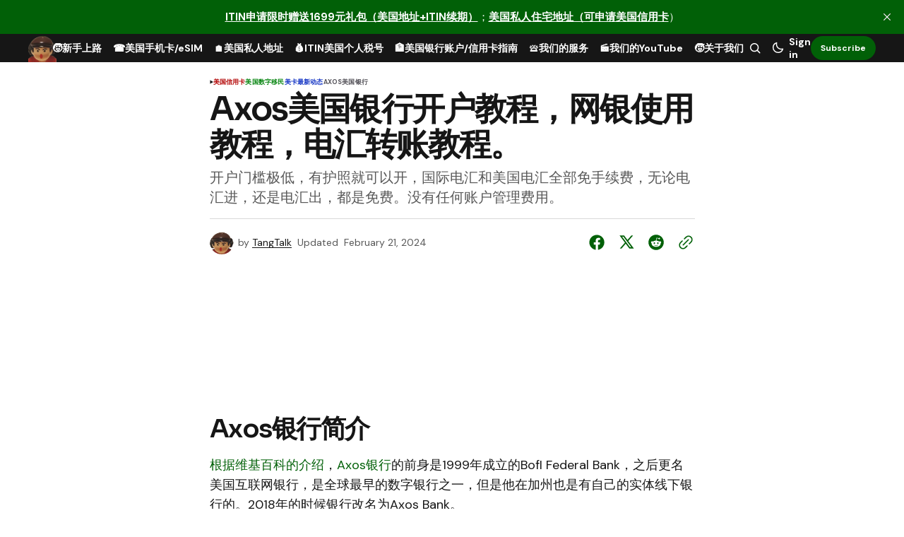

--- FILE ---
content_type: text/html; charset=utf-8
request_url: https://itangtalk.com/axos/
body_size: 25773
content:
<!DOCTYPE html>
<html lang="zh" data-theme="light">
    <head>

        <meta charset="utf-8" />
        <meta name="viewport" content="width=device-width, initial-scale=1" />
        
        <title>Axos美国银行开户教程，网银使用教程，电汇转账教程。</title>
        <link rel="stylesheet" href="/assets/built/index.css?v=5d01d60d0e" />
        






<link rel="preconnect" href="https://fonts.googleapis.com">
<link rel="preconnect" href="https://fonts.gstatic.com" crossorigin>

<link href="https://fonts.googleapis.com/css2?family=Sora:wght@600&display=swap" rel="stylesheet">

<link href="https://fonts.googleapis.com/css2?family=DM+Sans:ital,opsz,wght@0,9..40,400;0,9..40,500;0,9..40,600;0,9..40,700;1,9..40,400;1,9..40,500;1,9..40,600;1,9..40,700&display=swap" rel="stylesheet">
    
<style>
    :root {
        --font-family-navigation: var(--gh-font-body, 'DM Sans', sans-serif);
        --font-family-body: var(--gh-font-body, 'DM Sans', sans-serif);
        --font-family-title: var(--gh-font-heading, 'Sora', sans-serif);
        --font-family-section-title: var(--gh-font-body, 'DM Sans', sans-serif);
        --font-family-post-tag: var(--gh-font-body, 'DM Sans', sans-serif);
        --font-family-post-excerpt: var(--gh-font-body, 'DM Sans', sans-serif);
        --font-family-post-info: var(--gh-font-body, 'DM Sans', sans-serif);
        --font-family-button: var(--gh-font-body, 'DM Sans', sans-serif);
        --font-family-number: var(--gh-font-heading, 'Sora', sans-serif);
        
        --font-weight-title: 600;
        --font-weight-tag: 700;
        --font-weight-post-excerpt: 400;
        --font-weight-post-info: 400;
        --font-weight-navigation: 700;
        --font-weight-button: 700;
        --font-weight-section-title: 700;
        --font-weight-footer-secondary: 400;
        --font-weight-number: 600;

        --font-size-site-title-1: 28px;
        --font-size-site-title-2: 44px;
        --font-size-navigation-1: 14px;
        --font-size-navigation-2: 16px;
        --font-size-button: 12px;
        --font-size-section-title: 12px;
        --font-size-tag: 9px;
        --font-size-post-title: 24px;
        --font-size-post-title-no-img: 18px;
        --font-size-main-post-title: 36px;
        --font-size-main-post-title-no-feat: 32px;
        --font-size-main-post-excerpt: 20px;
        --font-size-latest-post-title: 18px;
        --font-size-post-info: 12px;
        --font-size-number: 50px;
        --font-size-cta-text: 16px;
        --font-size-post-page-title: 46px;
        --font-size-post-page-excerpt: 20px;

        --line-height-site-title-1: 100%;
        --line-height-site-title-2: 100%;
        --line-height-navigation-1: 130%;
        --line-height-navigation-2: 150%;
        --line-height-button-1: 120%; 
        --line-height-button-2: 120%; 
        --line-height-tag: 110%;
        --line-height-post-title: 110%;
        --line-height-main-post-title: 110%;
        --line-height-main-post-excerpt: 140%;
        --line-height-latest-post-title: 110%;
        --line-height-post-info: 110%;
        --line-height-section-title: 120%;
        --line-height-number: 90%;
        --line-height-cta-text: 130%;

        --letter-spacing-title: -0.04em;
        --letter-spacing-button: 0; 
        --letter-spacing-tag: 0.02em; 
        --letter-spacing-section-title: -0.02em;
        --letter-spacing-number: -0.04em;
        --letter-spacing-post-excerpt: 0;

        --text-transform-navigation: unset;
        --text-transform-tags: uppercase;
        --text-transform-button: unset;
        --text-transform-section-title: uppercase;
        --text-transform-footer-link: uppercase;

        --edit-billing-btn-padding--loading: 4.5px 45px;
    }
</style>
            <style>
        :root {
            --border-radius-buttons: 100px;
            --border-radius-images: 8px;
            --border-radius-elements: 8px;
        }
    </style>



        <style>
            :root {
                --accent-color: #016007;
                        --header-height: -40px;
                
            }
            :root[data-theme='light']{
                --color-social-bg-icon: #016007;
            }
            :root[data-theme='dark']{
                --color-social-bg-icon: #fff;
            }
        </style>

        <script type="2b514a7dcacc51d54ad86e89-text/javascript">
            const rootElem = document.querySelector("html[data-theme]");

            const detectSystemTheme = () => {
                if (window.matchMedia("(prefers-color-scheme: dark)").matches) {
                    rootElem.setAttribute("data-theme", "dark");
                } else {
                    rootElem.setAttribute("data-theme", "light");
                }
            };

            const initTheme = () => {
                const localStoragePref = localStorage.getItem("data-theme");

                if (localStoragePref) {
                    rootElem.setAttribute("data-theme", localStoragePref);
                } else {
                    detectSystemTheme();
                }
            };

            initTheme();

            window
                .matchMedia("(prefers-color-scheme: dark)")
                .addEventListener("change", () => {
                    if (window.matchMedia("(prefers-color-scheme: dark)").matches) {
                        rootElem.setAttribute("data-theme", "dark");
                    } else {
                        rootElem.setAttribute("data-theme", "light");
                    }
                });
        </script>


        <script src="/assets/built/index.js?v=5d01d60d0e" defer type="2b514a7dcacc51d54ad86e89-text/javascript"></script>
        
        <meta name="description" content="开户门槛极低，有护照就可以开，国际电汇和美国电汇全部免手续费，无论电汇进，还是电汇出，都是免费。没有任何账户管理费用。">
    <link rel="icon" href="https://itangtalk.com/content/images/size/w256h256/2026/01/IMG_3596-1.png" type="image/png">
    <link rel="canonical" href="https://itangtalk.com/axos/">
    <meta name="referrer" content="no-referrer-when-downgrade">
    
    <meta property="og:site_name" content="TangTalk-您的美国数字居民专家">
    <meta property="og:type" content="article">
    <meta property="og:title" content="Axos美国银行开户教程，网银使用教程，电汇转账教程。">
    <meta property="og:description" content="开户门槛极低，有护照就可以开，国际电汇和美国电汇全部免手续费，无论电汇进，还是电汇出，都是免费。没有任何账户管理费用。">
    <meta property="og:url" content="https://itangtalk.com/axos/">
    <meta property="og:image" content="https://itangtalk.com/content/images/2023/04/Screenshot---2022-02-20-05.41.25.png">
    <meta property="article:published_time" content="2022-02-08T16:10:00.000Z">
    <meta property="article:modified_time" content="2024-02-20T15:27:14.000Z">
    <meta property="article:tag" content="美国信用卡">
    <meta property="article:tag" content="美国数字移民">
    <meta property="article:tag" content="美卡最新动态">
    <meta property="article:tag" content="Axos美国银行">
    
    <meta property="article:publisher" content="https://www.facebook.com/itangtalk">
    <meta name="twitter:card" content="summary_large_image">
    <meta name="twitter:title" content="Axos美国银行开户教程，网银使用教程，电汇转账教程。">
    <meta name="twitter:description" content="开户门槛极低，有护照就可以开，国际电汇和美国电汇全部免手续费，无论电汇进，还是电汇出，都是免费。没有任何账户管理费用。">
    <meta name="twitter:url" content="https://itangtalk.com/axos/">
    <meta name="twitter:image" content="https://itangtalk.com/content/images/2023/04/Screenshot---2022-02-20-05.41.25.png">
    <meta name="twitter:label1" content="Written by">
    <meta name="twitter:data1" content="TangTalk">
    <meta name="twitter:label2" content="Filed under">
    <meta name="twitter:data2" content="美国信用卡, 美国数字移民, 美卡最新动态, Axos美国银行">
    <meta name="twitter:site" content="@itangtalk">
    
    <script type="application/ld+json">
{
    "@context": "https://schema.org",
    "@type": "Article",
    "publisher": {
        "@type": "Organization",
        "name": "TangTalk-您的美国数字居民专家",
        "url": "https://itangtalk.com/",
        "logo": {
            "@type": "ImageObject",
            "url": "https://itangtalk.com/content/images/2026/01/IMG_3596.png",
            "width": 60,
            "height": 60
        }
    },
    "author": {
        "@type": "Person",
        "name": "TangTalk",
        "image": {
            "@type": "ImageObject",
            "url": "https://www.gravatar.com/avatar/66ddeccf21f6e84eb0f606c1ed47d2b2?s=250&r=x&d=mp",
            "width": 250,
            "height": 250
        },
        "url": "https://itangtalk.com/author/tangtalk/",
        "sameAs": []
    },
    "headline": "Axos美国银行开户教程，网银使用教程，电汇转账教程。",
    "url": "https://itangtalk.com/axos/",
    "datePublished": "2022-02-08T16:10:00.000Z",
    "dateModified": "2024-02-20T15:27:14.000Z",
    "image": {
        "@type": "ImageObject",
        "url": "https://itangtalk.com/content/images/2023/04/Screenshot---2022-02-20-05.41.25.png"
    },
    "keywords": "美国信用卡, 美国数字移民, 美卡最新动态, Axos美国银行",
    "description": "开户门槛极低，有护照就可以开，国际电汇和美国电汇全部免手续费，无论电汇进，还是电汇出，都是免费。没有任何账户管理费用。",
    "mainEntityOfPage": "https://itangtalk.com/axos/"
}
    </script>

    <meta name="generator" content="Ghost 6.10">
    <link rel="alternate" type="application/rss+xml" title="TangTalk-您的美国数字居民专家" href="https://itangtalk.com/rss/">
    <script defer src="https://cdn.jsdelivr.net/ghost/portal@~2.56/umd/portal.min.js" data-i18n="true" data-ghost="https://itangtalk.com/" data-key="0f38eaa562a037216ef7dcf99f" data-api="https://itangtalk.com/ghost/api/content/" data-locale="zh" crossorigin="anonymous" type="2b514a7dcacc51d54ad86e89-text/javascript"></script><style id="gh-members-styles">.gh-post-upgrade-cta-content,
.gh-post-upgrade-cta {
    display: flex;
    flex-direction: column;
    align-items: center;
    font-family: -apple-system, BlinkMacSystemFont, 'Segoe UI', Roboto, Oxygen, Ubuntu, Cantarell, 'Open Sans', 'Helvetica Neue', sans-serif;
    text-align: center;
    width: 100%;
    color: #ffffff;
    font-size: 16px;
}

.gh-post-upgrade-cta-content {
    border-radius: 8px;
    padding: 40px 4vw;
}

.gh-post-upgrade-cta h2 {
    color: #ffffff;
    font-size: 28px;
    letter-spacing: -0.2px;
    margin: 0;
    padding: 0;
}

.gh-post-upgrade-cta p {
    margin: 20px 0 0;
    padding: 0;
}

.gh-post-upgrade-cta small {
    font-size: 16px;
    letter-spacing: -0.2px;
}

.gh-post-upgrade-cta a {
    color: #ffffff;
    cursor: pointer;
    font-weight: 500;
    box-shadow: none;
    text-decoration: underline;
}

.gh-post-upgrade-cta a:hover {
    color: #ffffff;
    opacity: 0.8;
    box-shadow: none;
    text-decoration: underline;
}

.gh-post-upgrade-cta a.gh-btn {
    display: block;
    background: #ffffff;
    text-decoration: none;
    margin: 28px 0 0;
    padding: 8px 18px;
    border-radius: 4px;
    font-size: 16px;
    font-weight: 600;
}

.gh-post-upgrade-cta a.gh-btn:hover {
    opacity: 0.92;
}</style><script async src="https://js.stripe.com/v3/" type="2b514a7dcacc51d54ad86e89-text/javascript"></script>
    <script defer src="https://cdn.jsdelivr.net/ghost/sodo-search@~1.8/umd/sodo-search.min.js" data-key="0f38eaa562a037216ef7dcf99f" data-styles="https://cdn.jsdelivr.net/ghost/sodo-search@~1.8/umd/main.css" data-sodo-search="https://itangtalk.com/" data-locale="zh" crossorigin="anonymous" type="2b514a7dcacc51d54ad86e89-text/javascript"></script>
    <script defer src="https://cdn.jsdelivr.net/ghost/announcement-bar@~1.1/umd/announcement-bar.min.js" data-announcement-bar="https://itangtalk.com/" data-api-url="https://itangtalk.com/members/api/announcement/" crossorigin="anonymous" type="2b514a7dcacc51d54ad86e89-text/javascript"></script>
    <link href="https://itangtalk.com/webmentions/receive/" rel="webmention">
    <script defer src="/public/cards.min.js?v=5d01d60d0e" type="2b514a7dcacc51d54ad86e89-text/javascript"></script>
    <link rel="stylesheet" type="text/css" href="/public/cards.min.css?v=5d01d60d0e">
    <script defer src="/public/comment-counts.min.js?v=5d01d60d0e" data-ghost-comments-counts-api="https://itangtalk.com/members/api/comments/counts/" type="2b514a7dcacc51d54ad86e89-text/javascript"></script>
    <script defer src="/public/member-attribution.min.js?v=5d01d60d0e" type="2b514a7dcacc51d54ad86e89-text/javascript"></script><style>:root {--ghost-accent-color: #016007;}</style>
    <meta name="ahrefs-site-verification" content="e32c74ae70a6de5fae6a2ccb2f2dddcc71f92b48b8a91d7ba4fffac0071b580d">


<!-- Google tag (gtag.js) -->
<script async src="https://www.googletagmanager.com/gtag/js?id=G-PT3WHWW0R9" type="2b514a7dcacc51d54ad86e89-text/javascript"></script>
<script type="2b514a7dcacc51d54ad86e89-text/javascript">
  window.dataLayer = window.dataLayer || [];
  function gtag(){dataLayer.push(arguments);}
  gtag('js', new Date());

  gtag('config', 'G-PT3WHWW0R9');
</script>


<script defer src="https://analytics.itangtalk.com/script.js" data-website-id="0b1cb011-731c-4f4f-ad2f-d2596aaf754d" type="2b514a7dcacc51d54ad86e89-text/javascript"></script>


<script type="2b514a7dcacc51d54ad86e89-text/javascript">
document.addEventListener("DOMContentLoaded", function() {
    // 获取所有图片
    var images = document.querySelectorAll('img');
    
    images.forEach(function(img) {
        // 如果图片本身已经加载失败
        img.onerror = function() {
            // 1. 隐藏图片本身
            this.style.display = 'none';
            
            // 2. 如果图片被 <figure> 包裹（Ghost默认格式），把外框也隐藏，避免留白
            var parent = this.closest('figure');
            if (parent) {
                parent.style.display = 'none';
            }
        };
        
        // 强制触发一次检查（针对已经加载完但报错的图片）
        if (img.complete && img.naturalHeight === 0) {
            img.onerror();
        }
    });
});
</script>

<style>
    /* 彻底隐藏包含作者、日期和分隔符的整个信息栏 */
    .gh-post-info {
        display: none !important;
    }

</style>

    <script data-cfasync="false" nonce="13c834aa-5d6b-409d-ad0e-5a72a4ff9afb">try{(function(w,d){!function(j,k,l,m){if(j.zaraz)console.error("zaraz is loaded twice");else{j[l]=j[l]||{};j[l].executed=[];j.zaraz={deferred:[],listeners:[]};j.zaraz._v="5874";j.zaraz._n="13c834aa-5d6b-409d-ad0e-5a72a4ff9afb";j.zaraz.q=[];j.zaraz._f=function(n){return async function(){var o=Array.prototype.slice.call(arguments);j.zaraz.q.push({m:n,a:o})}};for(const p of["track","set","debug"])j.zaraz[p]=j.zaraz._f(p);j.zaraz.init=()=>{var q=k.getElementsByTagName(m)[0],r=k.createElement(m),s=k.getElementsByTagName("title")[0];s&&(j[l].t=k.getElementsByTagName("title")[0].text);j[l].x=Math.random();j[l].w=j.screen.width;j[l].h=j.screen.height;j[l].j=j.innerHeight;j[l].e=j.innerWidth;j[l].l=j.location.href;j[l].r=k.referrer;j[l].k=j.screen.colorDepth;j[l].n=k.characterSet;j[l].o=(new Date).getTimezoneOffset();if(j.dataLayer)for(const t of Object.entries(Object.entries(dataLayer).reduce((u,v)=>({...u[1],...v[1]}),{})))zaraz.set(t[0],t[1],{scope:"page"});j[l].q=[];for(;j.zaraz.q.length;){const w=j.zaraz.q.shift();j[l].q.push(w)}r.defer=!0;for(const x of[localStorage,sessionStorage])Object.keys(x||{}).filter(z=>z.startsWith("_zaraz_")).forEach(y=>{try{j[l]["z_"+y.slice(7)]=JSON.parse(x.getItem(y))}catch{j[l]["z_"+y.slice(7)]=x.getItem(y)}});r.referrerPolicy="origin";r.src="/cdn-cgi/zaraz/s.js?z="+btoa(encodeURIComponent(JSON.stringify(j[l])));q.parentNode.insertBefore(r,q)};["complete","interactive"].includes(k.readyState)?zaraz.init():j.addEventListener("DOMContentLoaded",zaraz.init)}}(w,d,"zarazData","script");window.zaraz._p=async d$=>new Promise(ea=>{if(d$){d$.e&&d$.e.forEach(eb=>{try{const ec=d.querySelector("script[nonce]"),ed=ec?.nonce||ec?.getAttribute("nonce"),ee=d.createElement("script");ed&&(ee.nonce=ed);ee.innerHTML=eb;ee.onload=()=>{d.head.removeChild(ee)};d.head.appendChild(ee)}catch(ef){console.error(`Error executing script: ${eb}\n`,ef)}});Promise.allSettled((d$.f||[]).map(eg=>fetch(eg[0],eg[1])))}ea()});zaraz._p({"e":["(function(w,d){})(window,document)"]});})(window,document)}catch(e){throw fetch("/cdn-cgi/zaraz/t"),e;};</script></head>
    <body class="post-template tag-american-credit-card tag-us-digital-migration tag-american-credit-card-news tag-axos tag-hash-import-2025-12-02-07-10 tag-hash-import-2025-12-16-07-58 theme-the-reporter">
        <div class="gh-viewport">
                <header class="gh-header gh-header--type-1 gh-header--black" >
        <div class="gh-container gh-header-container">
            <button class="gh-burger-btn gh-burger-btn--type-1" aria-label="open mobile menu button" id="open-mobile-menu">
                <svg width="25" height="25" viewBox="0 0 25 25" fill="#161616" xmlns="http://www.w3.org/2000/svg">
<g>
<path fill-rule="evenodd" clip-rule="evenodd" d="M5.5 8.5C4.94772 8.5 4.5 8.94772 4.5 9.5C4.5 10.0523 4.94772 10.5 5.5 10.5H19.5C20.0523 10.5 20.5 10.0523 20.5 9.5C20.5 8.94772 20.0523 8.5 19.5 8.5H5.5ZM5.5 13.5C4.94772 13.5 4.5 13.9477 4.5 14.5C4.5 15.0523 4.94772 15.5 5.5 15.5H16.5C17.0523 15.5 17.5 15.0523 17.5 14.5C17.5 13.9477 17.0523 13.5 16.5 13.5H5.5Z"/>
</g>
</svg>
            </button>
            
            <a class="gh-site-logo " href="https://itangtalk.com" aria-label="TangTalk-您的美国数字居民专家 logo and home page link">
                        <img src="/content/images/2026/01/IMG_3596.png" alt="TangTalk-您的美国数字居民专家 icon" class="gh-site-logo-img">
            </a>
                <nav class="gh-nav">
        <ul class="gh-nav-menu">
                            <li class="gh-nav-list-item gh-nav-list-item--submenu">
                                <button class="gh-nav-list-item__button" aria-label="🧒新手上路 Navigation link" >
                                    🧒新手上路
                                </button>
                                <ul class="gh-nav-list-item-submenu">
                                    <li class="gh-nav-list-item-submenu__item">
                                        <a class="gh-nav-list-item-submenu__item-link" href="https://itangtalk.com/what-is-a-us-digital-resident/" aria-label="- 🇺🇸美国数字居民是什么？ Navigation link">🇺🇸美国数字居民是什么？</a>
                                    </li>
                                    <li class="gh-nav-list-item-submenu__item">
                                        <a class="gh-nav-list-item-submenu__item-link" href="https://itangtalk.com/paygo/" aria-label="- 📱数字居民第一步：美国手机卡 Navigation link">📱数字居民第一步：美国手机卡</a>
                                    </li>
                                    <li class="gh-nav-list-item-submenu__item">
                                        <a class="gh-nav-list-item-submenu__item-link" href="https://itangtalk.com/us-address-anytimemailbox/" aria-label="- 🏠数字居民第二步：美国私人地址 Navigation link">🏠数字居民第二步：美国私人地址</a>
                                    </li>
                                    <li class="gh-nav-list-item-submenu__item">
                                        <a class="gh-nav-list-item-submenu__item-link" href="https://itangtalk.com/how-to-use-itin/" aria-label="- 💵美国数字居民第三步：ITIN Navigation link">💵美国数字居民第三步：ITIN</a>
                                    </li>
                                    <li class="gh-nav-list-item-submenu__item">
                                        <a class="gh-nav-list-item-submenu__item-link" href="https://itangtalk.com/tag/capital-one/" aria-label="+ 🏦美国数字居民第四步：美国银行账户/信用卡 Navigation link">🏦美国数字居民第四步：美国银行账户/信用卡</a>
                                    </li>
                                </ul>
                            </li>
                            <li class="gh-nav-list-item gh-nav-list-item--submenu">
                                <button class="gh-nav-list-item__button" aria-label="☎️美国手机卡/eSIM Navigation link" >
                                    ☎️美国手机卡/eSIM
                                </button>
                                <ul class="gh-nav-list-item-submenu">
                                    <li class="gh-nav-list-item-submenu__item">
                                        <a class="gh-nav-list-item-submenu__item-link" href="https://itangtalk.com/us-simcard-review/" aria-label="- 🆚美国手机卡选购指南 Navigation link">🆚美国手机卡选购指南</a>
                                    </li>
                                    <li class="gh-nav-list-item-submenu__item">
                                        <a class="gh-nav-list-item-submenu__item-link" href="https://itangtalk.com/paygo/" aria-label="- 😄性价比之王-紫卡 Navigation link">😄性价比之王-紫卡</a>
                                    </li>
                                    <li class="gh-nav-list-item-submenu__item">
                                        <a class="gh-nav-list-item-submenu__item-link" href="https://itangtalk.com/travel-sim/" aria-label="- 🎉无限电话/短信-橙卡 Navigation link">🎉无限电话/短信-橙卡</a>
                                    </li>
                                    <li class="gh-nav-list-item-submenu__item">
                                        <a class="gh-nav-list-item-submenu__item-link" href="https://itangtalk.com/tmobile-legacy-pay-as-you-go/" aria-label="- 🥳T-Mobile原生美国手机卡 Navigation link">🥳T-Mobile原生美国手机卡</a>
                                    </li>
                                    <li class="gh-nav-list-item-submenu__item">
                                        <a class="gh-nav-list-item-submenu__item-link" href="https://itangtalk.com/google-voice/" aria-label="- ☎️人手必备-Google Voice Navigation link">☎️人手必备-Google Voice</a>
                                    </li>
                                    <li class="gh-nav-list-item-submenu__item">
                                        <a class="gh-nav-list-item-submenu__item-link" href="https://itangtalk.shop/collections/us-sim-card/?utm_source=Ghost&utm_medium=blog&utm_content=Navigation" aria-label="+ 👋点我在线购买美国手机卡 Navigation link">👋点我在线购买美国手机卡</a>
                                    </li>
                                </ul>
                            </li>
                            <li class="gh-nav-list-item gh-nav-list-item--submenu">
                                <button class="gh-nav-list-item__button" aria-label="🏠美国私人地址 Navigation link" >
                                    🏠美国私人地址
                                </button>
                                <ul class="gh-nav-list-item-submenu">
                                    <li class="gh-nav-list-item-submenu__item">
                                        <a class="gh-nav-list-item-submenu__item-link" href="https://itangtalk.com/do-i-need-a-us-private-address/" aria-label="- ❓我需要美国私人地址吗？ Navigation link">❓我需要美国私人地址吗？</a>
                                    </li>
                                    <li class="gh-nav-list-item-submenu__item">
                                        <a class="gh-nav-list-item-submenu__item-link" href="https://itangtalk.com/us-address-anytimemailbox/" aria-label="- 📮美国私人地址注册教程 Navigation link">📮美国私人地址注册教程</a>
                                    </li>
                                    <li class="gh-nav-list-item-submenu__item">
                                        <a class="gh-nav-list-item-submenu__item-link" href="https://itangtalk.com/proof-of-us-address/" aria-label="- 📭美国地址证明三种获取方法 Navigation link">📭美国地址证明三种获取方法</a>
                                    </li>
                                    <li class="gh-nav-list-item-submenu__item">
                                        <a class="gh-nav-list-item-submenu__item-link" href="https://www.awin1.com/cread.php?awinmid=61685&awinaffid=2022029" aria-label="+ 👋点我直达美国私人地址申请页面 Navigation link">👋点我直达美国私人地址申请页面</a>
                                    </li>
                                </ul>
                            </li>
                            <li class="gh-nav-list-item gh-nav-list-item--submenu">
                                <button class="gh-nav-list-item__button" aria-label="💰ITIN美国个人税号 Navigation link" >
                                    💰ITIN美国个人税号
                                </button>
                                <ul class="gh-nav-list-item-submenu">
                                    <li class="gh-nav-list-item-submenu__item">
                                        <a class="gh-nav-list-item-submenu__item-link" href="https://itangtalk.com/itin-guide/" aria-label="- 🧭ITIN新手指南 Navigation link">🧭ITIN新手指南</a>
                                    </li>
                                    <li class="gh-nav-list-item-submenu__item">
                                        <a class="gh-nav-list-item-submenu__item-link" href="https://itangtalk.com/how-to-use-itin/" aria-label="- 🫰2分钟看懂ITIN Navigation link">🫰2分钟看懂ITIN</a>
                                    </li>
                                    <li class="gh-nav-list-item-submenu__item">
                                        <a class="gh-nav-list-item-submenu__item-link" href="https://itangtalk.com/how-to-apply-itin/" aria-label="- 💎ITIN的2种申请方法 Navigation link">💎ITIN的2种申请方法</a>
                                    </li>
                                    <li class="gh-nav-list-item-submenu__item">
                                        <a class="gh-nav-list-item-submenu__item-link" href="https://itangtalk.com/itin-apply-us-bank-account/" aria-label="- 🤑可以用ITIN申请的美国银行/信用卡 Navigation link">🤑可以用ITIN申请的美国银行/信用卡</a>
                                    </li>
                                    <li class="gh-nav-list-item-submenu__item">
                                        <a class="gh-nav-list-item-submenu__item-link" href="https://itangtalk.shop/products/itin/?utm_source=Ghost&utm_medium=blog&utm_content=Navigation" aria-label="+ 👋点我在线申请ITIN Navigation link">👋点我在线申请ITIN</a>
                                    </li>
                                </ul>
                            </li>
                            <li class="gh-nav-list-item gh-nav-list-item--submenu">
                                <button class="gh-nav-list-item__button" aria-label="🏦美国银行账户/信用卡指南 Navigation link" >
                                    🏦美国银行账户/信用卡指南
                                </button>
                                <ul class="gh-nav-list-item-submenu">
                                    <li class="gh-nav-list-item-submenu__item">
                                        <a class="gh-nav-list-item-submenu__item-link" href="https://itangtalk.com/tag/amex/" aria-label="- 美国运通信用卡 Navigation link">美国运通信用卡</a>
                                    </li>
                                    <li class="gh-nav-list-item-submenu__item">
                                        <a class="gh-nav-list-item-submenu__item-link" href="https://itangtalk.com/tag/chase/" aria-label="- 摩根大通信用卡 Navigation link">摩根大通信用卡</a>
                                    </li>
                                    <li class="gh-nav-list-item-submenu__item">
                                        <a class="gh-nav-list-item-submenu__item-link" href="https://itangtalk.com/tag/citi/" aria-label="- 美国花旗信用卡 Navigation link">美国花旗信用卡</a>
                                    </li>
                                    <li class="gh-nav-list-item-submenu__item">
                                        <a class="gh-nav-list-item-submenu__item-link" href="https://itangtalk.com/tag/capital-one/" aria-label="- Capital One第一资本信用卡 Navigation link">Capital One第一资本信用卡</a>
                                    </li>
                                    <li class="gh-nav-list-item-submenu__item">
                                        <a class="gh-nav-list-item-submenu__item-link" href="https://itangtalk.com/tag/boa/" aria-label="- BOA美国银行 Navigation link">BOA美国银行</a>
                                    </li>
                                    <li class="gh-nav-list-item-submenu__item">
                                        <a class="gh-nav-list-item-submenu__item-link" href="https://itangtalk.com/tag/axos/" aria-label="- Axos美国银行 Navigation link">Axos美国银行</a>
                                    </li>
                                    <li class="gh-nav-list-item-submenu__item">
                                        <a class="gh-nav-list-item-submenu__item-link" href="https://itangtalk.com/tag/stripe-tutorial/" aria-label="- 美国Stripe Navigation link">美国Stripe</a>
                                    </li>
                                    <li class="gh-nav-list-item-submenu__item">
                                        <a class="gh-nav-list-item-submenu__item-link" href="https://itangtalk.com/tag/zero-fee-debit-card/" aria-label="+ 全球免费取现银行卡 Navigation link">全球免费取现银行卡</a>
                                    </li>
                                </ul>
                            </li>
                            <li class="gh-nav-list-item gh-nav-list-item--submenu">
                                <button class="gh-nav-list-item__button" aria-label="🛎️我们的服务 Navigation link" >
                                    🛎️我们的服务
                                </button>
                                <ul class="gh-nav-list-item-submenu">
                                    <li class="gh-nav-list-item-submenu__item">
                                        <a class="gh-nav-list-item-submenu__item-link" href="https://itangtalk.shop/collections/us-sim-card/?utm_source=Ghost&utm_medium=blog&utm_content=Navigation" aria-label="- 📱可中国使用的美国手机卡/eSIM Navigation link">📱可中国使用的美国手机卡/eSIM</a>
                                    </li>
                                    <li class="gh-nav-list-item-submenu__item">
                                        <a class="gh-nav-list-item-submenu__item-link" href="https://itangtalk.shop/collections/us-bank-account/?utm_source=Ghost&utm_medium=blog&utm_content=Navigation" aria-label="- 🏦美国银行代理开户/无需赴美 Navigation link">🏦美国银行代理开户/无需赴美</a>
                                    </li>
                                    <li class="gh-nav-list-item-submenu__item">
                                        <a class="gh-nav-list-item-submenu__item-link" href="https://itangtalk.shop/products/itin/?utm_source=Ghost&utm_medium=blog&utm_content=Navigation" aria-label="- 💵美国个人税号ITIN/EIN申请 Navigation link">💵美国个人税号ITIN/EIN申请</a>
                                    </li>
                                    <li class="gh-nav-list-item-submenu__item">
                                        <a class="gh-nav-list-item-submenu__item-link" href="https://itangtalk.shop/products/us-digital-resident/?utm_source=Ghost&utm_medium=blog&utm_content=Navigation" aria-label="+ 🇺🇸美国数字移民套餐全程代办 Navigation link">🇺🇸美国数字移民套餐全程代办</a>
                                    </li>
                                </ul>
                            </li>
                            <li class="gh-nav-list-item gh-nav-list-item--submenu">
                                <button class="gh-nav-list-item__button" aria-label="🎬我们的YouTube Navigation link" >
                                    🎬我们的YouTube
                                </button>
                                <ul class="gh-nav-list-item-submenu">
                                    <li class="gh-nav-list-item-submenu__item">
                                        <a class="gh-nav-list-item-submenu__item-link" href="https://www.youtube.com/channel/UCpQjT0lpQxTV7tNXee65LqQ/" aria-label="- 美国版（美国银行卡/信用卡，美股券商税务） Navigation link">美国版（美国银行卡/信用卡，美股券商税务）</a>
                                    </li>
                                    <li class="gh-nav-list-item-submenu__item">
                                        <a class="gh-nav-list-item-submenu__item-link" href="https://www.youtube.com/channel/UC04coOt17QjbLBnyvem1gWA" aria-label="+ 日本版（日本签证/移居，日本生活经验） Navigation link">日本版（日本签证/移居，日本生活经验）</a>
                                    </li>
                                </ul>
                            </li>
                            <li class="gh-nav-list-item gh-nav-list-item--submenu">
                                <button class="gh-nav-list-item__button" aria-label="🧒关于我们 Navigation link" >
                                    🧒关于我们
                                </button>
                                <ul class="gh-nav-list-item-submenu">
                                    <li class="gh-nav-list-item-submenu__item">
                                        <a class="gh-nav-list-item-submenu__item-link" href="https://itangtalk.com/about/" aria-label="- 关于我们 Navigation link">关于我们</a>
                                    </li>
                                    <li class="gh-nav-list-item-submenu__item">
                                        <a class="gh-nav-list-item-submenu__item-link" href="https://itangtalk.com/contact/" aria-label="+ 联系我们 Navigation link">联系我们</a>
                                    </li>
                                </ul>
                            </li>
        </ul>
    </nav>




            <div class="gh-header__options">
                <button class="gh-search" title="Search button" aria-label="Search button" data-ghost-search><svg width="24" height="24" viewBox="0 0 24 24" fill="#161616" xmlns="http://www.w3.org/2000/svg">
<g>
<path fill-rule="evenodd" clip-rule="evenodd" d="M6.80617 6.80617C7.96263 5.6497 9.53114 5 11.1666 5C12.8021 5 14.3706 5.6497 15.5271 6.80617C16.6836 7.96263 17.3333 9.53114 17.3333 11.1666C17.3333 12.5501 16.8684 13.8857 16.0251 14.9644L19.2803 18.2197C19.5732 18.5126 19.5732 18.9874 19.2803 19.2803C18.9874 19.5732 18.5126 19.5732 18.2197 19.2803L14.9644 16.0251C13.8857 16.8684 12.5501 17.3333 11.1666 17.3333C9.53114 17.3333 7.96263 16.6836 6.80617 15.5271C5.6497 14.3706 5 12.8021 5 11.1666C5 9.53114 5.6497 7.96263 6.80617 6.80617ZM11.1666 6.5C9.92897 6.5 8.74199 6.99166 7.86683 7.86683C6.99166 8.74199 6.5 9.92897 6.5 11.1666C6.5 12.4043 6.99166 13.5913 7.86683 14.4664C8.74199 15.3416 9.92897 15.8333 11.1666 15.8333C12.4043 15.8333 13.5913 15.3416 14.4664 14.4664C15.3416 13.5913 15.8333 12.4043 15.8333 11.1666C15.8333 9.92897 15.3416 8.74199 14.4664 7.86683C13.5913 6.99166 12.4043 6.5 11.1666 6.5Z"/>
</g>
</svg>
</button>
                <button class="gh-switch-btn" aria-label="Switch theme button" type="button">
                    <svg
    width="24"
    height="24"
    viewBox="-2 -1 21 21"
    fill="none"
    xmlns="http://www.w3.org/2000/svg"
    class="gh-moon-icon"
    stroke="#161616"
>
    <path
        d="M15 10.6498C14.4361 10.8208 13.8378 10.9128 13.218 10.9128C9.83172 10.9128 7.0866 8.16764 7.0866 4.78131C7.0866 4.16179 7.17848 3.56372 7.34936 3C4.8322 3.76338 3 6.10197 3 8.86851C3 12.2548 5.74511 15 9.13138 15C11.8981 15 14.2369 13.1674 15 10.6498Z"
        stroke-width="1.3"
        stroke-linejoin="round"
    />
</svg>                    <svg
    width="24"
    height="24"
    viewBox="-2 -1.5 22 21"
    fill="none"
    xmlns="http://www.w3.org/2000/svg"
    class="gh-sun-icon"
>
    <path
        d="M8.99999 2.2966V1.80005M8.99999 16.2001V15.7035M15.7034 9.00005H16.2M1.79999 9.00005H2.29654M13.7405 4.26005L14.0916 3.90894M3.90836 14.0912L4.25947 13.7401M13.7405 13.74L14.0916 14.0912M3.90836 3.9089L4.25947 4.26002M12.9627 8.97289C12.9627 11.1668 11.1842 12.9453 8.99029 12.9453C6.79639 12.9453 5.01788 11.1668 5.01788 8.97289C5.01788 6.77899 6.79639 5.00048 8.99029 5.00048C11.1842 5.00048 12.9627 6.77899 12.9627 8.97289Z"
        stroke="#FFF"
        stroke-width="1.3"
        stroke-linecap="round"
    />
</svg>                </button>
                        <a class="gh-nav-menu-item gh-sign-in-btn" href="https://itangtalk.com/signin" aria-label="Sign in">Sign in</a>
                        <a class="gh-subscribe-button gh-accent-button" href="https://itangtalk.com/subscribe" aria-label="Subscribe"><span>Subscribe</span></a>
            </div>

        </div>
            <div class="gh-mobile-menu">
            <button class="gh-burger-btn gh-burger-btn--close" aria-label="close mobile menu button" id="close-mobile-menu">
                <svg width="24" height="24" viewBox="0 0 24 24" fill="none" xmlns="http://www.w3.org/2000/svg">
<g>
<path d="M6.40002 18.6538L5.34619 17.6L10.9462 12L5.34619 6.40002L6.40002 5.34619L12 10.9462L17.6 5.34619L18.6538 6.40002L13.0538 12L18.6538 17.6L17.6 18.6538L12 13.0538L6.40002 18.6538Z"/>
</g>
</svg>
            </button>
        <div class="gh-mobile-menu__top gh-mobile-menu__top--subscribe">
                <nav class="gh-nav">
        <ul class="gh-nav-menu">
                        <li class="gh-mobile-menu__item">
                            <button class="gh-mobile-menu-button" aria-label="Open submenu 🧒新手上路">
                                <span class="gh-mobile-menu-button__text">
                                    🧒新手上路
                                </span>
                                <svg width="10" height="6" viewBox="0 0 10 6" fill="none" xmlns="http://www.w3.org/2000/svg">
<path d="M9 0.99999L5 4.99999L1 0.99999" stroke="#212121" stroke-width="1.6" stroke-linecap="round" stroke-linejoin="round"/>
</svg>
                            </button>
                            <ul class="gh-mobile-submenu">
                                <li class="gh-mobile-submenu__item">
                                    <a class="gh-mobile-submenu__item-link" href="https://itangtalk.com/what-is-a-us-digital-resident/" aria-label="🇺🇸美国数字居民是什么？ Navigation link">
                                        🇺🇸美国数字居民是什么？
                                    </a>
                                </li>
                                <li class="gh-mobile-submenu__item">
                                    <a class="gh-mobile-submenu__item-link" href="https://itangtalk.com/paygo/" aria-label="📱数字居民第一步：美国手机卡 Navigation link">
                                        📱数字居民第一步：美国手机卡
                                    </a>
                                </li>
                                <li class="gh-mobile-submenu__item">
                                    <a class="gh-mobile-submenu__item-link" href="https://itangtalk.com/us-address-anytimemailbox/" aria-label="🏠数字居民第二步：美国私人地址 Navigation link">
                                        🏠数字居民第二步：美国私人地址
                                    </a>
                                </li>
                                <li class="gh-mobile-submenu__item">
                                    <a class="gh-mobile-submenu__item-link" href="https://itangtalk.com/how-to-use-itin/" aria-label="💵美国数字居民第三步：ITIN Navigation link">
                                        💵美国数字居民第三步：ITIN
                                    </a>
                                </li>
                                <li class="gh-mobile-submenu__item">
                                    <a class="gh-mobile-submenu__item-link" href="https://itangtalk.com/tag/capital-one/" aria-label="🏦美国数字居民第四步：美国银行账户/信用卡 Navigation link">
                                        🏦美国数字居民第四步：美国银行账户/信用卡
                                    </a>
                                </li>
                            </ul>
                        </li>
                        <li class="gh-mobile-menu__item">
                            <button class="gh-mobile-menu-button" aria-label="Open submenu ☎️美国手机卡/eSIM">
                                <span class="gh-mobile-menu-button__text">
                                    ☎️美国手机卡/eSIM
                                </span>
                                <svg width="10" height="6" viewBox="0 0 10 6" fill="none" xmlns="http://www.w3.org/2000/svg">
<path d="M9 0.99999L5 4.99999L1 0.99999" stroke="#212121" stroke-width="1.6" stroke-linecap="round" stroke-linejoin="round"/>
</svg>
                            </button>
                            <ul class="gh-mobile-submenu">
                                <li class="gh-mobile-submenu__item">
                                    <a class="gh-mobile-submenu__item-link" href="https://itangtalk.com/us-simcard-review/" aria-label="🆚美国手机卡选购指南 Navigation link">
                                        🆚美国手机卡选购指南
                                    </a>
                                </li>
                                <li class="gh-mobile-submenu__item">
                                    <a class="gh-mobile-submenu__item-link" href="https://itangtalk.com/paygo/" aria-label="😄性价比之王-紫卡 Navigation link">
                                        😄性价比之王-紫卡
                                    </a>
                                </li>
                                <li class="gh-mobile-submenu__item">
                                    <a class="gh-mobile-submenu__item-link" href="https://itangtalk.com/travel-sim/" aria-label="🎉无限电话/短信-橙卡 Navigation link">
                                        🎉无限电话/短信-橙卡
                                    </a>
                                </li>
                                <li class="gh-mobile-submenu__item">
                                    <a class="gh-mobile-submenu__item-link" href="https://itangtalk.com/tmobile-legacy-pay-as-you-go/" aria-label="🥳T-Mobile原生美国手机卡 Navigation link">
                                        🥳T-Mobile原生美国手机卡
                                    </a>
                                </li>
                                <li class="gh-mobile-submenu__item">
                                    <a class="gh-mobile-submenu__item-link" href="https://itangtalk.com/google-voice/" aria-label="☎️人手必备-Google Voice Navigation link">
                                        ☎️人手必备-Google Voice
                                    </a>
                                </li>
                                <li class="gh-mobile-submenu__item">
                                    <a class="gh-mobile-submenu__item-link" href="https://itangtalk.shop/collections/us-sim-card/?utm_source=Ghost&utm_medium=blog&utm_content=Navigation" aria-label="👋点我在线购买美国手机卡 Navigation link">
                                        👋点我在线购买美国手机卡
                                    </a>
                                </li>
                            </ul>
                        </li>
                        <li class="gh-mobile-menu__item">
                            <button class="gh-mobile-menu-button" aria-label="Open submenu 🏠美国私人地址">
                                <span class="gh-mobile-menu-button__text">
                                    🏠美国私人地址
                                </span>
                                <svg width="10" height="6" viewBox="0 0 10 6" fill="none" xmlns="http://www.w3.org/2000/svg">
<path d="M9 0.99999L5 4.99999L1 0.99999" stroke="#212121" stroke-width="1.6" stroke-linecap="round" stroke-linejoin="round"/>
</svg>
                            </button>
                            <ul class="gh-mobile-submenu">
                                <li class="gh-mobile-submenu__item">
                                    <a class="gh-mobile-submenu__item-link" href="https://itangtalk.com/do-i-need-a-us-private-address/" aria-label="❓我需要美国私人地址吗？ Navigation link">
                                        ❓我需要美国私人地址吗？
                                    </a>
                                </li>
                                <li class="gh-mobile-submenu__item">
                                    <a class="gh-mobile-submenu__item-link" href="https://itangtalk.com/us-address-anytimemailbox/" aria-label="📮美国私人地址注册教程 Navigation link">
                                        📮美国私人地址注册教程
                                    </a>
                                </li>
                                <li class="gh-mobile-submenu__item">
                                    <a class="gh-mobile-submenu__item-link" href="https://itangtalk.com/proof-of-us-address/" aria-label="📭美国地址证明三种获取方法 Navigation link">
                                        📭美国地址证明三种获取方法
                                    </a>
                                </li>
                                <li class="gh-mobile-submenu__item">
                                    <a class="gh-mobile-submenu__item-link" href="https://www.awin1.com/cread.php?awinmid=61685&awinaffid=2022029" aria-label="👋点我直达美国私人地址申请页面 Navigation link">
                                        👋点我直达美国私人地址申请页面
                                    </a>
                                </li>
                            </ul>
                        </li>
                        <li class="gh-mobile-menu__item">
                            <button class="gh-mobile-menu-button" aria-label="Open submenu 💰ITIN美国个人税号">
                                <span class="gh-mobile-menu-button__text">
                                    💰ITIN美国个人税号
                                </span>
                                <svg width="10" height="6" viewBox="0 0 10 6" fill="none" xmlns="http://www.w3.org/2000/svg">
<path d="M9 0.99999L5 4.99999L1 0.99999" stroke="#212121" stroke-width="1.6" stroke-linecap="round" stroke-linejoin="round"/>
</svg>
                            </button>
                            <ul class="gh-mobile-submenu">
                                <li class="gh-mobile-submenu__item">
                                    <a class="gh-mobile-submenu__item-link" href="https://itangtalk.com/itin-guide/" aria-label="🧭ITIN新手指南 Navigation link">
                                        🧭ITIN新手指南
                                    </a>
                                </li>
                                <li class="gh-mobile-submenu__item">
                                    <a class="gh-mobile-submenu__item-link" href="https://itangtalk.com/how-to-use-itin/" aria-label="🫰2分钟看懂ITIN Navigation link">
                                        🫰2分钟看懂ITIN
                                    </a>
                                </li>
                                <li class="gh-mobile-submenu__item">
                                    <a class="gh-mobile-submenu__item-link" href="https://itangtalk.com/how-to-apply-itin/" aria-label="💎ITIN的2种申请方法 Navigation link">
                                        💎ITIN的2种申请方法
                                    </a>
                                </li>
                                <li class="gh-mobile-submenu__item">
                                    <a class="gh-mobile-submenu__item-link" href="https://itangtalk.com/itin-apply-us-bank-account/" aria-label="🤑可以用ITIN申请的美国银行/信用卡 Navigation link">
                                        🤑可以用ITIN申请的美国银行/信用卡
                                    </a>
                                </li>
                                <li class="gh-mobile-submenu__item">
                                    <a class="gh-mobile-submenu__item-link" href="https://itangtalk.shop/products/itin/?utm_source=Ghost&utm_medium=blog&utm_content=Navigation" aria-label="👋点我在线申请ITIN Navigation link">
                                        👋点我在线申请ITIN
                                    </a>
                                </li>
                            </ul>
                        </li>
                        <li class="gh-mobile-menu__item">
                            <button class="gh-mobile-menu-button" aria-label="Open submenu 🏦美国银行账户/信用卡指南">
                                <span class="gh-mobile-menu-button__text">
                                    🏦美国银行账户/信用卡指南
                                </span>
                                <svg width="10" height="6" viewBox="0 0 10 6" fill="none" xmlns="http://www.w3.org/2000/svg">
<path d="M9 0.99999L5 4.99999L1 0.99999" stroke="#212121" stroke-width="1.6" stroke-linecap="round" stroke-linejoin="round"/>
</svg>
                            </button>
                            <ul class="gh-mobile-submenu">
                                <li class="gh-mobile-submenu__item">
                                    <a class="gh-mobile-submenu__item-link" href="https://itangtalk.com/tag/amex/" aria-label="美国运通信用卡 Navigation link">
                                        美国运通信用卡
                                    </a>
                                </li>
                                <li class="gh-mobile-submenu__item">
                                    <a class="gh-mobile-submenu__item-link" href="https://itangtalk.com/tag/chase/" aria-label="摩根大通信用卡 Navigation link">
                                        摩根大通信用卡
                                    </a>
                                </li>
                                <li class="gh-mobile-submenu__item">
                                    <a class="gh-mobile-submenu__item-link" href="https://itangtalk.com/tag/citi/" aria-label="美国花旗信用卡 Navigation link">
                                        美国花旗信用卡
                                    </a>
                                </li>
                                <li class="gh-mobile-submenu__item">
                                    <a class="gh-mobile-submenu__item-link" href="https://itangtalk.com/tag/capital-one/" aria-label="Capital One第一资本信用卡 Navigation link">
                                        Capital One第一资本信用卡
                                    </a>
                                </li>
                                <li class="gh-mobile-submenu__item">
                                    <a class="gh-mobile-submenu__item-link" href="https://itangtalk.com/tag/boa/" aria-label="BOA美国银行 Navigation link">
                                        BOA美国银行
                                    </a>
                                </li>
                                <li class="gh-mobile-submenu__item">
                                    <a class="gh-mobile-submenu__item-link" href="https://itangtalk.com/tag/axos/" aria-label="Axos美国银行 Navigation link">
                                        Axos美国银行
                                    </a>
                                </li>
                                <li class="gh-mobile-submenu__item">
                                    <a class="gh-mobile-submenu__item-link" href="https://itangtalk.com/tag/stripe-tutorial/" aria-label="美国Stripe Navigation link">
                                        美国Stripe
                                    </a>
                                </li>
                                <li class="gh-mobile-submenu__item">
                                    <a class="gh-mobile-submenu__item-link" href="https://itangtalk.com/tag/zero-fee-debit-card/" aria-label="全球免费取现银行卡 Navigation link">
                                        全球免费取现银行卡
                                    </a>
                                </li>
                            </ul>
                        </li>
                        <li class="gh-mobile-menu__item">
                            <button class="gh-mobile-menu-button" aria-label="Open submenu 🛎️我们的服务">
                                <span class="gh-mobile-menu-button__text">
                                    🛎️我们的服务
                                </span>
                                <svg width="10" height="6" viewBox="0 0 10 6" fill="none" xmlns="http://www.w3.org/2000/svg">
<path d="M9 0.99999L5 4.99999L1 0.99999" stroke="#212121" stroke-width="1.6" stroke-linecap="round" stroke-linejoin="round"/>
</svg>
                            </button>
                            <ul class="gh-mobile-submenu">
                                <li class="gh-mobile-submenu__item">
                                    <a class="gh-mobile-submenu__item-link" href="https://itangtalk.shop/collections/us-sim-card/?utm_source=Ghost&utm_medium=blog&utm_content=Navigation" aria-label="📱可中国使用的美国手机卡/eSIM Navigation link">
                                        📱可中国使用的美国手机卡/eSIM
                                    </a>
                                </li>
                                <li class="gh-mobile-submenu__item">
                                    <a class="gh-mobile-submenu__item-link" href="https://itangtalk.shop/collections/us-bank-account/?utm_source=Ghost&utm_medium=blog&utm_content=Navigation" aria-label="🏦美国银行代理开户/无需赴美 Navigation link">
                                        🏦美国银行代理开户/无需赴美
                                    </a>
                                </li>
                                <li class="gh-mobile-submenu__item">
                                    <a class="gh-mobile-submenu__item-link" href="https://itangtalk.shop/products/itin/?utm_source=Ghost&utm_medium=blog&utm_content=Navigation" aria-label="💵美国个人税号ITIN/EIN申请 Navigation link">
                                        💵美国个人税号ITIN/EIN申请
                                    </a>
                                </li>
                                <li class="gh-mobile-submenu__item">
                                    <a class="gh-mobile-submenu__item-link" href="https://itangtalk.shop/products/us-digital-resident/?utm_source=Ghost&utm_medium=blog&utm_content=Navigation" aria-label="🇺🇸美国数字移民套餐全程代办 Navigation link">
                                        🇺🇸美国数字移民套餐全程代办
                                    </a>
                                </li>
                            </ul>
                        </li>
                        <li class="gh-mobile-menu__item">
                            <button class="gh-mobile-menu-button" aria-label="Open submenu 🎬我们的YouTube">
                                <span class="gh-mobile-menu-button__text">
                                    🎬我们的YouTube
                                </span>
                                <svg width="10" height="6" viewBox="0 0 10 6" fill="none" xmlns="http://www.w3.org/2000/svg">
<path d="M9 0.99999L5 4.99999L1 0.99999" stroke="#212121" stroke-width="1.6" stroke-linecap="round" stroke-linejoin="round"/>
</svg>
                            </button>
                            <ul class="gh-mobile-submenu">
                                <li class="gh-mobile-submenu__item">
                                    <a class="gh-mobile-submenu__item-link" href="https://www.youtube.com/channel/UCpQjT0lpQxTV7tNXee65LqQ/" aria-label="美国版（美国银行卡/信用卡，美股券商税务） Navigation link">
                                        美国版（美国银行卡/信用卡，美股券商税务）
                                    </a>
                                </li>
                                <li class="gh-mobile-submenu__item">
                                    <a class="gh-mobile-submenu__item-link" href="https://www.youtube.com/channel/UC04coOt17QjbLBnyvem1gWA" aria-label="日本版（日本签证/移居，日本生活经验） Navigation link">
                                        日本版（日本签证/移居，日本生活经验）
                                    </a>
                                </li>
                            </ul>
                        </li>
                        <li class="gh-mobile-menu__item">
                            <button class="gh-mobile-menu-button" aria-label="Open submenu 🧒关于我们">
                                <span class="gh-mobile-menu-button__text">
                                    🧒关于我们
                                </span>
                                <svg width="10" height="6" viewBox="0 0 10 6" fill="none" xmlns="http://www.w3.org/2000/svg">
<path d="M9 0.99999L5 4.99999L1 0.99999" stroke="#212121" stroke-width="1.6" stroke-linecap="round" stroke-linejoin="round"/>
</svg>
                            </button>
                            <ul class="gh-mobile-submenu">
                                <li class="gh-mobile-submenu__item">
                                    <a class="gh-mobile-submenu__item-link" href="https://itangtalk.com/about/" aria-label="关于我们 Navigation link">
                                        关于我们
                                    </a>
                                </li>
                                <li class="gh-mobile-submenu__item">
                                    <a class="gh-mobile-submenu__item-link" href="https://itangtalk.com/contact/" aria-label="联系我们 Navigation link">
                                        联系我们
                                    </a>
                                </li>
                            </ul>
                        </li>
        </ul>
    </nav>



                    <a class="gh-nav-menu-item--hide gh-mobile-account-btn gh-accent-button" href="https://itangtalk.com/signin" aria-label="Sign in"><span>Sign in</span></a>
                <ul class="gh-sub-nav">
            <li class="nav-guan-yu-wo-men"><a href="https://info.itangtalk.com/" class="gh-sub-nav-menu-item" aria-label="关于我们 navigation link">关于我们</a></li>
            <li class="nav-lian-xi-wo-men"><a href="https://itangtalk.com/contact/" class="gh-sub-nav-menu-item" aria-label="联系我们 navigation link">联系我们</a></li>
            <li class="nav-wo-men-de-youtube"><a href="https://www.youtube.com/channel/UCpQjT0lpQxTV7tNXee65LqQ" class="gh-sub-nav-menu-item" aria-label="我们的YouTube navigation link">我们的YouTube</a></li>
            <li class="nav-wo-men-de-twitter"><a href="https://twitter.com/itangtalk" class="gh-sub-nav-menu-item" aria-label="我们的Twitter navigation link">我们的Twitter</a></li>
            <li class="nav-zan-zhu-wo-men-de-chuang-zuo"><a href="https://buy.stripe.com/6oEcOigwbe7r2Lm3ce" class="gh-sub-nav-menu-item" aria-label="赞助我们的创作 navigation link">赞助我们的创作</a></li>
            <li class="nav-ben-wang-zhan-zi-hao-di-shi-yong-ghostda-jian"><a href="https://ghost.org?via=qian19" class="gh-sub-nav-menu-item" aria-label="本网站自豪地使用Ghost搭建 navigation link">本网站自豪地使用Ghost搭建</a></li>
            <li class="nav-wo-men-de-hao-peng-you-tsbblog"><a href="https://tsb2blog.com/" class="gh-sub-nav-menu-item" aria-label="我们的好朋友：TSBBLOG navigation link">我们的好朋友：TSBBLOG</a></li>
            <li class="nav-wo-men-de-hao-peng-you-bei-mei-mu-yang-chang"><a href="https://travelafterwork.com/" class="gh-sub-nav-menu-item" aria-label="我们的好朋友：北美牧羊场 navigation link">我们的好朋友：北美牧羊场</a></li>
    </ul>



        </div>
        <div class="gh-mobile-bottom">
                    <form class="gh-form" data-members-form="subscribe" data-members-autoredirect="false" novalidate>
                        <h2 class="gh-form__title">Subscribe to Our Newsletter</h2>
                        <div class="gh-form__input-wrapper">
                            <input class="gh-form-input" data-members-email type="email" name="email-input-mobile-menu" id="email-input-mobile-menu" placeholder="E-mail" aria-label="Your Email Address" required>
                            <button aria-label="Subscribe" class="gh-main-button gh-form__submit-button gh-accent-button" type="submit">
                                <span>Subscribe</span>
                                <svg xmlns="http://www.w3.org/2000/svg" xmlns:xlink="http://www.w3.org/1999/xlink"
  style="margin: auto; background: none; shape-rendering: auto;" width="25px" height="25px"
  viewBox="0 0 100 100" preserveAspectRatio="xMidYMid">
  <circle cx="50" cy="50" fill="none" stroke="#ffffff" stroke-width="10" r="37"
    stroke-dasharray="174.35839227423352 60.119464091411174">
    <animateTransform attributeName="transform" type="rotate" repeatCount="indefinite" dur="1s"
      values="0 50 50;360 50 50" keyTimes="0;1" />
  </circle>
</svg>                            </button>
                        </div>
                        <p class="gh-form__error" data-members-error></p>
                        <div class="gh-form__success">
                            <p class="gh-form__success-title">
                                <svg width="36" height="36" viewBox="0 0 48 48" fill="none" xmlns="http://www.w3.org/2000/svg">
                                    <path
                                        d="M43.2008 24C43.2008 34.6039 34.6046 43.2 24.0008 43.2C13.3969 43.2 4.80078 34.6039 4.80078 24C4.80078 13.3962 13.3969 4.80005 24.0008 4.80005C27.0132 4.80005 29.8635 5.49378 32.4008 6.73021M39.6008 12L22.8008 28.8L18.0008 24"
                                        stroke="#17996A" stroke-width="4" stroke-linecap="round" stroke-linejoin="round" />
                                </svg><span>Success! Now Check Your Email</span>
                            </p>
                            <p class="gh-form__success-text">To complete Subscribe, click the confirmation link in your inbox. If it doesn’t arrive within 3 minutes, check your spam folder.</p>
                            <a href="https://itangtalk.com" class="gh-form__success-button">Ok, Thanks</a>
                        </div>
                    </form>
            
<div class="gh-social-icons">
        <a class="gh-social-icons-link" href="https://www.facebook.com/itangtalk" target="_blank" rel="noopener noreferrer" aria-label="TangTalk-您的美国数字居民专家 facebook link"><svg width="26" height="26" viewBox="1 1 24 24" fill="#016007" xmlns="http://www.w3.org/2000/svg">
    <g>
        <path
            d="M13.0596 3.25C7.6419 3.25 3.25 7.6419 3.25 13.0596C3.25 17.9559 6.83722 22.0141 11.5269 22.75V15.8952H9.03612V13.0596H11.5269V10.8984C11.5269 8.43989 12.9913 7.08187 15.232 7.08187C16.3053 7.08187 17.4279 7.27346 17.4279 7.27346V9.68755H16.1909C14.9724 9.68755 14.5924 10.4437 14.5924 11.2195V13.0596H17.313L16.8781 15.8952H14.5924V22.75C19.2819 22.0141 22.8692 17.9559 22.8692 13.0596C22.8692 7.6419 18.4773 3.25 13.0596 3.25Z" />
    </g>
</svg></a>
        <a class="gh-social-icons-link" href="https://x.com/itangtalk" target="_blank" rel="noopener noreferrer" aria-label="TangTalk-您的美国数字居民专家 twitter link"><svg width="26" height="26" viewBox="0 0 26 26" fill="#016007" xmlns="http://www.w3.org/2000/svg">
<g>
<path d="M9.69583 3.25H3.25L10.8569 13.3925L3.66433 21.6666H6.10456L11.9871 14.8995L17.0625 21.6667H23.5083L15.5815 11.0976L22.4034 3.25H19.9632L14.4513 9.59066L9.69583 3.25ZM17.9833 19.825L6.93333 5.09167H8.775L19.825 19.825H17.9833Z"/>
</g>
</svg>
</a>
</div>        </div>
    </div>
<div class="gh-mobile-overlay gh-mobile-overlay--close"></div>    </header>

            

<main class="gh-post-page--wrapper">
    <div class="gh-post-page">
        <article class="post tag-american-credit-card tag-us-digital-migration tag-american-credit-card-news tag-axos tag-hash-import-2025-12-02-07-10 tag-hash-import-2025-12-16-07-58 gh-post-page__article">
            <header class="gh-post-page__header">


                        <div class="gh-tags-wrapper">
                        <svg width="5" height="8" viewBox="0 0 5 6" fill="#161616" xmlns="http://www.w3.org/2000/svg">
    <path d="M5 3L0.5 5.59808V0.401924L5 3Z" />
</svg>                        
                    <a href="/tag/american-credit-card/" class="gh-tag-link" style="color:#b30707">美国信用卡</a>



                        
                    <a href="/tag/us-digital-migration/" class="gh-tag-link" style="color:#098612">美国数字移民</a>



                        
                    <a href="/tag/american-credit-card-news/" class="gh-tag-link" style="color:#1233c4">美卡最新动态</a>



                        
                    <a href="/tag/axos/" class="gh-tag-link" style="color:#535158">Axos美国银行</a>

                        </div>


                <h1 class="gh-post-page__title">Axos美国银行开户教程，网银使用教程，电汇转账教程。</h1>

                    <p class="gh-post-page__excerpt">开户门槛极低，有护照就可以开，国际电汇和美国电汇全部免手续费，无论电汇进，还是电汇出，都是免费。没有任何账户管理费用。</p>

                <div class="gh-post-page__author gh-post-page__author--header">
                        <picture>
                            <source 
                                srcset="
                                https://www.gravatar.com/avatar/66ddeccf21f6e84eb0f606c1ed47d2b2?s&#x3D;250&amp;r&#x3D;x&amp;d&#x3D;mp 100w"
                                sizes="34px"  
                                type="image/webp">
                            <img 
                                srcset="
                                https://www.gravatar.com/avatar/66ddeccf21f6e84eb0f606c1ed47d2b2?s&#x3D;250&amp;r&#x3D;x&amp;d&#x3D;mp 100w"
                                sizes="34px" 
                                src="https://www.gravatar.com/avatar/66ddeccf21f6e84eb0f606c1ed47d2b2?s&#x3D;250&amp;r&#x3D;x&amp;d&#x3D;mp"
                                class="gh-avatar" 
                                alt="TangTalk profile image">
                        </picture>
                    
                    <div class="gh-post-page__author-name">
                        <span class="gh-post-page__author--start">by</span>
                        <a href="/author/tangtalk/" class="gh-post-page__author-name--link">TangTalk</a>
                    </div>

                    <div class="gh-post-page__author-date">
                        <span class="gh-post-page__author--start">Updated</span>

                        <time class="gh-post-info__date" datetime="2024-02-21">
                            February 21, 2024
                        </time>
                    </div>

                    <div class="gh-post-page__share">
                        <a class="gh-post-page__share-link" href="https://www.facebook.com/sharer.php?u=https://itangtalk.com/axos/" target="_blank" rel="noopener" aria-label="Share on facebook">
                            <svg width="26" height="26" viewBox="1 1 24 24" fill="#016007" xmlns="http://www.w3.org/2000/svg">
    <g>
        <path
            d="M13.0596 3.25C7.6419 3.25 3.25 7.6419 3.25 13.0596C3.25 17.9559 6.83722 22.0141 11.5269 22.75V15.8952H9.03612V13.0596H11.5269V10.8984C11.5269 8.43989 12.9913 7.08187 15.232 7.08187C16.3053 7.08187 17.4279 7.27346 17.4279 7.27346V9.68755H16.1909C14.9724 9.68755 14.5924 10.4437 14.5924 11.2195V13.0596H17.313L16.8781 15.8952H14.5924V22.75C19.2819 22.0141 22.8692 17.9559 22.8692 13.0596C22.8692 7.6419 18.4773 3.25 13.0596 3.25Z" />
    </g>
</svg>                        </a>
                        <a class="gh-post-page__share-link" href="https://twitter.com/intent/tweet?url=https://itangtalk.com/axos/&amp;text=Axos%E7%BE%8E%E5%9B%BD%E9%93%B6%E8%A1%8C%E5%BC%80%E6%88%B7%E6%95%99%E7%A8%8B%EF%BC%8C%E7%BD%91%E9%93%B6%E4%BD%BF%E7%94%A8%E6%95%99%E7%A8%8B%EF%BC%8C%E7%94%B5%E6%B1%87%E8%BD%AC%E8%B4%A6%E6%95%99%E7%A8%8B%E3%80%82" target="_blank" rel="noopener" aria-label="Share on twitter">
                            <svg width="26" height="26" viewBox="0 0 26 26" fill="#016007" xmlns="http://www.w3.org/2000/svg">
<g>
<path d="M9.69583 3.25H3.25L10.8569 13.3925L3.66433 21.6666H6.10456L11.9871 14.8995L17.0625 21.6667H23.5083L15.5815 11.0976L22.4034 3.25H19.9632L14.4513 9.59066L9.69583 3.25ZM17.9833 19.825L6.93333 5.09167H8.775L19.825 19.825H17.9833Z"/>
</g>
</svg>
                        </a>
                        <a class="gh-post-page__share-link" href="https://reddit.com/submit?url=https://itangtalk.com/axos/&amp;media=&amp;description=Axos%E7%BE%8E%E5%9B%BD%E9%93%B6%E8%A1%8C%E5%BC%80%E6%88%B7%E6%95%99%E7%A8%8B%EF%BC%8C%E7%BD%91%E9%93%B6%E4%BD%BF%E7%94%A8%E6%95%99%E7%A8%8B%EF%BC%8C%E7%94%B5%E6%B1%87%E8%BD%AC%E8%B4%A6%E6%95%99%E7%A8%8B%E3%80%82" target="_blank" rel="noopener" data-pin-do="none" aria-label="Share on reddit">
                            <svg width="32" height="32" viewBox="0 0 32 32" fill="#016007" xmlns="http://www.w3.org/2000/svg">
<path d="M16.0013 29.3334C8.6375 29.3334 2.66797 23.3638 2.66797 16.0001C2.66797 8.63628 8.6375 2.66675 16.0013 2.66675C23.3651 2.66675 29.3347 8.63628 29.3347 16.0001C29.3347 23.3638 23.3651 29.3334 16.0013 29.3334ZM24.8947 16.0001C24.8667 15.2334 24.3909 14.5547 23.6797 14.2667C22.9687 13.9789 22.1548 14.1355 21.6013 14.6667C20.0845 13.6357 18.3016 13.0661 16.468 13.0267L17.3347 8.86675L20.188 9.46675C20.258 10.1181 20.7909 10.622 21.4452 10.6557C22.0993 10.6894 22.6812 10.2428 22.8177 9.60204C22.9543 8.96133 22.6051 8.31634 21.994 8.08034C21.3829 7.84432 20.6908 8.08723 20.3613 8.65341L17.0947 8.00008C16.9867 7.9764 16.8739 7.99692 16.7811 8.05704C16.6884 8.11716 16.6237 8.21189 16.6013 8.32008L15.6147 12.9467C13.7585 12.9747 11.951 13.5447 10.4146 14.5867C9.85296 14.0582 9.03224 13.9111 8.322 14.2118C7.61176 14.5123 7.14592 15.2038 7.13422 15.975C7.12253 16.7461 7.56717 17.4514 8.26797 17.7734C8.25296 17.9687 8.25296 18.1647 8.26797 18.3601C8.26797 21.3467 11.748 23.7734 16.0413 23.7734C20.3347 23.7734 23.8147 21.3467 23.8147 18.3601C23.8296 18.1647 23.8296 17.9687 23.8147 17.7734C24.4861 17.4397 24.9063 16.7498 24.8947 16.0001ZM11.5613 17.3334C11.5613 16.597 12.1582 16.0001 12.8946 16.0001C13.6311 16.0001 14.228 16.597 14.228 17.3334C14.228 18.0698 13.6311 18.6667 12.8946 18.6667C12.541 18.6667 12.2019 18.5262 11.9518 18.2762C11.7018 18.0262 11.5613 17.687 11.5613 17.3334ZM19.308 21.0001C18.362 21.713 17.1981 22.0758 16.0147 22.0267C14.8312 22.0758 13.6673 21.713 12.7213 21.0001C12.6038 20.857 12.6141 20.6481 12.745 20.5171C12.8759 20.3862 13.0848 20.3759 13.228 20.4934C14.0296 21.0814 15.0081 21.3778 16.0013 21.3334C16.9957 21.3875 17.9788 21.1006 18.788 20.5201C18.8832 20.4271 19.0208 20.3922 19.1489 20.4282C19.2769 20.4643 19.3761 20.5659 19.4089 20.6949C19.4417 20.8238 19.4032 20.9605 19.308 21.0534V21.0001ZM19.068 18.7201C18.3316 18.7201 17.7347 18.1231 17.7347 17.3867C17.7347 16.6503 18.3316 16.0534 19.068 16.0534C19.8044 16.0534 20.4013 16.6503 20.4013 17.3867C20.416 17.7518 20.2801 18.107 20.0256 18.369C19.7709 18.6311 19.42 18.7774 19.0547 18.7734L19.068 18.7201Z"/>
</svg>
                        </a>
                        <button class="gh-post-page__share-link copyToClipboardBtn" aria-label="Copy to clipboard button">
                            <svg width="32" height="32" fill="#016007" viewbox="0 0 32 32" xmlns="http://www.w3.org/2000/svg">
    <path
        d="M19.92 4.271a7.21 7.21 0 0 0-2.832 1.017c-.615.385-1.224.938-2.934 2.665-1.531 1.546-1.614 1.657-1.549 2.06.069.425.608.92 1.001.92.11 0 .267-.025.349-.056.082-.031.941-.842 1.91-1.802.969-.961 1.882-1.833 2.028-1.939.529-.381 1.326-.718 2-.845.441-.083 1.364-.082 1.814.001a5.106 5.106 0 0 1 2.752 1.502c.627.649.993 1.292 1.26 2.216.102.353.121.543.121 1.243 0 .909-.078 1.298-.399 2.006-.33.727-.612 1.064-2.435 2.902-.975.984-1.798 1.855-1.829 1.937a1.16 1.16 0 0 0-.057.35c0 .392.496.931.92 1 .403.066.514-.018 2.06-1.549a72.228 72.228 0 0 0 1.908-1.945c1.254-1.4 1.835-2.883 1.84-4.701.005-1.879-.651-3.499-1.965-4.857a7.057 7.057 0 0 0-3.758-2.048c-.559-.107-1.645-.144-2.205-.077m.133 6.272c-.219.103-9.32 9.174-9.488 9.457-.165.278-.149.614.045.92.224.353.537.547.884.547.242 0 .31-.028.564-.224.451-.35 9.199-9.14 9.304-9.35.118-.233.116-.599-.004-.788-.356-.562-.851-.775-1.305-.562m-10.56 2.072c-.217.096-3.532 3.402-3.903 3.892a7.085 7.085 0 0 0-1.187 2.34c-.198.684-.252 1.091-.253 1.9-.001 1.899.654 3.503 1.994 4.884 1.426 1.469 3.096 2.177 5.109 2.166 1.108-.007 2.03-.21 2.958-.653.913-.436 1.177-.656 3.161-2.629 1.034-1.028 1.916-1.946 1.96-2.04.124-.26.101-.503-.073-.778-.336-.53-.846-.723-1.298-.491-.096.048-.978.885-1.961 1.859-.983.975-1.903 1.85-2.044 1.945a5.26 5.26 0 0 1-1.682.707c-.628.13-1.74.111-2.301-.04-.882-.237-1.555-.623-2.246-1.289-.756-.728-1.154-1.389-1.445-2.394-.103-.357-.122-.545-.122-1.247 0-.703.019-.89.122-1.248a5.463 5.463 0 0 1 .739-1.57c.138-.196 1.037-1.148 1.998-2.116.961-.968 1.773-1.828 1.804-1.91.103-.27.068-.534-.104-.794-.308-.466-.823-.673-1.226-.494"
        fill-rule="evenodd"/>
</svg>                            <span class="copyToClipboardBtn__success">Link copied!</span>
                            <span class="copyToClipboardBtn__fail">Copy failed!</span>
                        </button>
                    </div>
                </div>
            </header>

            <div class="gh-post-page__content">
                         <figure class="gh-post-page__featured-img">
                            <picture>
                            <source 
                                srcset="
                                /content/images/size/w800/format/webp/2023/04/Screenshot---2022-02-20-05.41.25.png 800w,
                                /content/images/size/w1000/format/webp/2023/04/Screenshot---2022-02-20-05.41.25.png 1000w,
                                /content/images/size/w1200/format/webp/2023/04/Screenshot---2022-02-20-05.41.25.png 1200w,
                                /content/images/size/w1600/format/webp/2023/04/Screenshot---2022-02-20-05.41.25.png 1600w,
                                /content/images/size/w2000/format/webp/2023/04/Screenshot---2022-02-20-05.41.25.png 2000w,
                                /content/images/size/w2400/format/webp/2023/04/Screenshot---2022-02-20-05.41.25.png 2400w"
                                sizes="(min-width: 1200px) 1200px, 90vw" 
                                type="image/webp"
                            >
                            <img
                                srcset="
                                /content/images/size/w800/2023/04/Screenshot---2022-02-20-05.41.25.png 800w,
                                /content/images/size/w1000/2023/04/Screenshot---2022-02-20-05.41.25.png 1000w,
                                /content/images/size/w1200/2023/04/Screenshot---2022-02-20-05.41.25.png 1200w,
                                /content/images/size/w1600/2023/04/Screenshot---2022-02-20-05.41.25.png 1600w,
                                /content/images/size/w2000/2023/04/Screenshot---2022-02-20-05.41.25.png 2000w,
                                /content/images/size/w2400/2023/04/Screenshot---2022-02-20-05.41.25.png 2400w"
                                sizes="(min-width: 1200px) 1200px, 90vw" 
                                src="/content/images/2023/04/Screenshot---2022-02-20-05.41.25.png"
                                alt="Axos美国银行开户教程，网银使用教程，电汇转账教程。"
                                class="gh-post-page__image"
                            >
                            </picture>
                        </figure>

                <p></p><figure class="kg-card kg-embed-card"><iframe width="200" height="113" src="https://www.youtube.com/embed/EU7XZDhSqGY?feature=oembed" frameborder="0" allow="accelerometer; autoplay; clipboard-write; encrypted-media; gyroscope; picture-in-picture; web-share" allowfullscreen="" title="有护照就能开，零维护费用，axos美国银行开户分享，axos网银演示教程，axos中国大陆电汇入金教程"></iframe></figure><h2 id="axos%E9%93%B6%E8%A1%8C%E7%AE%80%E4%BB%8B">Axos银行简介</h2><p><a href="https://en.wikipedia.org/wiki/Axos_Bank">根据维基百科的介绍</a>，<a href="https://www.axosbank.com/">Axos银行</a>的前身是1999年成立的BofI Federal Bank，之后更名美国互联网银行，是全球最早的数字银行之一，但是他在加州也是有自己的实体线下银行的。2018年的时候银行改名为Axos Bank。</p><p>Axos银行是有FDIC保险的，银行如果破产，单个账户可以获赔20万美元。</p><p>目前Axos银行的<a href="https://www.axosbank.com/Personal/Premier/WorldCheckingandSavings">World Checking Account</a>，也就是全球支票账户，是支持非美国身份开户的，这也就意味着我们中国大陆的居民也可以顺利开户。</p><hr><h2 id="axos%E7%BE%8E%E5%9B%BD%E9%93%B6%E8%A1%8C%E8%B4%A6%E6%88%B7%E4%BC%98%E5%8A%BF">Axos美国银行账户优势</h2><ol><li>有自己的国际Swift代码，中国大陆银行可以直接在网银或者手机银行，操作跨境电汇到Axos银行账户，我自己测试用的是中国工商银行，手机银行操作，第二个工作日就可以到美国Axos账户。</li><li>支持ACH Pull和ACH Push，可以顺利的绑定券商账户，或者自己其他的美国银行账户。</li><li>国际电汇和美国电汇全部免手续费，无论电汇进，还是电汇出，都是免费。</li><li>没有任何账户管理费用。</li><li>开户门槛极低，有护照就可以开，而且不限护照地区。</li><li>有专属的中文银行经理，开户后有任何问题可以直接联系银行经理解决。</li><li>账户风控较松，不会莫名其妙被风控。</li></ol><hr><h2 id="axos%E9%93%B6%E8%A1%8C%E7%BD%91%E9%93%B6%E6%B3%A8%E5%86%8C%E6%95%99%E7%A8%8B">Axos银行网银注册教程</h2><p>大部分美国银行远程办理，银行经理会帮我们注册好网银，比如<a href="https://itangtalk.com/?page_id=17">BOA美国银行</a>，<a href="https://itangtalk.com/?page_id=13">美国花旗银行</a>。然后给到我们网银的登录名和密码，我们可以直接用这个登录名和密码来登录网银，登录成功之后自行修改用户名和密码。</p><p>但是Axos银行账户申请成功之后，我们的身份信息已经录入到了银行系统，是可以自助注册网银，这点和<a href="https://itangtalk.com/?p=140">Capital One的网银注册很像</a>，相对而言也更加安全。</p><p>Axos网银注册的前提是，必须已经账户开通之后才可以注册，如果没有开通账户就直接注册，是会提示找不到账户信息的。</p><p>我们到网银登记这个页面，先登记一下自己的身份信息，自己注册网银，怎么自己注册呢？其实很简单。</p><figure class="kg-card kg-image-card"><img src="https://img.itangtalk.com/file/itangtalk/2022/10/iShot_2022-06-05_14.50.59.jpg" class="kg-image" alt="iShot_2022-06-05_14.50.59" loading="lazy" width="946" height="527"></figure><p>我们填写一下自己的名字拼音，出生日期，社会安全号码，也就是SSN，我们中国居民就直接输入9个0就可以了，再设置创建用户名，创建密码，也就是网银的用户名和密码。</p><p>然后点击继续，验证一下我们的邮箱或者<a href="https://itangtalk.com/?page_id=97">美国手机号码</a>，就可以注册成功了。</p><figure class="kg-card kg-image-card"><img src="https://img.itangtalk.com/file/itangtalk/2022/10/iShot_2022-06-05_14.53.19.jpg" class="kg-image" alt="iShot_2022-06-05_14.53.19" loading="lazy" width="1103" height="493"></figure><p>登录成功之后，我们就可以看到自己axos账户的信息了，不仅如此，我们还可以绑定券商账户，或者信用卡账户到axos的网银，可以做到资产一步掌握。</p><figure class="kg-card kg-image-card"><img src="https://img.itangtalk.com/file/itangtalk/2022/10/iShot_2022-06-05_14.58.57.jpg" class="kg-image" alt="iShot_2022-06-05_14.58.57" loading="lazy" width="1105" height="572"></figure><p>至于如何绑定其他账户信息，如何转账，大家可以直接点击视频上面的视频链接，视频比文字更加的易于了解。</p><p>另外在视频的<a href="https://www.youtube.com/watch?v=EU7XZDhSqGY&amp;t=816s">第13:00分钟</a>，我还演示了如何通过国内银行给axos电汇入金，大家可以直接点击跳转观看。</p><figure class="kg-card kg-bookmark-card"><a class="kg-bookmark-container" href="https://shop.itangtalk.com/products/axos%E7%BE%8E%E5%9B%BD%E9%93%B6%E8%A1%8C%E5%BC%80%E6%88%B7"><div class="kg-bookmark-content"><div class="kg-bookmark-title">AXOS美国银行开户</div><div class="kg-bookmark-description">axos银行开户资料：1.提供护照扫描件，身份证扫描件，手持护照照片2.任意银行近两个月流水单，最终余额要大于等值1万美元，可以临时转入3.费用人民币5800，两周左右可以开好4.开户成功需存入1万美元，连续两个月不足一万，账户可能会被关闭</div><div class="kg-bookmark-metadata"><img class="kg-bookmark-icon" src="https://itangtalk.com/favicon.ico" alt=""><span class="kg-bookmark-author">TangTalk和他的朋友们</span><span class="kg-bookmark-publisher">TangTalk和他的朋友们</span></div></div><div class="kg-bookmark-thumbnail"><script src="/cdn-cgi/scripts/7d0fa10a/cloudflare-static/rocket-loader.min.js" data-cf-settings="2b514a7dcacc51d54ad86e89-|49"></script><img src="https://cdn.shopify.com/s/files/1/0738/8800/6456/products/Axos.jpg?v=1678673257" alt="" onerror="this.style.display = 'none'"></div></a></figure>
<!--kg-card-begin: html-->
<div id='collection-component-1683002416909'></div>
<script type="2b514a7dcacc51d54ad86e89-text/javascript">
/*<![CDATA[*/
(function () {
  var scriptURL = 'https://sdks.shopifycdn.com/buy-button/latest/buy-button-storefront.min.js';
  if (window.ShopifyBuy) {
    if (window.ShopifyBuy.UI) {
      ShopifyBuyInit();
    } else {
      loadScript();
    }
  } else {
    loadScript();
  }
  function loadScript() {
    var script = document.createElement('script');
    script.async = true;
    script.src = scriptURL;
    (document.getElementsByTagName('head')[0] || document.getElementsByTagName('body')[0]).appendChild(script);
    script.onload = ShopifyBuyInit;
  }
  function ShopifyBuyInit() {
    var client = ShopifyBuy.buildClient({
      domain: 'itangtalk888.myshopify.com',
      storefrontAccessToken: '348262c2d128f0d4cf6c732986067147',
    });
    ShopifyBuy.UI.onReady(client).then(function (ui) {
      ui.createComponent('collection', {
        id: '439940481336',
        node: document.getElementById('collection-component-1683002416909'),
        moneyFormat: '%C2%A5%7B%7Bamount%7D%7D',
        options: {
  "product": {
    "styles": {
      "product": {
        "@media (min-width: 601px)": {
          "max-width": "calc(25% - 20px)",
          "margin-left": "20px",
          "margin-bottom": "50px",
          "width": "calc(25% - 20px)"
        },
        "img": {
          "height": "calc(100% - 15px)",
          "position": "absolute",
          "left": "0",
          "right": "0",
          "top": "0"
        },
        "imgWrapper": {
          "padding-top": "calc(75% + 15px)",
          "position": "relative",
          "height": "0"
        }
      },
      "button": {
        ":hover": {
          "background-color": "#4d7736"
        },
        "background-color": "#55843c",
        ":focus": {
          "background-color": "#4d7736"
        }
      }
    },
    "contents": {
      "button": false,
      "buttonWithQuantity": true
    },
    "text": {
      "button": "加入购物车"
    }
  },
  "productSet": {
    "styles": {
      "products": {
        "@media (min-width: 601px)": {
          "margin-left": "-20px"
        }
      }
    }
  },
  "modalProduct": {
    "contents": {
      "img": false,
      "imgWithCarousel": true,
      "button": false,
      "buttonWithQuantity": true
    },
    "styles": {
      "product": {
        "@media (min-width: 601px)": {
          "max-width": "100%",
          "margin-left": "0px",
          "margin-bottom": "0px"
        }
      },
      "button": {
        ":hover": {
          "background-color": "#4d7736"
        },
        "background-color": "#55843c",
        ":focus": {
          "background-color": "#4d7736"
        }
      }
    },
    "text": {
      "button": "Add to cart"
    }
  },
  "option": {},
  "cart": {
    "styles": {
      "button": {
        ":hover": {
          "background-color": "#4d7736"
        },
        "background-color": "#55843c",
        ":focus": {
          "background-color": "#4d7736"
        }
      }
    },
    "text": {
      "total": "Subtotal",
      "button": "Checkout"
    }
  },
  "toggle": {
    "styles": {
      "toggle": {
        "background-color": "#55843c",
        ":hover": {
          "background-color": "#4d7736"
        },
        ":focus": {
          "background-color": "#4d7736"
        }
      }
    }
  }
},
      });
    });
  }
})();
/*]]>*/
</script>
<!--kg-card-end: html-->
<hr><h2 id="%E6%84%9F%E8%B0%A2%E4%BB%A5%E4%B8%8B%E5%90%88%E4%BD%9C%E4%BC%99%E4%BC%B4%E5%AF%B9%E6%9C%AC%E6%96%87%E7%9A%84%E6%94%AF%E6%8C%81%EF%BC%9A"><strong>感谢以下合作伙伴对本文的支持：</strong></h2><p><a href="https://expressvpn.com/tangtalk?ref=itangtalk.com">ExpressVPN：全球用户信任的第一，中国大陆秒连</a></p><p><a href="https://ednovas.org/?ref=itangtalk.com#/register?code=gsO0YJdr">EdNovas云：月付5元起的IPLC机场</a></p><p><a href="https://www.amtrdb32k.com/6W84Q7/55M6S/?ref=itangtalk.com">AnytimeMailbox：可申请美国银行的私人地址</a></p><p><a href="https://remit.ly/1m1o3cde?ref=itangtalk.com">Remitly：资金回国申请，实时秒到</a></p><p><a href="https://www.sugarhosts.com/members/aff.php?aff=3285&amp;ref=itangtalk.com">SurgarHost：来自英国，免备案VPS</a></p>

            </div>
            <div class="gh-post-page__author gh-post-page__author--content">
                    <picture>
                        <source 
                            srcset="
                            https://www.gravatar.com/avatar/66ddeccf21f6e84eb0f606c1ed47d2b2?s&#x3D;250&amp;r&#x3D;x&amp;d&#x3D;mp 100w"
                            sizes="34px"  
                            type="image/webp">
                        <img 
                            srcset="
                            https://www.gravatar.com/avatar/66ddeccf21f6e84eb0f606c1ed47d2b2?s&#x3D;250&amp;r&#x3D;x&amp;d&#x3D;mp 100w"
                            sizes="34px" 
                            src="https://www.gravatar.com/avatar/66ddeccf21f6e84eb0f606c1ed47d2b2?s&#x3D;250&amp;r&#x3D;x&amp;d&#x3D;mp"
                            class="gh-avatar" 
                            alt="TangTalk profile image">
                    </picture>
                
                <div class="gh-post-page__author-name">
                    <span class="gh-post-page__author--start">by</span>
                    <a href="/author/tangtalk/" class="gh-post-page__author-name--link">TangTalk</a>
                </div>

                <div class="gh-post-page__author-date">
                    <span class="gh-post-page__author--start">Updated</span>

                    <time class="gh-post-info__date" datetime="2024-02-21">
                        February 21, 2024
                    </time>
                </div>

                <div class="gh-post-page__share">
                    <a class="gh-post-page__share-link" href="https://www.facebook.com/sharer.php?u=https://itangtalk.com/axos/" target="_blank" rel="noopener" aria-label="Share on facebook">
                        <svg width="26" height="26" viewBox="1 1 24 24" fill="#016007" xmlns="http://www.w3.org/2000/svg">
    <g>
        <path
            d="M13.0596 3.25C7.6419 3.25 3.25 7.6419 3.25 13.0596C3.25 17.9559 6.83722 22.0141 11.5269 22.75V15.8952H9.03612V13.0596H11.5269V10.8984C11.5269 8.43989 12.9913 7.08187 15.232 7.08187C16.3053 7.08187 17.4279 7.27346 17.4279 7.27346V9.68755H16.1909C14.9724 9.68755 14.5924 10.4437 14.5924 11.2195V13.0596H17.313L16.8781 15.8952H14.5924V22.75C19.2819 22.0141 22.8692 17.9559 22.8692 13.0596C22.8692 7.6419 18.4773 3.25 13.0596 3.25Z" />
    </g>
</svg>                    </a>
                    <a class="gh-post-page__share-link" href="https://twitter.com/intent/tweet?url=https://itangtalk.com/axos/&amp;text=Axos%E7%BE%8E%E5%9B%BD%E9%93%B6%E8%A1%8C%E5%BC%80%E6%88%B7%E6%95%99%E7%A8%8B%EF%BC%8C%E7%BD%91%E9%93%B6%E4%BD%BF%E7%94%A8%E6%95%99%E7%A8%8B%EF%BC%8C%E7%94%B5%E6%B1%87%E8%BD%AC%E8%B4%A6%E6%95%99%E7%A8%8B%E3%80%82" target="_blank" rel="noopener" aria-label="Share on twitter">
                        <svg width="26" height="26" viewBox="0 0 26 26" fill="#016007" xmlns="http://www.w3.org/2000/svg">
<g>
<path d="M9.69583 3.25H3.25L10.8569 13.3925L3.66433 21.6666H6.10456L11.9871 14.8995L17.0625 21.6667H23.5083L15.5815 11.0976L22.4034 3.25H19.9632L14.4513 9.59066L9.69583 3.25ZM17.9833 19.825L6.93333 5.09167H8.775L19.825 19.825H17.9833Z"/>
</g>
</svg>
                    </a>
                    <a class="gh-post-page__share-link" href="https://reddit.com/submit?url=https://itangtalk.com/axos/&amp;media=&amp;description=Axos%E7%BE%8E%E5%9B%BD%E9%93%B6%E8%A1%8C%E5%BC%80%E6%88%B7%E6%95%99%E7%A8%8B%EF%BC%8C%E7%BD%91%E9%93%B6%E4%BD%BF%E7%94%A8%E6%95%99%E7%A8%8B%EF%BC%8C%E7%94%B5%E6%B1%87%E8%BD%AC%E8%B4%A6%E6%95%99%E7%A8%8B%E3%80%82" target="_blank" rel="noopener" data-pin-do="none" aria-label="Share on reddit">
                        <svg width="32" height="32" viewBox="0 0 32 32" fill="#016007" xmlns="http://www.w3.org/2000/svg">
<path d="M16.0013 29.3334C8.6375 29.3334 2.66797 23.3638 2.66797 16.0001C2.66797 8.63628 8.6375 2.66675 16.0013 2.66675C23.3651 2.66675 29.3347 8.63628 29.3347 16.0001C29.3347 23.3638 23.3651 29.3334 16.0013 29.3334ZM24.8947 16.0001C24.8667 15.2334 24.3909 14.5547 23.6797 14.2667C22.9687 13.9789 22.1548 14.1355 21.6013 14.6667C20.0845 13.6357 18.3016 13.0661 16.468 13.0267L17.3347 8.86675L20.188 9.46675C20.258 10.1181 20.7909 10.622 21.4452 10.6557C22.0993 10.6894 22.6812 10.2428 22.8177 9.60204C22.9543 8.96133 22.6051 8.31634 21.994 8.08034C21.3829 7.84432 20.6908 8.08723 20.3613 8.65341L17.0947 8.00008C16.9867 7.9764 16.8739 7.99692 16.7811 8.05704C16.6884 8.11716 16.6237 8.21189 16.6013 8.32008L15.6147 12.9467C13.7585 12.9747 11.951 13.5447 10.4146 14.5867C9.85296 14.0582 9.03224 13.9111 8.322 14.2118C7.61176 14.5123 7.14592 15.2038 7.13422 15.975C7.12253 16.7461 7.56717 17.4514 8.26797 17.7734C8.25296 17.9687 8.25296 18.1647 8.26797 18.3601C8.26797 21.3467 11.748 23.7734 16.0413 23.7734C20.3347 23.7734 23.8147 21.3467 23.8147 18.3601C23.8296 18.1647 23.8296 17.9687 23.8147 17.7734C24.4861 17.4397 24.9063 16.7498 24.8947 16.0001ZM11.5613 17.3334C11.5613 16.597 12.1582 16.0001 12.8946 16.0001C13.6311 16.0001 14.228 16.597 14.228 17.3334C14.228 18.0698 13.6311 18.6667 12.8946 18.6667C12.541 18.6667 12.2019 18.5262 11.9518 18.2762C11.7018 18.0262 11.5613 17.687 11.5613 17.3334ZM19.308 21.0001C18.362 21.713 17.1981 22.0758 16.0147 22.0267C14.8312 22.0758 13.6673 21.713 12.7213 21.0001C12.6038 20.857 12.6141 20.6481 12.745 20.5171C12.8759 20.3862 13.0848 20.3759 13.228 20.4934C14.0296 21.0814 15.0081 21.3778 16.0013 21.3334C16.9957 21.3875 17.9788 21.1006 18.788 20.5201C18.8832 20.4271 19.0208 20.3922 19.1489 20.4282C19.2769 20.4643 19.3761 20.5659 19.4089 20.6949C19.4417 20.8238 19.4032 20.9605 19.308 21.0534V21.0001ZM19.068 18.7201C18.3316 18.7201 17.7347 18.1231 17.7347 17.3867C17.7347 16.6503 18.3316 16.0534 19.068 16.0534C19.8044 16.0534 20.4013 16.6503 20.4013 17.3867C20.416 17.7518 20.2801 18.107 20.0256 18.369C19.7709 18.6311 19.42 18.7774 19.0547 18.7734L19.068 18.7201Z"/>
</svg>
                    </a>
                    <button class="gh-post-page__share-link copyToClipboardBtn" aria-label="Copy to clipboard button">
                        <svg width="32" height="32" fill="#016007" viewbox="0 0 32 32" xmlns="http://www.w3.org/2000/svg">
    <path
        d="M19.92 4.271a7.21 7.21 0 0 0-2.832 1.017c-.615.385-1.224.938-2.934 2.665-1.531 1.546-1.614 1.657-1.549 2.06.069.425.608.92 1.001.92.11 0 .267-.025.349-.056.082-.031.941-.842 1.91-1.802.969-.961 1.882-1.833 2.028-1.939.529-.381 1.326-.718 2-.845.441-.083 1.364-.082 1.814.001a5.106 5.106 0 0 1 2.752 1.502c.627.649.993 1.292 1.26 2.216.102.353.121.543.121 1.243 0 .909-.078 1.298-.399 2.006-.33.727-.612 1.064-2.435 2.902-.975.984-1.798 1.855-1.829 1.937a1.16 1.16 0 0 0-.057.35c0 .392.496.931.92 1 .403.066.514-.018 2.06-1.549a72.228 72.228 0 0 0 1.908-1.945c1.254-1.4 1.835-2.883 1.84-4.701.005-1.879-.651-3.499-1.965-4.857a7.057 7.057 0 0 0-3.758-2.048c-.559-.107-1.645-.144-2.205-.077m.133 6.272c-.219.103-9.32 9.174-9.488 9.457-.165.278-.149.614.045.92.224.353.537.547.884.547.242 0 .31-.028.564-.224.451-.35 9.199-9.14 9.304-9.35.118-.233.116-.599-.004-.788-.356-.562-.851-.775-1.305-.562m-10.56 2.072c-.217.096-3.532 3.402-3.903 3.892a7.085 7.085 0 0 0-1.187 2.34c-.198.684-.252 1.091-.253 1.9-.001 1.899.654 3.503 1.994 4.884 1.426 1.469 3.096 2.177 5.109 2.166 1.108-.007 2.03-.21 2.958-.653.913-.436 1.177-.656 3.161-2.629 1.034-1.028 1.916-1.946 1.96-2.04.124-.26.101-.503-.073-.778-.336-.53-.846-.723-1.298-.491-.096.048-.978.885-1.961 1.859-.983.975-1.903 1.85-2.044 1.945a5.26 5.26 0 0 1-1.682.707c-.628.13-1.74.111-2.301-.04-.882-.237-1.555-.623-2.246-1.289-.756-.728-1.154-1.389-1.445-2.394-.103-.357-.122-.545-.122-1.247 0-.703.019-.89.122-1.248a5.463 5.463 0 0 1 .739-1.57c.138-.196 1.037-1.148 1.998-2.116.961-.968 1.773-1.828 1.804-1.91.103-.27.068-.534-.104-.794-.308-.466-.823-.673-1.226-.494"
        fill-rule="evenodd"/>
</svg>                        <span class="copyToClipboardBtn__success">Link copied!</span>
                        <span class="copyToClipboardBtn__fail">Copy failed!</span>
                    </button>
                </div>
            </div>
        </article>

            <div class="gh-container">
                <form class="gh-post-page-cta" data-members-form="subscribe" data-members-autoredirect="false" novalidate>
                    <div class="gh-post-page-cta__text-box">
                        <h2 class="gh-post-page-cta__title">免费订阅，获取更多财富观点！</h2>
                        <p class="gh-post-page-cta__text"></p>
                    </div>
                    <div class="gh-post-page-cta__subscribe">
                        <input class="gh-post-page-cta__input" data-members-email type="email" name="email-input" id="email-input"
                            placeholder="E-mail" aria-label="Your Email Address" required>
                        <button aria-label="Subscribe" class="gh-post-page-cta__btn gh-accent-button" type="submit">
                            <span>Subscribe</span>
                            <svg xmlns="http://www.w3.org/2000/svg" xmlns:xlink="http://www.w3.org/1999/xlink"
  style="margin: auto; background: none; shape-rendering: auto;" width="25px" height="25px"
  viewBox="0 0 100 100" preserveAspectRatio="xMidYMid">
  <circle cx="50" cy="50" fill="none" stroke="#ffffff" stroke-width="10" r="37"
    stroke-dasharray="174.35839227423352 60.119464091411174">
    <animateTransform attributeName="transform" type="rotate" repeatCount="indefinite" dur="1s"
      values="0 50 50;360 50 50" keyTimes="0;1" />
  </circle>
</svg>                        </button>
                        <p class="gh-post-page-cta__error" data-members-error></p>
                    </div>
                    <div class="gh-post-page-cta__success">
                        <p class="gh-post-page-cta__success-title">
                            <svg width="36" height="36" viewBox="0 0 48 48" fill="none" xmlns="http://www.w3.org/2000/svg">
                                <path
                                    d="M43.2008 24C43.2008 34.6039 34.6046 43.2 24.0008 43.2C13.3969 43.2 4.80078 34.6039 4.80078 24C4.80078 13.3962 13.3969 4.80005 24.0008 4.80005C27.0132 4.80005 29.8635 5.49378 32.4008 6.73021M39.6008 12L22.8008 28.8L18.0008 24"
                                    stroke="#17996A" stroke-width="4" stroke-linecap="round" stroke-linejoin="round" />
                            </svg><span>Success! Now Check Your Email</span>
                        </p>
                        <p class="gh-post-page-cta__success-text">To complete Subscribe, click the confirmation link in your inbox. If it doesn’t arrive within 3 minutes, check your spam folder.
                        </p>
                        <a href="https://itangtalk.com" class="gh-post-page-cta__success-button"><span>Ok, Thanks</span></a>
                    </div>
                </form>
            </div>

            
        <script defer src="https://cdn.jsdelivr.net/ghost/comments-ui@~1.2/umd/comments-ui.min.js" data-locale="zh" data-ghost-comments="https://itangtalk.com/" data-api="https://itangtalk.com/ghost/api/content/" data-admin="https://itangtalk.com/ghost/" data-key="0f38eaa562a037216ef7dcf99f" data-title="Comments" data-count="true" data-post-id="6941111feed24c5fe521be59" data-color-scheme="auto" data-avatar-saturation="10" data-accent-color="#016007" data-comments-enabled="all" data-publication="TangTalk-您的美国数字居民专家" crossorigin="anonymous" type="2b514a7dcacc51d54ad86e89-text/javascript"></script>
    
        
        <div class="gh-post-page__more">
                        <h2 class="gh-post-page__more-title">Read More</h2>
                        <div class="gh-post-page__more-posts">

                        
<article class="post tag-american-credit-card tag-capital-one gh-featured-post--column">
    <div class="gh-card-image-wrapper gh-post-image-wrapper--default">
            <a class="gh-card-image-wrapper-link" href="/capital-one/" aria-label="post image">
              <picture class="gh-card-picture">
                <source 
                  srcset="
                  /content/images/size/w100/format/webp/2026/01/l3dwlwnvbn-capital-one-quicksilver-student.webp 100w,
                  /content/images/size/w200/format/webp/2026/01/l3dwlwnvbn-capital-one-quicksilver-student.webp 200w,
                  /content/images/size/w300/format/webp/2026/01/l3dwlwnvbn-capital-one-quicksilver-student.webp 300w,
                  /content/images/size/w500/format/webp/2026/01/l3dwlwnvbn-capital-one-quicksilver-student.webp 500w,
                  /content/images/size/w600/format/webp/2026/01/l3dwlwnvbn-capital-one-quicksilver-student.webp 600w,
                  /content/images/size/w800/format/webp/2026/01/l3dwlwnvbn-capital-one-quicksilver-student.webp 800w"
                  sizes="(max-width: 400px) 90px, (max-width: 750px) 28vw, (max-width: 900px) 46vw, (max-width: 1480px) 22vw, (max-width: 100vw) 331px"
                  type="image/webp"
                >
                <img
                  srcset="
                  /content/images/size/w100/2026/01/l3dwlwnvbn-capital-one-quicksilver-student.webp 100w,
                  /content/images/size/w200/2026/01/l3dwlwnvbn-capital-one-quicksilver-student.webp 200w,
                  /content/images/size/w300/2026/01/l3dwlwnvbn-capital-one-quicksilver-student.webp 300w,
                  /content/images/size/w500/2026/01/l3dwlwnvbn-capital-one-quicksilver-student.webp 500w,
                  /content/images/size/w600/2026/01/l3dwlwnvbn-capital-one-quicksilver-student.webp 600w,
                  /content/images/size/w800/2026/01/l3dwlwnvbn-capital-one-quicksilver-student.webp 800w"
                  sizes="(max-width: 400px) 90px, (max-width: 750px) 28vw, (max-width: 900px) 46vw, (max-width: 1480px) 22vw, (max-width: 100vw) 331px"
                  src="/content/images/size/w800/2026/01/l3dwlwnvbn-capital-one-quicksilver-student.webp"
                  alt="最容易申请的美国信用卡 post image"
                  class="gh-card-image"
                  
                >
              </picture>
            </a>
    </div>
    <div class="gh-featured-post__content">
        
        <div class="gh-tags-wrapper">
        <svg width="5" height="8" viewBox="0 0 5 6" fill="#161616" xmlns="http://www.w3.org/2000/svg">
    <path d="M5 3L0.5 5.59808V0.401924L5 3Z" />
</svg>        
     <a href="/tag/american-credit-card/" class="gh-tag-link" style="color:#b30707" aria-label="美国信用卡">美国信用卡</a>



        
     <a href="/tag/capital-one/" class="gh-tag-link" style="color:#e02424" aria-label="Capital One第一资本">Capital One第一资本</a>

        </div>

        <a class="gh-card-title-link" href="/capital-one/" aria-label="最容易申请的美国信用卡">
          <h2 class="gh-featured-post__title">最容易申请的美国信用卡</h2>
        </a>
        <div class="gh-post-info">
        <div class="gh-post-info-tag-icon gh-post-info-tag-icon--private-tag" role="note" aria-label="For members only tag">
            <?xml version="1.0" encoding="iso-8859-1"?><!-- Generator: Adobe Illustrator 19.1.1, SVG Export Plug-In . SVG Version: 6.00 Build 0)  --><svg xmlns="http://www.w3.org/2000/svg" xmlns:xlink="http://www.w3.org/1999/xlink" viewBox="0 0 16 16" width="4px" height="4px"><path style="fill:none;stroke:#000000;stroke-miterlimit:10;" d="M12.5,6.5h-9c-0.552,0-1,0.448-1,1v5c0,0.552,0.448,1,1,1h9c0.552,0,1-0.448,1-1v-5C13.5,6.948,13.052,6.5,12.5,6.5z"/><path style="fill:none;stroke:#000000;stroke-linecap:square;stroke-miterlimit:10;" d="M11.5,6.5V5c0-1.933-1.567-3.5-3.5-3.5h0C6.067,1.5,4.5,3.067,4.5,5v1.5"/></svg>            <div class="post-tag-icon__tooltip">
                <div class="post-tag-icon__tooltip-bg"></div>
                <span class="post-tag-icon__tooltip-span">
                        Only for paid members
                </span>
            </div>
        </div>

    <div class="gh-post-info__author-wrapper">
        <span class="gh-post-info__author-start">by</span>
        <a href="/author/tangtalk/" class="gh-post-info__author-link">TangTalk</a>
    </div>

    <time class="gh-post-info__date" datetime="2026-01-19">
        January 19, 2026
    </time>
</div>    </div>
</article>

                        
<article class="post tag-american-credit-card tag-capital-one gh-featured-post--column">
    <div class="gh-card-image-wrapper gh-post-image-wrapper--default">
            <a class="gh-card-image-wrapper-link" href="/capital-one-venture-application/" aria-label="post image">
              <picture class="gh-card-picture">
                <source 
                  srcset="
                  /content/images/size/w100/format/webp/2026/01/l3dwlwnvbn-capital-one-venture-rewards.webp 100w,
                  /content/images/size/w200/format/webp/2026/01/l3dwlwnvbn-capital-one-venture-rewards.webp 200w,
                  /content/images/size/w300/format/webp/2026/01/l3dwlwnvbn-capital-one-venture-rewards.webp 300w,
                  /content/images/size/w500/format/webp/2026/01/l3dwlwnvbn-capital-one-venture-rewards.webp 500w,
                  /content/images/size/w600/format/webp/2026/01/l3dwlwnvbn-capital-one-venture-rewards.webp 600w,
                  /content/images/size/w800/format/webp/2026/01/l3dwlwnvbn-capital-one-venture-rewards.webp 800w"
                  sizes="(max-width: 400px) 90px, (max-width: 750px) 28vw, (max-width: 900px) 46vw, (max-width: 1480px) 22vw, (max-width: 100vw) 331px"
                  type="image/webp"
                >
                <img
                  srcset="
                  /content/images/size/w100/2026/01/l3dwlwnvbn-capital-one-venture-rewards.webp 100w,
                  /content/images/size/w200/2026/01/l3dwlwnvbn-capital-one-venture-rewards.webp 200w,
                  /content/images/size/w300/2026/01/l3dwlwnvbn-capital-one-venture-rewards.webp 300w,
                  /content/images/size/w500/2026/01/l3dwlwnvbn-capital-one-venture-rewards.webp 500w,
                  /content/images/size/w600/2026/01/l3dwlwnvbn-capital-one-venture-rewards.webp 600w,
                  /content/images/size/w800/2026/01/l3dwlwnvbn-capital-one-venture-rewards.webp 800w"
                  sizes="(max-width: 400px) 90px, (max-width: 750px) 28vw, (max-width: 900px) 46vw, (max-width: 1480px) 22vw, (max-width: 100vw) 331px"
                  src="/content/images/size/w800/2026/01/l3dwlwnvbn-capital-one-venture-rewards.webp"
                  alt="最推荐中国人使用的美国信用卡 post image"
                  class="gh-card-image"
                  
                >
              </picture>
            </a>
    </div>
    <div class="gh-featured-post__content">
        
        <div class="gh-tags-wrapper">
        <svg width="5" height="8" viewBox="0 0 5 6" fill="#161616" xmlns="http://www.w3.org/2000/svg">
    <path d="M5 3L0.5 5.59808V0.401924L5 3Z" />
</svg>        
     <a href="/tag/american-credit-card/" class="gh-tag-link" style="color:#b30707" aria-label="美国信用卡">美国信用卡</a>



        
     <a href="/tag/capital-one/" class="gh-tag-link" style="color:#e02424" aria-label="Capital One第一资本">Capital One第一资本</a>

        </div>

        <a class="gh-card-title-link" href="/capital-one-venture-application/" aria-label="最推荐中国人使用的美国信用卡">
          <h2 class="gh-featured-post__title">最推荐中国人使用的美国信用卡</h2>
        </a>
        <div class="gh-post-info">
        <div class="gh-post-info-tag-icon gh-post-info-tag-icon--private-tag" role="note" aria-label="For members only tag">
            <?xml version="1.0" encoding="iso-8859-1"?><!-- Generator: Adobe Illustrator 19.1.1, SVG Export Plug-In . SVG Version: 6.00 Build 0)  --><svg xmlns="http://www.w3.org/2000/svg" xmlns:xlink="http://www.w3.org/1999/xlink" viewBox="0 0 16 16" width="4px" height="4px"><path style="fill:none;stroke:#000000;stroke-miterlimit:10;" d="M12.5,6.5h-9c-0.552,0-1,0.448-1,1v5c0,0.552,0.448,1,1,1h9c0.552,0,1-0.448,1-1v-5C13.5,6.948,13.052,6.5,12.5,6.5z"/><path style="fill:none;stroke:#000000;stroke-linecap:square;stroke-miterlimit:10;" d="M11.5,6.5V5c0-1.933-1.567-3.5-3.5-3.5h0C6.067,1.5,4.5,3.067,4.5,5v1.5"/></svg>            <div class="post-tag-icon__tooltip">
                <div class="post-tag-icon__tooltip-bg"></div>
                <span class="post-tag-icon__tooltip-span">
                        Only for paid members
                </span>
            </div>
        </div>

    <div class="gh-post-info__author-wrapper">
        <span class="gh-post-info__author-start">by</span>
        <a href="/author/tangtalk/" class="gh-post-info__author-link">TangTalk</a>
    </div>

    <time class="gh-post-info__date" datetime="2026-01-18">
        January 18, 2026
    </time>
</div>    </div>
</article>

                        
<article class="post tag-american-credit-card tag-chase gh-featured-post--column">
    <div class="gh-card-image-wrapper gh-post-image-wrapper--default">
            <a class="gh-card-image-wrapper-link" href="/chase/" aria-label="post image">
              <picture class="gh-card-picture">
                <source 
                  srcset="
                  /content/images/size/w100/format/webp/2026/01/large-chase-cards.webp 100w,
                  /content/images/size/w200/format/webp/2026/01/large-chase-cards.webp 200w,
                  /content/images/size/w300/format/webp/2026/01/large-chase-cards.webp 300w,
                  /content/images/size/w500/format/webp/2026/01/large-chase-cards.webp 500w,
                  /content/images/size/w600/format/webp/2026/01/large-chase-cards.webp 600w,
                  /content/images/size/w800/format/webp/2026/01/large-chase-cards.webp 800w"
                  sizes="(max-width: 400px) 90px, (max-width: 750px) 28vw, (max-width: 900px) 46vw, (max-width: 1480px) 22vw, (max-width: 100vw) 331px"
                  type="image/webp"
                >
                <img
                  srcset="
                  /content/images/size/w100/2026/01/large-chase-cards.webp 100w,
                  /content/images/size/w200/2026/01/large-chase-cards.webp 200w,
                  /content/images/size/w300/2026/01/large-chase-cards.webp 300w,
                  /content/images/size/w500/2026/01/large-chase-cards.webp 500w,
                  /content/images/size/w600/2026/01/large-chase-cards.webp 600w,
                  /content/images/size/w800/2026/01/large-chase-cards.webp 800w"
                  sizes="(max-width: 400px) 90px, (max-width: 750px) 28vw, (max-width: 900px) 46vw, (max-width: 1480px) 22vw, (max-width: 100vw) 331px"
                  src="/content/images/size/w800/2026/01/large-chase-cards.webp"
                  alt="Chase摩根大通信用卡申请教程 post image"
                  class="gh-card-image"
                  
                >
              </picture>
            </a>
    </div>
    <div class="gh-featured-post__content">
        
        <div class="gh-tags-wrapper">
        <svg width="5" height="8" viewBox="0 0 5 6" fill="#161616" xmlns="http://www.w3.org/2000/svg">
    <path d="M5 3L0.5 5.59808V0.401924L5 3Z" />
</svg>        
     <a href="/tag/american-credit-card/" class="gh-tag-link" style="color:#b30707" aria-label="美国信用卡">美国信用卡</a>



        
     <a href="/tag/chase/" class="gh-tag-link" style="color:#3073df" aria-label="Chase摩根大通">Chase摩根大通</a>

        </div>

        <a class="gh-card-title-link" href="/chase/" aria-label="Chase摩根大通信用卡申请教程">
          <h2 class="gh-featured-post__title">Chase摩根大通信用卡申请教程</h2>
        </a>
        <div class="gh-post-info">
        <div class="gh-post-info-tag-icon gh-post-info-tag-icon--private-tag" role="note" aria-label="For members only tag">
            <?xml version="1.0" encoding="iso-8859-1"?><!-- Generator: Adobe Illustrator 19.1.1, SVG Export Plug-In . SVG Version: 6.00 Build 0)  --><svg xmlns="http://www.w3.org/2000/svg" xmlns:xlink="http://www.w3.org/1999/xlink" viewBox="0 0 16 16" width="4px" height="4px"><path style="fill:none;stroke:#000000;stroke-miterlimit:10;" d="M12.5,6.5h-9c-0.552,0-1,0.448-1,1v5c0,0.552,0.448,1,1,1h9c0.552,0,1-0.448,1-1v-5C13.5,6.948,13.052,6.5,12.5,6.5z"/><path style="fill:none;stroke:#000000;stroke-linecap:square;stroke-miterlimit:10;" d="M11.5,6.5V5c0-1.933-1.567-3.5-3.5-3.5h0C6.067,1.5,4.5,3.067,4.5,5v1.5"/></svg>            <div class="post-tag-icon__tooltip">
                <div class="post-tag-icon__tooltip-bg"></div>
                <span class="post-tag-icon__tooltip-span">
                        Only for paid members
                </span>
            </div>
        </div>

    <div class="gh-post-info__author-wrapper">
        <span class="gh-post-info__author-start">by</span>
        <a href="/author/tangtalk/" class="gh-post-info__author-link">TangTalk</a>
    </div>

    <time class="gh-post-info__date" datetime="2026-01-17">
        January 17, 2026
    </time>
</div>    </div>
</article>

                        
<article class="post tag-american-credit-card tag-amex gh-featured-post--column">
    <div class="gh-card-image-wrapper gh-post-image-wrapper--default">
            <a class="gh-card-image-wrapper-link" href="/amex/" aria-label="post image">
              <picture class="gh-card-picture">
                <source 
                  srcset="
                  https://images.unsplash.com/photo-1646992914433-de93d0d06c98?crop&#x3D;entropy&amp;cs&#x3D;tinysrgb&amp;fit&#x3D;max&amp;fm&#x3D;webp&amp;ixid&#x3D;M3wxMTc3M3wwfDF8c2VhcmNofDM2fHxjcmVkaXQlMjBjYXJkfGVufDB8fHx8MTc2NDczNzkwN3ww&amp;ixlib&#x3D;rb-4.1.0&amp;q&#x3D;80&amp;w&#x3D;100 100w,
                  https://images.unsplash.com/photo-1646992914433-de93d0d06c98?crop&#x3D;entropy&amp;cs&#x3D;tinysrgb&amp;fit&#x3D;max&amp;fm&#x3D;webp&amp;ixid&#x3D;M3wxMTc3M3wwfDF8c2VhcmNofDM2fHxjcmVkaXQlMjBjYXJkfGVufDB8fHx8MTc2NDczNzkwN3ww&amp;ixlib&#x3D;rb-4.1.0&amp;q&#x3D;80&amp;w&#x3D;200 200w,
                  https://images.unsplash.com/photo-1646992914433-de93d0d06c98?crop&#x3D;entropy&amp;cs&#x3D;tinysrgb&amp;fit&#x3D;max&amp;fm&#x3D;webp&amp;ixid&#x3D;M3wxMTc3M3wwfDF8c2VhcmNofDM2fHxjcmVkaXQlMjBjYXJkfGVufDB8fHx8MTc2NDczNzkwN3ww&amp;ixlib&#x3D;rb-4.1.0&amp;q&#x3D;80&amp;w&#x3D;300 300w,
                  https://images.unsplash.com/photo-1646992914433-de93d0d06c98?crop&#x3D;entropy&amp;cs&#x3D;tinysrgb&amp;fit&#x3D;max&amp;fm&#x3D;webp&amp;ixid&#x3D;M3wxMTc3M3wwfDF8c2VhcmNofDM2fHxjcmVkaXQlMjBjYXJkfGVufDB8fHx8MTc2NDczNzkwN3ww&amp;ixlib&#x3D;rb-4.1.0&amp;q&#x3D;80&amp;w&#x3D;500 500w,
                  https://images.unsplash.com/photo-1646992914433-de93d0d06c98?crop&#x3D;entropy&amp;cs&#x3D;tinysrgb&amp;fit&#x3D;max&amp;fm&#x3D;webp&amp;ixid&#x3D;M3wxMTc3M3wwfDF8c2VhcmNofDM2fHxjcmVkaXQlMjBjYXJkfGVufDB8fHx8MTc2NDczNzkwN3ww&amp;ixlib&#x3D;rb-4.1.0&amp;q&#x3D;80&amp;w&#x3D;600 600w,
                  https://images.unsplash.com/photo-1646992914433-de93d0d06c98?crop&#x3D;entropy&amp;cs&#x3D;tinysrgb&amp;fit&#x3D;max&amp;fm&#x3D;webp&amp;ixid&#x3D;M3wxMTc3M3wwfDF8c2VhcmNofDM2fHxjcmVkaXQlMjBjYXJkfGVufDB8fHx8MTc2NDczNzkwN3ww&amp;ixlib&#x3D;rb-4.1.0&amp;q&#x3D;80&amp;w&#x3D;800 800w"
                  sizes="(max-width: 400px) 90px, (max-width: 750px) 28vw, (max-width: 900px) 46vw, (max-width: 1480px) 22vw, (max-width: 100vw) 331px"
                  type="image/webp"
                >
                <img
                  srcset="
                  https://images.unsplash.com/photo-1646992914433-de93d0d06c98?crop&#x3D;entropy&amp;cs&#x3D;tinysrgb&amp;fit&#x3D;max&amp;fm&#x3D;jpg&amp;ixid&#x3D;M3wxMTc3M3wwfDF8c2VhcmNofDM2fHxjcmVkaXQlMjBjYXJkfGVufDB8fHx8MTc2NDczNzkwN3ww&amp;ixlib&#x3D;rb-4.1.0&amp;q&#x3D;80&amp;w&#x3D;100 100w,
                  https://images.unsplash.com/photo-1646992914433-de93d0d06c98?crop&#x3D;entropy&amp;cs&#x3D;tinysrgb&amp;fit&#x3D;max&amp;fm&#x3D;jpg&amp;ixid&#x3D;M3wxMTc3M3wwfDF8c2VhcmNofDM2fHxjcmVkaXQlMjBjYXJkfGVufDB8fHx8MTc2NDczNzkwN3ww&amp;ixlib&#x3D;rb-4.1.0&amp;q&#x3D;80&amp;w&#x3D;200 200w,
                  https://images.unsplash.com/photo-1646992914433-de93d0d06c98?crop&#x3D;entropy&amp;cs&#x3D;tinysrgb&amp;fit&#x3D;max&amp;fm&#x3D;jpg&amp;ixid&#x3D;M3wxMTc3M3wwfDF8c2VhcmNofDM2fHxjcmVkaXQlMjBjYXJkfGVufDB8fHx8MTc2NDczNzkwN3ww&amp;ixlib&#x3D;rb-4.1.0&amp;q&#x3D;80&amp;w&#x3D;300 300w,
                  https://images.unsplash.com/photo-1646992914433-de93d0d06c98?crop&#x3D;entropy&amp;cs&#x3D;tinysrgb&amp;fit&#x3D;max&amp;fm&#x3D;jpg&amp;ixid&#x3D;M3wxMTc3M3wwfDF8c2VhcmNofDM2fHxjcmVkaXQlMjBjYXJkfGVufDB8fHx8MTc2NDczNzkwN3ww&amp;ixlib&#x3D;rb-4.1.0&amp;q&#x3D;80&amp;w&#x3D;500 500w,
                  https://images.unsplash.com/photo-1646992914433-de93d0d06c98?crop&#x3D;entropy&amp;cs&#x3D;tinysrgb&amp;fit&#x3D;max&amp;fm&#x3D;jpg&amp;ixid&#x3D;M3wxMTc3M3wwfDF8c2VhcmNofDM2fHxjcmVkaXQlMjBjYXJkfGVufDB8fHx8MTc2NDczNzkwN3ww&amp;ixlib&#x3D;rb-4.1.0&amp;q&#x3D;80&amp;w&#x3D;600 600w,
                  https://images.unsplash.com/photo-1646992914433-de93d0d06c98?crop&#x3D;entropy&amp;cs&#x3D;tinysrgb&amp;fit&#x3D;max&amp;fm&#x3D;jpg&amp;ixid&#x3D;M3wxMTc3M3wwfDF8c2VhcmNofDM2fHxjcmVkaXQlMjBjYXJkfGVufDB8fHx8MTc2NDczNzkwN3ww&amp;ixlib&#x3D;rb-4.1.0&amp;q&#x3D;80&amp;w&#x3D;800 800w"
                  sizes="(max-width: 400px) 90px, (max-width: 750px) 28vw, (max-width: 900px) 46vw, (max-width: 1480px) 22vw, (max-width: 100vw) 331px"
                  src="https://images.unsplash.com/photo-1646992914433-de93d0d06c98?crop&#x3D;entropy&amp;cs&#x3D;tinysrgb&amp;fit&#x3D;max&amp;fm&#x3D;jpg&amp;ixid&#x3D;M3wxMTc3M3wwfDF8c2VhcmNofDM2fHxjcmVkaXQlMjBjYXJkfGVufDB8fHx8MTc2NDczNzkwN3ww&amp;ixlib&#x3D;rb-4.1.0&amp;q&#x3D;80&amp;w&#x3D;800"
                  alt="AMEX美国运通信用卡申请教程 post image"
                  class="gh-card-image"
                  
                >
              </picture>
            </a>
    </div>
    <div class="gh-featured-post__content">
        
        <div class="gh-tags-wrapper">
        <svg width="5" height="8" viewBox="0 0 5 6" fill="#161616" xmlns="http://www.w3.org/2000/svg">
    <path d="M5 3L0.5 5.59808V0.401924L5 3Z" />
</svg>        
     <a href="/tag/american-credit-card/" class="gh-tag-link" style="color:#b30707" aria-label="美国信用卡">美国信用卡</a>



        
     <a href="/tag/amex/" class="gh-tag-link" style="color:#338028" aria-label="AMEX美国运通">AMEX美国运通</a>

        </div>

        <a class="gh-card-title-link" href="/amex/" aria-label="AMEX美国运通信用卡申请教程">
          <h2 class="gh-featured-post__title">AMEX美国运通信用卡申请教程</h2>
        </a>
        <div class="gh-post-info">
        <div class="gh-post-info-tag-icon gh-post-info-tag-icon--private-tag" role="note" aria-label="For members only tag">
            <?xml version="1.0" encoding="iso-8859-1"?><!-- Generator: Adobe Illustrator 19.1.1, SVG Export Plug-In . SVG Version: 6.00 Build 0)  --><svg xmlns="http://www.w3.org/2000/svg" xmlns:xlink="http://www.w3.org/1999/xlink" viewBox="0 0 16 16" width="4px" height="4px"><path style="fill:none;stroke:#000000;stroke-miterlimit:10;" d="M12.5,6.5h-9c-0.552,0-1,0.448-1,1v5c0,0.552,0.448,1,1,1h9c0.552,0,1-0.448,1-1v-5C13.5,6.948,13.052,6.5,12.5,6.5z"/><path style="fill:none;stroke:#000000;stroke-linecap:square;stroke-miterlimit:10;" d="M11.5,6.5V5c0-1.933-1.567-3.5-3.5-3.5h0C6.067,1.5,4.5,3.067,4.5,5v1.5"/></svg>            <div class="post-tag-icon__tooltip">
                <div class="post-tag-icon__tooltip-bg"></div>
                <span class="post-tag-icon__tooltip-span">
                        Only for paid members
                </span>
            </div>
        </div>

    <div class="gh-post-info__author-wrapper">
        <span class="gh-post-info__author-start">by</span>
        <a href="/author/tangtalk/" class="gh-post-info__author-link">TangTalk</a>
    </div>

    <time class="gh-post-info__date" datetime="2026-01-16">
        January 16, 2026
    </time>
</div>    </div>
</article>
                        </div>
</div>
    </div>
</main>



                <footer class="gh-footer gh-footer--default-bg">
        <div class="gh-container">
            <div class="gh-footer-top">
                        <div class="gh-footer__category-wrapper">
                            <a href="/tag/capital-one/" class="gh-footer__category-title-link gh-footer__category-title-link--hover-default" aria-label="Capital One第一资本">Capital One第一资本</a>
                            
                                        <ol class="gh-footer__category-list">

                                        <li class="gh-footer__category-item">
                                            <a class="gh-footer__category-link" href="/capital-one-venture-offer/" aria-label="Capital One信用卡限时Offer">Capital One信用卡限时Offer</a>
                                        </li>



                                        <li class="gh-footer__category-item">
                                            <a class="gh-footer__category-link" href="/capital-one-checking/" aria-label="最容易网申的美国银行账户">最容易网申的美国银行账户</a>
                                        </li>



                                        <li class="gh-footer__category-item">
                                            <a class="gh-footer__category-link" href="/capital-one/" aria-label="最容易申请的美国信用卡">最容易申请的美国信用卡</a>
                                        </li>



                                        <li class="gh-footer__category-item">
                                            <a class="gh-footer__category-link" href="/capital-one-venture-application/" aria-label="最推荐中国人使用的美国信用卡">最推荐中国人使用的美国信用卡</a>
                                        </li>



                                        <li class="gh-footer__category-item">
                                            <a class="gh-footer__category-link" href="/most-recommended-us-credit-cards-capital-one/" aria-label="Capital One信用卡申请指南">Capital One信用卡申请指南</a>
                                        </li>

                                        </ol>


                        </div>
                        <div class="gh-footer__category-wrapper">
                            <a href="/tag/chase/" class="gh-footer__category-title-link gh-footer__category-title-link--hover-default" aria-label="Chase摩根大通">Chase摩根大通</a>
                            
                                        <ol class="gh-footer__category-list">

                                        <li class="gh-footer__category-item">
                                            <a class="gh-footer__category-link" href="/chase/" aria-label="Chase摩根大通信用卡申请教程">Chase摩根大通信用卡申请教程</a>
                                        </li>



                                        <li class="gh-footer__category-item">
                                            <a class="gh-footer__category-link" href="/zelle/" aria-label="Zelle开户使用教程，24小时转账秒到，美国银行开户必备神器">Zelle开户使用教程，24小时转账秒到，美国银行开户必备神器</a>
                                        </li>



                                        <li class="gh-footer__category-item">
                                            <a class="gh-footer__category-link" href="/american-credit-card-experience-sharing/" aria-label="大陆居民可以网申的美国信用卡横评，最容易申请的美国信用卡，额度最高的美国信用卡">大陆居民可以网申的美国信用卡横评，最容易申请的美国信用卡，额度最高的美国信用卡</a>
                                        </li>



                                        <li class="gh-footer__category-item">
                                            <a class="gh-footer__category-link" href="/american-bank-account-application/" aria-label="四个步骤成功网申美国银行，可以大陆居民网申的美国银行评测，美国运通，Capital One，富达基金美国银行开户，美国银行排名">四个步骤成功网申美国银行，可以大陆居民网申的美国银行评测，美国运通，Capital One，富达基金美国银行开户，美国银行排名</a>
                                        </li>



                                        <li class="gh-footer__category-item">
                                            <a class="gh-footer__category-link" href="/what-is-swift/" aria-label="SWIFT跨境电汇是什么？为何被称为金融核武器？美国会对中国实施SWIFT制裁吗？">SWIFT跨境电汇是什么？为何被称为金融核武器？美国会对中国实施SWIFT制裁吗？</a>
                                        </li>

                                        </ol>


                        </div>
                        <div class="gh-footer__category-wrapper">
                            <a href="/tag/citi/" class="gh-footer__category-title-link gh-footer__category-title-link--hover-default" aria-label="CITI美国花旗">CITI美国花旗</a>
                            
                                        <ol class="gh-footer__category-list">

                                        <li class="gh-footer__category-item">
                                            <a class="gh-footer__category-link" href="/zelle/" aria-label="Zelle开户使用教程，24小时转账秒到，美国银行开户必备神器">Zelle开户使用教程，24小时转账秒到，美国银行开户必备神器</a>
                                        </li>



                                        <li class="gh-footer__category-item">
                                            <a class="gh-footer__category-link" href="/american-credit-card-experience-sharing/" aria-label="大陆居民可以网申的美国信用卡横评，最容易申请的美国信用卡，额度最高的美国信用卡">大陆居民可以网申的美国信用卡横评，最容易申请的美国信用卡，额度最高的美国信用卡</a>
                                        </li>



                                        <li class="gh-footer__category-item">
                                            <a class="gh-footer__category-link" href="/american-bank-account-application/" aria-label="四个步骤成功网申美国银行，可以大陆居民网申的美国银行评测，美国运通，Capital One，富达基金美国银行开户，美国银行排名">四个步骤成功网申美国银行，可以大陆居民网申的美国银行评测，美国运通，Capital One，富达基金美国银行开户，美国银行排名</a>
                                        </li>



                                        <li class="gh-footer__category-item">
                                            <a class="gh-footer__category-link" href="/what-is-swift/" aria-label="SWIFT跨境电汇是什么？为何被称为金融核武器？美国会对中国实施SWIFT制裁吗？">SWIFT跨境电汇是什么？为何被称为金融核武器？美国会对中国实施SWIFT制裁吗？</a>
                                        </li>



                                        <li class="gh-footer__category-item">
                                            <a class="gh-footer__category-link" href="/american-transfer-methods/" aria-label="美国转账方式哪种最安全？电汇？ACH？PayPal？美国常见转账方式分析">美国转账方式哪种最安全？电汇？ACH？PayPal？美国常见转账方式分析</a>
                                        </li>

                                        </ol>


                        </div>
                        <div class="gh-footer__category-wrapper">
                            <a href="/tag/amex/" class="gh-footer__category-title-link gh-footer__category-title-link--hover-default" aria-label="AMEX美国运通">AMEX美国运通</a>
                            
                                        <ol class="gh-footer__category-list">

                                        <li class="gh-footer__category-item">
                                            <a class="gh-footer__category-link" href="/amex-checking/" aria-label="美国运通银行账户申请教程">美国运通银行账户申请教程</a>
                                        </li>



                                        <li class="gh-footer__category-item">
                                            <a class="gh-footer__category-link" href="/amex/" aria-label="AMEX美国运通信用卡申请教程">AMEX美国运通信用卡申请教程</a>
                                        </li>



                                        <li class="gh-footer__category-item">
                                            <a class="gh-footer__category-link" href="/zelle/" aria-label="Zelle开户使用教程，24小时转账秒到，美国银行开户必备神器">Zelle开户使用教程，24小时转账秒到，美国银行开户必备神器</a>
                                        </li>



                                        <li class="gh-footer__category-item">
                                            <a class="gh-footer__category-link" href="/amex-zelle/" aria-label="AMEX美国运通开通Zelle教程，转账秒到无手续费，100%开户成功攻略，Zelle多开账户方法">AMEX美国运通开通Zelle教程，转账秒到无手续费，100%开户成功攻略，Zelle多开账户方法</a>
                                        </li>



                                        <li class="gh-footer__category-item">
                                            <a class="gh-footer__category-link" href="/amex-apple-gift-card/" aria-label="Amex美国运通积分活动，兑换Apple礼品卡，100美元只需要9412积分">Amex美国运通积分活动，兑换Apple礼品卡，100美元只需要9412积分</a>
                                        </li>

                                        </ol>


                        </div>
                        <div class="gh-footer__category-wrapper">
                            <a href="/tag/checking-account/" class="gh-footer__category-title-link gh-footer__category-title-link--hover-default" aria-label="美国银行账户">美国银行账户</a>
                            
                                        <ol class="gh-footer__category-list">

                                        <li class="gh-footer__category-item">
                                            <a class="gh-footer__category-link" href="/capital-one-checking/" aria-label="最容易网申的美国银行账户">最容易网申的美国银行账户</a>
                                        </li>



                                        <li class="gh-footer__category-item">
                                            <a class="gh-footer__category-link" href="/amex-checking/" aria-label="美国运通银行账户申请教程">美国运通银行账户申请教程</a>
                                        </li>



                                        <li class="gh-footer__category-item">
                                            <a class="gh-footer__category-link" href="/alliant/" aria-label="Alliant美国银行账户申请教程">Alliant美国银行账户申请教程</a>
                                        </li>



                                        <li class="gh-footer__category-item">
                                            <a class="gh-footer__category-link" href="/american-virtual-bank-account/" aria-label="低门槛网申的三家美国银行账户">低门槛网申的三家美国银行账户</a>
                                        </li>



                                        <li class="gh-footer__category-item">
                                            <a class="gh-footer__category-link" href="/us-bank-category/" aria-label="美卡科普：种类与避坑">美卡科普：种类与避坑</a>
                                        </li>

                                        </ol>


                        </div>
                        <div class="gh-footer__category-wrapper">
                            <a href="/tag/ultra-mobile/" class="gh-footer__category-title-link gh-footer__category-title-link--hover-default" aria-label="Ultra Mobile">Ultra Mobile</a>
                            
                                        <ol class="gh-footer__category-list">

                                        <li class="gh-footer__category-item">
                                            <a class="gh-footer__category-link" href="/paygo/" aria-label="性价比最高的美国手机卡">性价比最高的美国手机卡</a>
                                        </li>



                                        <li class="gh-footer__category-item">
                                            <a class="gh-footer__category-link" href="/travel-sim/" aria-label="无限短信/电话美国手机卡">无限短信/电话美国手机卡</a>
                                        </li>



                                        <li class="gh-footer__category-item">
                                            <a class="gh-footer__category-link" href="/us-simcard-kyc/" aria-label="国内用美国电话卡安全吗？">国内用美国电话卡安全吗？</a>
                                        </li>



                                        <li class="gh-footer__category-item">
                                            <a class="gh-footer__category-link" href="/ultramobile-setting/" aria-label="UltraMobile手机卡初始设置教程，如何设置用户名密码，如何设置邮箱？">UltraMobile手机卡初始设置教程，如何设置用户名密码，如何设置邮箱？</a>
                                        </li>



                                        <li class="gh-footer__category-item">
                                            <a class="gh-footer__category-link" href="/how-to-change-number-ultramobile/" aria-label="Ultra Mobile紫卡橙卡更换手机号码教程，五分钟搞定，完全免费">Ultra Mobile紫卡橙卡更换手机号码教程，五分钟搞定，完全免费</a>
                                        </li>

                                        </ol>


                        </div>
                        <div class="gh-footer__category-wrapper">
                            <a href="/tag/t-mobile/" class="gh-footer__category-title-link gh-footer__category-title-link--hover-default" aria-label="T-Mobile">T-Mobile</a>
                            
                                        <ol class="gh-footer__category-list">

                                        <li class="gh-footer__category-item">
                                            <a class="gh-footer__category-link" href="/tmobile/" aria-label="T-Mobile原生美国手机卡">T-Mobile原生美国手机卡</a>
                                        </li>



                                        <li class="gh-footer__category-item">
                                            <a class="gh-footer__category-link" href="/us-simcard-kyc/" aria-label="国内用美国电话卡安全吗？">国内用美国电话卡安全吗？</a>
                                        </li>



                                        <li class="gh-footer__category-item">
                                            <a class="gh-footer__category-link" href="/tmobile-refill/" aria-label="T-Mobile原生手机卡充值教程，无需登陆，无需美国信用卡">T-Mobile原生手机卡充值教程，无需登陆，无需美国信用卡</a>
                                        </li>



                                        <li class="gh-footer__category-item">
                                            <a class="gh-footer__category-link" href="/how-to-change-tmobile-number/" aria-label="T-Mobile美国原生手机卡转移号码教程，更改新号码教程">T-Mobile美国原生手机卡转移号码教程，更改新号码教程</a>
                                        </li>



                                        <li class="gh-footer__category-item">
                                            <a class="gh-footer__category-link" href="/how-to-contact-tmobile/" aria-label="T-Mobile联系客服的三种方法，更换手机号码，实体卡转eSIM">T-Mobile联系客服的三种方法，更换手机号码，实体卡转eSIM</a>
                                        </li>

                                        </ol>


                        </div>
                        <div class="gh-footer__category-wrapper">
                            <a href="/tag/esim/" class="gh-footer__category-title-link gh-footer__category-title-link--hover-default" aria-label="eSIM">eSIM</a>
                            
                                        <ol class="gh-footer__category-list">

                                        <li class="gh-footer__category-item">
                                            <a class="gh-footer__category-link" href="/us-simcard-kyc/" aria-label="国内用美国电话卡安全吗？">国内用美国电话卡安全吗？</a>
                                        </li>



                                        <li class="gh-footer__category-item">
                                            <a class="gh-footer__category-link" href="/esim-review/" aria-label="美国eSIM手机卡评测指南">美国eSIM手机卡评测指南</a>
                                        </li>



                                        <li class="gh-footer__category-item">
                                            <a class="gh-footer__category-link" href="/how-to-change-number-ultramobile/" aria-label="Ultra Mobile紫卡橙卡更换手机号码教程，五分钟搞定，完全免费">Ultra Mobile紫卡橙卡更换手机号码教程，五分钟搞定，完全免费</a>
                                        </li>



                                        <li class="gh-footer__category-item">
                                            <a class="gh-footer__category-link" href="/ultra-mobile-refill/" aria-label="Ultra Mobile充值的两种方法，再也不用花钱找代充了！">Ultra Mobile充值的两种方法，再也不用花钱找代充了！</a>
                                        </li>



                                        <li class="gh-footer__category-item">
                                            <a class="gh-footer__category-link" href="/how-to-contact-ultra-mobile-customer-service/" aria-label="联系Ultra Mobile客服的两种方法，激活新卡，解决紫卡橙卡风控">联系Ultra Mobile客服的两种方法，激活新卡，解决紫卡橙卡风控</a>
                                        </li>

                                        </ol>


                        </div>
                        <div class="gh-footer__category-wrapper">
                            <a href="/tag/how-to-use-itin/" class="gh-footer__category-title-link gh-footer__category-title-link--hover-default" aria-label="ITIN美国税号指南">ITIN美国税号指南</a>
                            
                                        <ol class="gh-footer__category-list">

                                        <li class="gh-footer__category-item">
                                            <a class="gh-footer__category-link" href="/how-to-use-itin/" aria-label="2分钟带您看懂ITIN">2分钟带您看懂ITIN</a>
                                        </li>



                                        <li class="gh-footer__category-item">
                                            <a class="gh-footer__category-link" href="/how-to-apply-itin/" aria-label="申请ITIN的2种方法，2026年版">申请ITIN的2种方法，2026年版</a>
                                        </li>



                                        <li class="gh-footer__category-item">
                                            <a class="gh-footer__category-link" href="/how-to-verify-itin/" aria-label="如何验证ITIN有效性和真实性？">如何验证ITIN有效性和真实性？</a>
                                        </li>



                                        <li class="gh-footer__category-item">
                                            <a class="gh-footer__category-link" href="/itin-apply-us-bank-account/" aria-label="可以用ITIN申请美国银行信用卡">可以用ITIN申请美国银行信用卡</a>
                                        </li>



                                        <li class="gh-footer__category-item">
                                            <a class="gh-footer__category-link" href="/itin-questions/" aria-label="ITIN常见问题汇总帖">ITIN常见问题汇总帖</a>
                                        </li>

                                        </ol>


                        </div>
                        <div class="gh-footer__category-wrapper">
                            <a href="/tag/digital-tools/" class="gh-footer__category-title-link gh-footer__category-title-link--hover-default" aria-label="数字工具">数字工具</a>
                            
                                        <ol class="gh-footer__category-list">

                                        <li class="gh-footer__category-item">
                                            <a class="gh-footer__category-link" href="/apple-id-change-country/" aria-label="苹果账户更换任意国家教程">苹果账户更换任意国家教程</a>
                                        </li>



                                        <li class="gh-footer__category-item">
                                            <a class="gh-footer__category-link" href="/wechat/" aria-label="微信换区到国外WeChat教程">微信换区到国外WeChat教程</a>
                                        </li>



                                        <li class="gh-footer__category-item">
                                            <a class="gh-footer__category-link" href="/google-play/" aria-label="Google Play商店更换国家教程">Google Play商店更换国家教程</a>
                                        </li>



                                        <li class="gh-footer__category-item">
                                            <a class="gh-footer__category-link" href="/pikpak/" aria-label="PikPak全能网盘/下载神器">PikPak全能网盘/下载神器</a>
                                        </li>



                                        <li class="gh-footer__category-item">
                                            <a class="gh-footer__category-link" href="/usa-apple-id/" aria-label="美国Apple ID申请教程">美国Apple ID申请教程</a>
                                        </li>

                                        </ol>


                        </div>
                        <div class="gh-footer__category-wrapper">
                            <a href="/tag/chatgpt/" class="gh-footer__category-title-link gh-footer__category-title-link--hover-default" aria-label="ChatGPT">ChatGPT</a>
                            
                                        <ol class="gh-footer__category-list">

                                        <li class="gh-footer__category-item">
                                            <a class="gh-footer__category-link" href="/chatgpt-telegram/" aria-label="简单1分钟教你在Telegram电报上使用ChatGPT？微软推出Telegram ChatGPT聊天机器人">简单1分钟教你在Telegram电报上使用ChatGPT？微软推出Telegram ChatGPT聊天机器人</a>
                                        </li>



                                        <li class="gh-footer__category-item">
                                            <a class="gh-footer__category-link" href="/chatgpt-2fa/" aria-label="ChatGPT设置两步验证，别人有密码也无法登录，保护账户安全">ChatGPT设置两步验证，别人有密码也无法登录，保护账户安全</a>
                                        </li>



                                        <li class="gh-footer__category-item">
                                            <a class="gh-footer__category-link" href="/chatgpt-plus-app/" aria-label="ChatGPT Plus无门槛购买指南，有手就能成功，无需美国银行卡">ChatGPT Plus无门槛购买指南，有手就能成功，无需美国银行卡</a>
                                        </li>



                                        <li class="gh-footer__category-item">
                                            <a class="gh-footer__category-link" href="/chatkit/" aria-label="200%的ChatGPT体验！让ChatGPT可以上网！看懂在线文章，YouTube视频，PDF文档，ChatKit体验分享">200%的ChatGPT体验！让ChatGPT可以上网！看懂在线文章，YouTube视频，PDF文档，ChatKit体验分享</a>
                                        </li>



                                        <li class="gh-footer__category-item">
                                            <a class="gh-footer__category-link" href="/chatgpt4/" aria-label="ChatGPT4宛如重生的更新，掀起头脑风暴，20分钟的活3分钟做完">ChatGPT4宛如重生的更新，掀起头脑风暴，20分钟的活3分钟做完</a>
                                        </li>

                                        </ol>


                        </div>
                        <div class="gh-footer__category-wrapper">
                            <a href="/tag/book/" class="gh-footer__category-title-link gh-footer__category-title-link--hover-default" aria-label="阅读">阅读</a>
                            
                                        <ol class="gh-footer__category-list">

                                        <li class="gh-footer__category-item">
                                            <a class="gh-footer__category-link" href="/poor-charlies-almanack/" aria-label="《穷查理宝典》读书笔记">《穷查理宝典》读书笔记</a>
                                        </li>



                                        <li class="gh-footer__category-item">
                                            <a class="gh-footer__category-link" href="/glucose-revolution/" aria-label="暴躁、易怒、疲劳、贪吃，如果你有这些症状，那么就一定要阅读《控糖革命》">暴躁、易怒、疲劳、贪吃，如果你有这些症状，那么就一定要阅读《控糖革命》</a>
                                        </li>



                                        <li class="gh-footer__category-item">
                                            <a class="gh-footer__category-link" href="/populism-2024/" aria-label="如何避免被狂热情绪影响，如何避免走上民粹道路">如何避免被狂热情绪影响，如何避免走上民粹道路</a>
                                        </li>



                                        <li class="gh-footer__category-item">
                                            <a class="gh-footer__category-link" href="/how-to-ask-chatgpt-questions/" aria-label="想靠ChatGPT赚钱？你需要先搞懂如何提出一个好问题？如何靠提问解决问题？">想靠ChatGPT赚钱？你需要先搞懂如何提出一个好问题？如何靠提问解决问题？</a>
                                        </li>



                                        <li class="gh-footer__category-item">
                                            <a class="gh-footer__category-link" href="/show-your-work/" aria-label="《秀出你的工作》，自媒体最佳创作指南。帮你获取流量，赢得粉丝。">《秀出你的工作》，自媒体最佳创作指南。帮你获取流量，赢得粉丝。</a>
                                        </li>

                                        </ol>


                        </div>
            </div>

            <div class="gh-footer-bottom">
                <a class="gh-site-logo " href="https://itangtalk.com"
                    aria-label="TangTalk-您的美国数字居民专家 logo and home page link">
                    <h1 class="gh-site-title">TangTalk-您的美国数字居民专家</h1>
                </a>
                <div class="gh-footer-bottom__legal">
                    Copyright ©
                    <span class="gh-footer-bottom__year">
                        2026
                    </span>
                    TangTalk-您的美国数字居民专家. Published with <a href="https://ghost.org" target="_blank" rel="noopener" aria-label="Ghost CMS official website link">Ghost</a> and
                    <a href="https://itangtalk.com" aria-label="TangTalk-您的美国数字居民专家">TangTalk-您的美国数字居民专家</a>.
                </div>
                    <ul class="gh-sub-nav">
            <li class="nav-guan-yu-wo-men"><a href="https://info.itangtalk.com/" class="gh-sub-nav-menu-item" aria-label="关于我们 navigation link">关于我们</a></li>
            <li class="nav-lian-xi-wo-men"><a href="https://itangtalk.com/contact/" class="gh-sub-nav-menu-item" aria-label="联系我们 navigation link">联系我们</a></li>
            <li class="nav-wo-men-de-youtube"><a href="https://www.youtube.com/channel/UCpQjT0lpQxTV7tNXee65LqQ" class="gh-sub-nav-menu-item" aria-label="我们的YouTube navigation link">我们的YouTube</a></li>
            <li class="nav-wo-men-de-twitter"><a href="https://twitter.com/itangtalk" class="gh-sub-nav-menu-item" aria-label="我们的Twitter navigation link">我们的Twitter</a></li>
            <li class="nav-zan-zhu-wo-men-de-chuang-zuo"><a href="https://buy.stripe.com/6oEcOigwbe7r2Lm3ce" class="gh-sub-nav-menu-item" aria-label="赞助我们的创作 navigation link">赞助我们的创作</a></li>
            <li class="nav-ben-wang-zhan-zi-hao-di-shi-yong-ghostda-jian"><a href="https://ghost.org?via=qian19" class="gh-sub-nav-menu-item" aria-label="本网站自豪地使用Ghost搭建 navigation link">本网站自豪地使用Ghost搭建</a></li>
            <li class="nav-wo-men-de-hao-peng-you-tsbblog"><a href="https://tsb2blog.com/" class="gh-sub-nav-menu-item" aria-label="我们的好朋友：TSBBLOG navigation link">我们的好朋友：TSBBLOG</a></li>
            <li class="nav-wo-men-de-hao-peng-you-bei-mei-mu-yang-chang"><a href="https://travelafterwork.com/" class="gh-sub-nav-menu-item" aria-label="我们的好朋友：北美牧羊场 navigation link">我们的好朋友：北美牧羊场</a></li>
    </ul>



                <div class="gh-footer-bottom__wrapper">
                    <a class="gh-subscribe-button gh-subscribe-button--footer" href="https://itangtalk.com/subscribe"
                        aria-label="Subscribe"><span>Subscribe</span></a>
                    
<div class="gh-social-icons">
        <a class="gh-social-icons-link" href="https://www.facebook.com/itangtalk" target="_blank" rel="noopener noreferrer" aria-label="TangTalk-您的美国数字居民专家 facebook link"><svg width="26" height="26" viewBox="1 1 24 24" fill="#016007" xmlns="http://www.w3.org/2000/svg">
    <g>
        <path
            d="M13.0596 3.25C7.6419 3.25 3.25 7.6419 3.25 13.0596C3.25 17.9559 6.83722 22.0141 11.5269 22.75V15.8952H9.03612V13.0596H11.5269V10.8984C11.5269 8.43989 12.9913 7.08187 15.232 7.08187C16.3053 7.08187 17.4279 7.27346 17.4279 7.27346V9.68755H16.1909C14.9724 9.68755 14.5924 10.4437 14.5924 11.2195V13.0596H17.313L16.8781 15.8952H14.5924V22.75C19.2819 22.0141 22.8692 17.9559 22.8692 13.0596C22.8692 7.6419 18.4773 3.25 13.0596 3.25Z" />
    </g>
</svg></a>
        <a class="gh-social-icons-link" href="https://x.com/itangtalk" target="_blank" rel="noopener noreferrer" aria-label="TangTalk-您的美国数字居民专家 twitter link"><svg width="26" height="26" viewBox="0 0 26 26" fill="#016007" xmlns="http://www.w3.org/2000/svg">
<g>
<path d="M9.69583 3.25H3.25L10.8569 13.3925L3.66433 21.6666H6.10456L11.9871 14.8995L17.0625 21.6667H23.5083L15.5815 11.0976L22.4034 3.25H19.9632L14.4513 9.59066L9.69583 3.25ZM17.9833 19.825L6.93333 5.09167H8.775L19.825 19.825H17.9833Z"/>
</g>
</svg>
</a>
</div>                </div>
            </div>
        </div>
    </footer>

        </div>

        <button class="gh-scroll-top-btn" type="button" title="Scroll page to the top button" aria-label="Scroll page to the top button">
            <svg class="gh-scroll-top-arrow" xmlns="http://www.w3.org/2000/svg" width="32" height="32" viewBox="0 0 32 32"
                fill="none">
                <path d="M9.59998 19.2L16 12.8L22.4 19.2" stroke="#000" stroke-width="2" stroke-linecap="round"
                    stroke-linejoin="round" />
            </svg>
            <svg class="gh-scroll-top-progress" width="100%" height="100%" viewBox="-1 -1 102 102">
                <path d="M50,1 a49,49 0 0,1 0,98 a49,49 0 0,1 0,-98" />
            </svg>
        </button>


        <script src="https://cdnjs.cloudflare.com/ajax/libs/tocbot/4.18.2/tocbot.min.js" type="2b514a7dcacc51d54ad86e89-text/javascript"></script>
<link rel="stylesheet" href="https://cdnjs.cloudflare.com/ajax/libs/tocbot/4.18.2/tocbot.css">

<style>
    /* ================= 桌面端 ================= */
    .gh-toc {
        position: fixed;
        top: 100px;
        left: 20px;
        width: 240px;
        max-height: 80vh;
        overflow-y: auto;
        z-index: 900;
        font-family: sans-serif;
        font-size: 14px;
        line-height: 1.5;
        opacity: 0; 
        pointer-events: none;
        transition: opacity 0.3s;
        
        /* 【新增】隐藏滚动条代码 (兼容 Chrome/Safari/Firefox) */
        scrollbar-width: none; /* Firefox */
        -ms-overflow-style: none; /* IE 10+ */
    }
    
    /* Chrome/Safari 隐藏滚动条 */
    .gh-toc::-webkit-scrollbar { 
        display: none; 
    }

    .gh-toc.toc-visible {
        opacity: 1;
        pointer-events: auto;
    }

    .gh-toc a.toc-link {
        color: #555;
        text-decoration: none;
        display: block;
        padding: 4px 0;
        cursor: pointer;
    }

    .gh-toc .is-active-link {
        color: #d93d59;
        font-weight: bold;
    }

    .gh-toc .toc-list, .gh-toc li { display: block !important; }

    /* ================= 移动端 ================= */
    .gh-mobile-toc-btn { display: none; }

    @media (max-width: 1100px) {
        .gh-mobile-toc-btn {
            display: flex;
            position: fixed;
            bottom: 30px; left: 20px;
            background: #fff;
            padding: 10px 20px;
            border-radius: 50px;
            box-shadow: 0 4px 15px rgba(0,0,0,0.2);
            z-index: 9999;
            font-size: 15px;
            font-weight: bold;
            color: #333;
            cursor: pointer;
            border: 1px solid #eee;
        }

        .gh-toc {
            display: none;
            opacity: 0;
            top: 50%; left: 50%;
            transform: translate(-50%, -50%);
            width: 85%;
            max-width: 320px;
            max-height: 60vh;
            background: #fff;
            padding: 20px;
            border-radius: 12px;
            box-shadow: 0 0 0 1000px rgba(0,0,0,0.5);
            z-index: 10000;
        }

        .gh-toc.mobile-active {
            display: block !important;
            opacity: 1 !important;
            pointer-events: auto !important;
        }
        
        .gh-toc a.toc-link {
            padding: 10px 0;
            font-size: 16px;
            border-bottom: 1px solid #f5f5f5;
        }
    }
</style>

<script type="2b514a7dcacc51d54ad86e89-text/javascript">
document.addEventListener('DOMContentLoaded', function() {
    // --- 寻找正文 ---
    var contentArea = document.querySelector('.gh-content') 
                   || document.querySelector('.gh-post-page__content') 
                   || document.querySelector('.post-content')
                   || document.querySelector('.c-content');

    if (!contentArea) return;

    // --- 1. ID 重置 ---
    var headers = contentArea.querySelectorAll('h2, h3');
    headers.forEach(function(header, index) {
        header.setAttribute('id', 'section-' + index);
    });

    // --- 2. 创建元素 ---
    var tocDiv = document.createElement('div');
    tocDiv.className = 'gh-toc';
    document.body.appendChild(tocDiv);

    var btn = document.createElement('div');
    btn.className = 'gh-mobile-toc-btn';
    btn.innerHTML = '📑 目录';
    document.body.appendChild(btn);

    // --- 3. 初始化 Tocbot ---
    tocbot.init({
        tocSelector: '.gh-toc',
        contentSelector: '.' + contentArea.className.split(' ')[0],
        headingSelector: 'h2, h3',
        ignoreHiddenElements: true,
        scrollSmooth: false,
        collapseDepth: 6
    });

    // --- 4. 点击事件接管 ---
    tocDiv.addEventListener('click', function(e) {
        var link = e.target.closest('a');
        if (!link) return;
        e.preventDefault();

        var targetId = link.getAttribute('href').substring(1);
        var targetElement = document.getElementById(targetId);

        if (targetElement) {
            if (window.innerWidth <= 1100) {
                tocDiv.classList.remove('mobile-active');
                btn.innerHTML = '📑 目录';
            }
            setTimeout(function() {
                var elementPosition = targetElement.getBoundingClientRect().top;
                var offsetPosition = elementPosition + window.pageYOffset - 100;
                window.scrollTo({ top: offsetPosition, behavior: "smooth" });
            }, 100);
        }
    });

    // --- 5. 手机按钮逻辑 ---
    btn.addEventListener('click', function(e) {
        e.stopPropagation();
        var isActive = tocDiv.classList.contains('mobile-active');
        if (isActive) {
            tocDiv.classList.remove('mobile-active');
            btn.innerHTML = '📑 目录';
        } else {
            tocDiv.classList.add('mobile-active');
            btn.innerHTML = '❌ 关闭';
        }
    });

    document.addEventListener('click', function(e) {
        if (window.innerWidth <= 1100 && tocDiv.classList.contains('mobile-active')) {
            if (!btn.contains(e.target) && !tocDiv.contains(e.target)) {
                tocDiv.classList.remove('mobile-active');
                btn.innerHTML = '📑 目录';
            }
        }
    });

    // --- 6. 桌面端自动显示与隐藏（新功能） ---
    window.addEventListener('scroll', function() {
        if (window.innerWidth > 1100) {
            var currentScroll = window.scrollY;
            
            // 计算正文结束的位置 (绝对高度)
            var rect = contentArea.getBoundingClientRect();
            var absoluteContentBottom = rect.bottom + window.scrollY;

            // 逻辑：滚动超过300px 显示，但是超过 (正文底部 - 600px) 时隐藏
            // 这里的 600 是一个缓冲值，意味着快看完的时候目录就会消失
            if (currentScroll > 300 && currentScroll < (absoluteContentBottom - 600)) {
                tocDiv.classList.add('toc-visible');
            } else {
                tocDiv.classList.remove('toc-visible');
            }
        }
    });
    
    setTimeout(function() {
        if (!document.querySelector('.gh-toc li')) btn.style.display = 'none';
    }, 500);
});
</script>
    <foreignObject><script src="/cdn-cgi/scripts/7d0fa10a/cloudflare-static/rocket-loader.min.js" data-cf-settings="2b514a7dcacc51d54ad86e89-|49" defer></script></foreignObject><script defer src="https://static.cloudflareinsights.com/beacon.min.js/vcd15cbe7772f49c399c6a5babf22c1241717689176015" integrity="sha512-ZpsOmlRQV6y907TI0dKBHq9Md29nnaEIPlkf84rnaERnq6zvWvPUqr2ft8M1aS28oN72PdrCzSjY4U6VaAw1EQ==" data-cf-beacon='{"version":"2024.11.0","token":"7de5dd79c76246af9c2db4d7b27abb8a","r":1,"server_timing":{"name":{"cfCacheStatus":true,"cfEdge":true,"cfExtPri":true,"cfL4":true,"cfOrigin":true,"cfSpeedBrain":true},"location_startswith":null}}' crossorigin="anonymous"></script>
</body>
</html>

--- FILE ---
content_type: text/css; charset=UTF-8
request_url: https://itangtalk.com/assets/built/index.css?v=5d01d60d0e
body_size: 29379
content:
:root{--transition-time:0.25s}:root[data-theme=light]{--color-main:#161616;--color-text:#585858;--color-bg-main:#fff;--color-border:#d9d9d9;--color-button-bg:#161616;--color-tag:#585858;--color-bg-secondary-buttons:#686868;--color-bg-secondary-buttons--hover:#505050;--color-bg-header1-gray:#f0f0f0;--color-bg-header1-black:#161616;--color-bg-header2:#fff;--color-header-icon:#161616;--color-bg-footer-gray:#f9f9f9;--color-bg-footer-black:#161616;--color-footer-sub-category:#5b5b5b;--color-footer-sec-link:#717171;--color-bg-light-gray:#f9f9f9;--color-bg-black:#161616;--color-no-image-bg:#f1f1f2;--color-mobile-overlay:hsla(0,0%,9%,.9);--color-mobile-bottom:#f0f0f0;--color-mobile-border-bottom:#f0f0f0;--color-switch-btn:rgba(35,39,47,.089);--color-cta-bg:#161616;--color-cta-title:#fff;--color-cta-text:#e5e5e5;--banner-success-btn-bg-color:#5c5c5c;--banner-success-btn-bg-color--hover:#404040;--banner-form-error-color:#ff1d1d;--no-image-card-plug-bg-color:#f1f1f2;--no-image-card-plug-bg-color--hover:#ededed;--color-author-card-meta:#616162;--icons-hover-color:#828282;--color-content-card-bg:#f6f6f6;--color-content-card-description:#777779;--color-content-card-author:#1d1d1d;--color-content-card--hover:#eee;--color-post-content-button-bg:#ededed;--header-nav-item-hover-bg-color:#d1d1d1;--header-type-2-nav-item-hover-color:#7a7a7a;--mobile-menu-subnav-item-color:#585858;--form-page-input-bg-color:#dedede;--form-page-input-focus-color:#ededed;--form-page-submit-btn-bg-color:#000;--form-page-submit-btn-bg-color--hover:#3e3e3e;--membership-toggle-bg-color:#f4f4f4;--membership-toggle-bg-color--hover:#eee;--membership-card-bg-color:#f4f4f4;--tier-card-hr:#e4e4e4;--membership-signup-bg-color:#000;--membership-signup-bg-color--hover:#3e3e3e;--account-page-bg-color:#f9f9f9;--announcment-bar-dark-bg-color:#15171a;--announcment-bar-light-bg-color:#f0f0f0;--scroll-top-bg-color:#f0f0f0;--scroll-top-bg-color--hover:#e4e4e4;--form-error-color:#d20000}:root[data-theme=dark]{--color-main:#ededed;--color-text:#a2a2a2;--color-bg-main:#1d1d1f;--color-border:#393939;--color-button-bg:#585858;--color-tag:#fff;--color-bg-secondary-buttons:#4e4d4d;--color-bg-secondary-buttons--hover:#353535;--color-bg-header1-gray:#161616;--color-bg-header1-black:#161616;--color-bg-header2:#161616;--color-header-icon:#fff;--color-bg-footer-gray:#161616;--color-bg-footer-black:#161616;--color-footer-sub-category:#b9b9b9;--color-footer-sec-link:#a2a2a2;--color-bg-light-gray:#161616;--color-bg-black:#161616;--color-no-image-bg:#fff;--color-mobile-overlay:hsla(0,0%,82%,.6);--color-mobile-bottom:#161616;--color-mobile-border-bottom:#393939;--color-switch-btn:rgba(246,247,249,.11);--color-cta-bg:#2e2e2e;--color-cta-title:#161616;--color-cta-text:#e5e5e5;--banner-success-btn-bg-color:#5c5c5c;--banner-success-btn-bg-color--hover:#1a1a1a;--banner-form-error-color:#ff2626;--no-image-card-plug-bg-color:#29292a;--no-image-card-plug-bg-color--hover:#000;--color-bg-author-card-image-plug:#29292a;--color-bg-author-card-image-plug--hover:#000;--color-author-card-meta:#a5a5a5;--icons-hover-color:#828282;--color-content-card-bg:#343435;--color-content-card-description:#a5a5a5;--color-content-card-author:#ededed;--color-content-card--hover:#404041;--color-post-content-button-bg:#343435;--header-nav-item-hover-bg-color:#505050;--header-type-2-nav-item-hover-color:#adadad;--mobile-menu-subnav-item-color:#a2a2a2;--form-page-input-bg-color:#29292a;--form-page-input-focus-color:#000;--form-page-submit-btn-bg-color:#000;--form-page-submit-btn-bg-color--hover:#3f3f3f;--membership-toggle-bg-color:#343435;--membership-toggle-bg-color--hover:#404041;--membership-card-bg-color:#343435;--tier-card-hr:#616162;--membership-signup-bg-color:#000;--membership-signup-bg-color--hover:#1c1c1c;--account-page-bg-color:#161616;--announcment-bar-dark-bg-color:#000;--announcment-bar-light-bg-color:#2d2d2d;--scroll-top-bg-color:#343435;--scroll-top-bg-color--hover:#000;--form-error-color:red}*,:after,:before{box-sizing:border-box}html{-webkit-tap-highlight-color:rgba(0,0,0,0);overflow-x:hidden;overflow-y:auto}body{-webkit-font-smoothing:antialiased;-moz-osx-font-smoothing:grayscale;background-color:var(--color-bg-main);color:var(--color-main);font-family:var(--font-family-body);font-style:normal;height:100%;line-height:1.2;min-height:100vh;padding:0;scroll-behavior:smooth;transition:background-color .25s ease;transition:background-color var(--transition-time) ease}blockquote,dd,dl,figcaption,figure,form,hr,li,ol,p,pre,table,ul,video{margin:0;padding:0}ol,ul{list-style:none;padding:0}img{display:block}button{background:transparent;border:none;cursor:pointer;padding:0}input{border:none;outline:none}button,input,select,textarea{-webkit-appearance:none;-moz-appearance:none;appearance:none;font:inherit}fieldset{border:0;margin:0;padding:0}label{display:block}::-moz-selection{background:#cbeafb;text-shadow:none}::selection{background:#cbeafb;text-shadow:none}mark{background-color:#bcf8a0}hr{border:none;height:1px;width:100%}ol:not([class]) li+li,ul:not([class]) li+li{margin-top:8px}a{color:var(--color-main);cursor:pointer;display:inline-block;-webkit-text-decoration:none;text-decoration:none}h1,h2,h3,h4,h5,h6{font-family:var(--font-family-title);font-style:normal;font-weight:var(--font-weight-title);letter-spacing:var(--letter-spacing-title);line-height:120%;margin:0}@media (prefers-reduced-motion:reduce){*{animation-duration:.01ms!important;animation-iteration-count:1!important;scroll-behavior:auto!important;transition-duration:.01ms!important}}

/*! normalize.css v8.0.1 | MIT License | github.com/necolas/normalize.css */html{-webkit-text-size-adjust:100%;line-height:1.15}body{margin:0}main{display:block}h1{font-size:2em;margin:.67em 0}hr{box-sizing:content-box;height:0;overflow:visible}pre{font-family:monospace,monospace;font-size:1em}a{background-color:transparent}abbr[title]{border-bottom:none;-webkit-text-decoration:underline;text-decoration:underline;-webkit-text-decoration:underline dotted;text-decoration:underline dotted}b,strong{font-weight:bolder}code,kbd,samp{font-family:monospace,monospace;font-size:1em}small{font-size:80%}sub,sup{font-size:75%;line-height:0;position:relative;vertical-align:baseline}sub{bottom:-.25em}sup{top:-.5em}img{border-style:none}button,input,optgroup,select,textarea{font-family:inherit;font-size:100%;line-height:1.15;margin:0}button,input{overflow:visible}button,select{text-transform:none}[type=button],[type=reset],[type=submit],button{-webkit-appearance:button}[type=button]::-moz-focus-inner,[type=reset]::-moz-focus-inner,[type=submit]::-moz-focus-inner,button::-moz-focus-inner{border-style:none;padding:0}[type=button]:-moz-focusring,[type=reset]:-moz-focusring,[type=submit]:-moz-focusring,button:-moz-focusring{outline:1px dotted ButtonText}fieldset{padding:.35em .75em .625em}legend{box-sizing:border-box;color:inherit;display:table;max-width:100%;padding:0;white-space:normal}progress{vertical-align:baseline}textarea{overflow:auto}[type=checkbox],[type=radio]{box-sizing:border-box;padding:0}[type=number]::-webkit-inner-spin-button,[type=number]::-webkit-outer-spin-button{height:auto}[type=search]{-webkit-appearance:textfield;outline-offset:-2px}[type=search]::-webkit-search-decoration{-webkit-appearance:none}::-webkit-file-upload-button{-webkit-appearance:button;font:inherit}details{display:block}summary{display:list-item}[hidden],template{display:none}@keyframes openMenu{0%{left:-100%}to{left:0}}@keyframes closeMenu{0%{left:0}to{left:-100%}}@keyframes overlayFadeIn{0%{opacity:0}to{opacity:1}}@keyframes overlayFadeOut{0%{opacity:1}to{opacity:0}}@keyframes fadeInAnimation{0%{opacity:0}to{opacity:1}}@keyframes bannerOverlayFadeInAnimation{0%{opacity:0}to{opacity:.75}}@keyframes bannerOverlayFadeInAnimationWithOverlay{0%{opacity:.6}to{opacity:.75}}.gh-scroll-top-btn{align-items:center;background-color:var(--scroll-top-bg-color);border-radius:50%;bottom:20px;display:flex;height:40px;justify-content:center;opacity:0;padding:0;position:fixed;right:20px;transform:translateY(15px);transition:background-color .25s ease,transform .25s ease,opacity .25s ease;visibility:hidden;width:40px;z-index:1000}.gh-scroll-top-btn.alignUp{bottom:100px;right:30px}.gh-scroll-top-btn.is-active{opacity:1;transform:translateY(0);visibility:visible}.gh-scroll-top-btn.is-active.hide{display:none}.gh-scroll-top-arrow{height:28px;width:28px}.gh-scroll-top-arrow path{stroke:var(--color-main)}.gh-scroll-top-btn:hover{background-color:var(--scroll-top-bg-color--hover)}.gh-scroll-top-progress{left:0;position:absolute;top:0}.gh-scroll-top-progress path{stroke:var(--ghost-accent-color);stroke-width:4;fill:none;transition:all .4s ease}@media (max-width:900px){.gh-scroll-top-btn:hover{background-color:var(--scroll-top-bg-color)}}@media (max-width:550px){.gh-scroll-top-btn{bottom:10px;height:36px;right:10px;width:36px}}.gh-header{position:sticky;top:0;transition:background-color .3s ease,top .3s ease-in;z-index:1000}.gh-header--mobile-menu-open{z-index:3999999}.gh-header--type-1.gh-header--hidden{top:var(--header-height)}.gh-header--type-2.gh-header--hidden{top:calc(-83px + var(--header-height))}.gh-header--type-1{display:flex;height:40px}.gh-header--type-2{background-color:var(--color-bg-header2)}.gh-header--gray{background-color:var(--color-bg-header1-gray)}.gh-header--black{background-color:var(--color-bg-header1-black)}.gh-header-container{align-items:center;display:flex}.gh-site-title{color:var(--accent-color);font-family:var(--font-family-title);font-size:var(--font-size-site-title-1);font-weight:var(--font-weight-title);line-height:var(--line-height-site-title-1);margin:0}.gh-header--type-2 .gh-site-title{font-size:var(--font-size-site-title-2);line-height:var(--line-height-site-title-2)}.gh-header--type-1 .gh-site-logo{align-items:center;display:flex;height:100%;margin-right:32px;min-width:0}.gh-header--type-1 .gh-site-logo-img,.gh-header--type-1 .gh-site-logo-img-dark-mode{height:100%}.gh-header--type-2 .gh-site-logo{left:50%;min-width:0;position:absolute;transform:translateX(-50%)}.gh-nav{height:100%}.gh-nav-list-item,.gh-nav-menu{align-items:center;display:flex;height:100%}.gh-nav-list-item{cursor:pointer;justify-content:center;position:relative}.gh-header--type-1 .gh-nav-list-item:first-child .gh-nav-list-item__button,.gh-header--type-2 .gh-nav-list-item:first-child .gh-nav-list-item__button{padding-left:0}.gh-header--type-1 .gh-nav-list-item:last-child .gh-nav-list-item__button,.gh-header--type-2 .gh-nav-list-item:last-child .gh-nav-list-item__button{padding-right:0}.gh-header--type-2 .gh-nav-list-item__button{color:var(--color-main);padding:0 12px}.gh-header--type-1 .gh-nav-list-item__button{color:var(--color-main);padding:0 8px}.gh-header--black .gh-nav-list-item__button{color:#fff}.gh-nav-menu:hover .gh-nav-list-item__button{opacity:.7}.gh-nav-list-item__button:hover{opacity:1!important}.gh-nav-list-item-submenu{background-color:var(--color-bg-main);border:1px solid var(--color-border);border-top:none;display:none;left:8px;overflow:hidden;position:absolute;top:100%}.gh-nav-list-item--submenu:first-child .gh-nav-list-item-submenu{left:0}.gh-header--type-2 .gh-nav-list-item-submenu{border-top:1px solid var(--color-border);left:12px}.gh-nav-list-item,.gh-nav-list-item__button,.gh-nav-menu-item{font-family:var(--font-family-navigation);font-size:var(--font-size-navigation-1);font-weight:var(--font-weight-navigation);line-height:var(--line-height-navigation-1);text-transform:var(--text-transform-navigation);transition:opacity .3s ease}.gh-nav-list-item__button{align-items:center;display:flex;height:100%;justify-content:center;white-space:nowrap}.gh-nav-list-item:hover .gh-nav-list-item-submenu{display:flex}.gh-nav-list-item-submenu{flex-direction:column}.gh-nav-list-item-submenu__item{padding:8px 40px 8px 20px}.gh-nav-list-item-submenu__item:first-child{padding-top:20px}.gh-nav-list-item-submenu__item:last-child{padding-bottom:20px}.gh-nav-list-item-submenu:hover .gh-nav-list-item-submenu__item{opacity:.7;transition:opacity .3s ease}.gh-nav-list-item-submenu__item:hover{opacity:1!important}.gh-nav-list-item-submenu__item-link{text-wrap:nowrap;font-size:14px}.gh-header .gh-mobile-menu__top .gh-nav{height:auto}.gh-mobile-menu__item{width:100%}.gh-mobile-menu-button{align-items:center;color:var(--color-main);display:flex;justify-content:space-between;transition:color .3s ease;width:100%}.gh-mobile-menu-button svg path{stroke:var(--color-main);transition:stroke .3s ease}.gh-mobile-submenu{height:0;overflow:hidden;transition:height .3s ease-out}.gh-mobile-menu-button,.gh-mobile-submenu__item-link{transition:opacity .3s ease;width:100%}.gh-nav-menu:hover .gh-mobile-menu-button,.gh-nav-menu:hover .gh-mobile-submenu__item-link{opacity:.7}.gh-mobile-menu-button:hover,.gh-mobile-menu__item.active:hover .gh-mobile-menu-button,.gh-mobile-submenu__item-link:hover{opacity:1!important}.gh-mobile-bottom .gh-social-icons svg path{fill:var(--color-header-icon)}.gh-header--type-1 .gh-nav-menu-item.gh-sign-in-btn{opacity:1;transition:opacity .25s ease;transition:opacity var(--transition-time) ease}.gh-header--type-1.gh-header--black .gh-nav-menu-item.gh-sign-in-btn{color:#fff}.gh-header--type-1 .gh-nav-menu-item.gh-sign-in-btn:hover{opacity:.8}.gh-header--type-2 .gh-nav-menu-item.gh-sign-in-btn{border-radius:var(--border-radius-buttons);padding:4px 6px;transition:background-color .25s ease;transition:background-color var(--transition-time) ease}.gh-header--type-2 .gh-header--top .gh-nav-menu-item.gh-sign-in-btn:hover{background-color:var(--header-nav-item-hover-bg-color)}.gh-header--type-2 .gh-header--bottom .gh-nav-list-item:first-child .gh-nav-menu-item{padding:0 12px 0 0}.gh-header--type-2 .gh-header--bottom .gh-nav-list-item:last-child .gh-nav-menu-item{padding:0 0 0 12px}.gh-header--type-2 .gh-header--bottom .gh-nav-menu:hover .gh-nav-menu-item:not(:hover){color:var(--header-type-2-nav-item-hover-color)}.gh-search,.gh-switch-btn{align-items:center;border-radius:100%;display:flex;justify-content:center;padding:4px;transition:background-color .25s ease;transition:background-color var(--transition-time) ease}.gh-header--black .gh-burger-btn svg,.gh-header--black .gh-search svg{fill:#fff}.gh-header--black .gh-mobile-menu .gh-burger-btn svg path{fill:var(--color-main)}.gh-header--black .gh-mobile-menu .gh-burger-btn:hover svg path{fill:var(--ghost-accent-color)}.gh-header--black .gh-switch-btn svg{stroke:#fff}.gh-search:hover,.gh-switch-btn:hover{background-color:var(--header-nav-item-hover-bg-color)}.gh-header--black .gh-search:hover,.gh-header--black .gh-switch-btn:hover{background-color:#505050}.gh-header--gray .gh-burger-btn svg,.gh-header--gray .gh-search svg,.gh-header--type-2 .gh-burger-btn svg,.gh-header--type-2 .gh-search svg{fill:var(--color-main)}.gh-header__options{align-items:center;display:flex;gap:10px;margin-left:auto}.gh-header--type-2 .gh-header__options{margin-left:0}.gh-subscribe-button{background-color:var(--ghost-accent-color);border-radius:var(--border-radius-buttons);color:#fff;font-family:var(--font-family-button);font-size:var(--font-size-button);font-weight:var(--font-weight-button);line-height:var(--line-height-button-2);padding:10px 14px;position:relative;text-transform:var(--text-transform-button)}.gh-subscribe-button span{position:relative;z-index:5}.gh-subscribe-button:after{background-color:transparent;border:0;border-radius:var(--border-radius-buttons);bottom:0;content:"";height:100%;left:0;position:absolute;top:0;transition:background-color .25s ease;width:100%;z-index:0}.gh-subscribe-button:hover:after{background-color:rgba(0,0,0,.15)}.gh-subscribe-button--type-2{line-height:var(--line-height-button-2);padding:10px 14px;text-transform:var(--text-transform-button)}.gh-header--black .gh-subscribe-button,.gh-header--gray .gh-subscribe-button,.gh-subscribe-button--type-2{background-color:var(--accent-color)}.gh-header--top{justify-content:space-between;padding-bottom:24px;padding-top:24px}.header--type-2 .gh-header__options{margin-left:0}.gh-header--bottom{border-bottom:1px solid var(--color-border);border-top:1px solid var(--color-border);height:50px;justify-content:center;transition:border-color .25s ease;transition:border-color var(--transition-time) ease}.gh-burger-btn{align-items:center;cursor:pointer;justify-content:center}.gh-burger-btn svg path{fill:var(--color-main);transition:fill .25s ease;transition:fill var(--transition-time) ease}.gh-header--black .gh-burger-btn svg path{fill:#fff}.gh-burger-btn:hover svg path{fill:var(--ghost-accent-color)}.gh-burger-btn--close{display:flex;margin-left:40px;margin-top:30px}.gh-burger-btn--type-1{display:none}.gh-mobile-overlay{background-color:var(--color-mobile-overlay);bottom:0;height:100vh;left:0;position:fixed;right:0;top:0;width:100vw;z-index:10}.gh-mobile-overlay--animation-open{animation:overlayFadeIn .4s ease-out}.gh-mobile-overlay--animation-close{animation:overlayFadeOut .4s ease-out}.gh-mobile-overlay--close{display:none}.gh-mobile-overlay--open{display:block;opacity:1}.gh-mobile-menu{background-color:var(--color-bg-main);height:100%;left:-100%;max-width:420px;overflow:hidden;position:fixed;top:0;width:100%;z-index:15}.gh-mobile-menu--open{animation:openMenu .4s ease;left:0}.gh-mobile-menu--close{animation:closeMenu .4s ease;left:-100%}.gh-mobile-menu .gh-nav,.gh-mobile-menu .gh-sub-nav{display:flex;flex-direction:column}.gh-mobile-menu .gh-sub-nav{gap:8px;margin-top:48px}.gh-sub-nav a{white-space:nowrap}.gh-mobile-menu .gh-sub-nav li:first-child .gh-sub-nav-menu-item{padding:0 0 4px}.gh-mobile-menu .gh-sub-nav li:last-child .gh-sub-nav-menu-item{padding:4px 0 0}.gh-mobile-menu .gh-sub-nav-menu-item:hover{color:var(--color-main)}.gh-mobile-menu .gh-sub-nav-menu-item{color:var(--mobile-menu-subnav-item-color);font-family:var(--font-family-navigation);font-size:16px;font-weight:400;line-height:130%;padding:4px 0;transition:color .25s ease}.gh-header .gh-mobile-menu .gh-nav-menu{align-items:flex-start;flex-direction:column;margin-bottom:16px;margin-top:16px}.gh-header .gh-mobile-menu__top .gh-mobile-menu__item{color:var(--color-main);font-family:var(--font-family-navigation);font-size:20px;font-weight:var(--font-weight-navigation);line-height:140%;transition:opacity .25s ease;transition:opacity var(--transition-time) ease}.gh-mobile-submenu__item{font-size:16px;line-height:120%}.gh-mobile-menu-button,.gh-mobile-submenu__item-link{padding:8px 0}.gh-mobile-menu__item.active .gh-mobile-menu-button svg{rotate:180deg}.gh-mobile-menu-button svg{transition:rotate .3s ease}.gh-mobile-submenu .gh-mobile-submenu__item:last-child{padding-bottom:0}.gh-mobile-menu__top .gh-nav-menu-item:hover{opacity:.8}.gh-mobile-menu__top{display:flex;flex-direction:column;height:100%;overflow-y:auto;padding-bottom:210px;padding-left:40px;padding-right:40px}.gh-mobile-menu__top--subscribe{padding-bottom:330px}.gh-mobile-bottom{background-color:var(--color-mobile-bottom);border-top:1px solid var(--color-mobile-border-bottom);bottom:0;padding:40px;position:absolute;width:100%}.gh-mobile-bottom .gh-social-icons svg{fill:var(--color-header-icon)}.gh-form{display:flex;flex-direction:column;margin-bottom:40px}.gh-form__title{color:var(--color-main);font-family:var(--font-family-title);font-size:28px;font-weight:var(--font-weight-title);line-height:110%}.gh-form__input-wrapper{border-radius:var(--border-radius-elements);display:flex;height:42px;margin-top:16px;overflow:hidden}.gh-form-input{flex-grow:1;font-family:var(--font-family-button);font-size:var(--font-size-button);font-weight:var(--font-weight-button);line-height:var(--line-height-button-2);padding:10px}.gh-form-input::-moz-placeholder{font-family:var(--font-family-button);font-size:var(--font-size-button);font-weight:var(--font-weight-button);line-height:var(--line-height-button-2)}.gh-form-input::placeholder{font-family:var(--font-family-button);font-size:var(--font-size-button);font-weight:var(--font-weight-button);line-height:var(--line-height-button-2)}.gh-form__submit-button{background-color:var(--accent-color);color:#fff;font-family:var(--font-family-button);font-size:var(--font-size-button);font-weight:var(--font-weight-button);line-height:var(--line-height-button-2);padding:6px 10px;position:relative;text-align:center}.gh-form__submit-button span{position:relative;z-index:5}.gh-form__submit-button:after{background-color:transparent;border:0;bottom:0;content:"";height:100%;left:0;position:absolute;top:0;transition:background-color .25s ease;width:100%;z-index:0}.gh-form__submit-button:hover:after{background-color:rgba(0,0,0,.15)}.gh-form__submit-button svg{display:none;height:20px;width:20px}.gh-form__success{display:none;flex-direction:column}.gh-form.success .gh-form__success{display:flex}.gh-form.success .gh-form__input-wrapper,.gh-form.success .gh-form__title{display:none}.gh-form__success-title{color:var(--color-main);font-family:var(--font-family-title);font-size:20px;font-weight:var(--font-weight-title);line-height:110%;margin-bottom:12px;text-align:center}.gh-form__success-title svg{display:inline-block;height:18px;margin-right:8px;min-width:18px;width:18px}.gh-form__success-text{font-size:16px;font-weight:600;line-height:1.4;margin-bottom:12px;text-align:center}.gh-form__success-button{align-self:center;background-color:var(--form-page-submit-btn-bg-color);border-radius:var(--border-radius-buttons);color:#fff;font-family:var(--font-family-button);font-size:var(--font-size-button);font-weight:var(--font-weight-button);line-height:var(--line-height-button-2);padding:10px 14px;text-transform:var(--text-transform-button);transition:background-color .25s ease;transition:background-color var(--transition-time) ease;width:-moz-fit-content;width:fit-content}.gh-form__success-button:hover{background-color:var(--form-page-submit-btn-bg-color--hover)}.gh-form.loading .gh-form__submit-button{pointer-events:none;width:80px}.gh-form.loading .gh-form__submit-button span{display:none}.gh-form.loading .gh-form__submit-button svg{display:block}.gh-form__error{color:var(--form-error-color);display:none;font-size:14px;font-weight:600;margin-top:10px}.gh-form.error .gh-form__error{display:block}.gh-social-icons{align-items:center;display:flex;height:-moz-fit-content;height:fit-content;width:-moz-fit-content;width:fit-content}.gh-social-icons-link{align-items:center;display:flex;justify-content:center;padding:0 8px;transition:opacity .25s ease;transition:opacity var(--transition-time) ease}.gh-social-icons-link:first-child{padding:0 8px 0 0}.gh-social-icons-link:last-child{padding:0 0 0 8px}.gh-social-icons:hover .gh-social-icons-link:not(:hover){opacity:.5}.gh-nav-menu-item--hide{display:none}.gh-mobile-account-btn{background-color:var(--accent-color);border-radius:var(--border-radius-buttons);color:#fff;font-family:var(--font-family-button);font-size:var(--font-size-button);font-weight:var(--font-weight-button);line-height:var(--line-height-button-2);padding:10px 14px;position:relative;text-transform:var(--text-transform-button);width:-moz-max-content;width:max-content}.gh-mobile-account-btn span{position:relative;z-index:5}.gh-mobile-account-btn:after{background-color:transparent;border:0;border-radius:var(--border-radius-buttons);bottom:0;content:"";height:100%;left:0;position:absolute;top:0;transition:background-color .25s ease;width:100%;z-index:0}.gh-mobile-account-btn:hover:after{background-color:rgba(0,0,0,.15)}:root[data-theme=dark] .gh-site-logo-has-DM-logo .gh-site-logo-img-dark-mode{display:block}:root[data-theme=dark] .gh-site-logo-has-DM-logo .gh-site-logo-img,:root[data-theme=light] .gh-site-logo-has-DM-logo .gh-site-logo-img-dark-mode{display:none}@media (max-width:1250px){.gh-header--type-1 .gh-site-logo{margin-right:16px}.gh-header--type-1 .gh-header__options{gap:6px}}@media (max-width:1100px){.gh-mobile-menu__top{padding-left:20px;padding-right:20px}.gh-mobile-bottom{padding:40px 20px}.gh-burger-btn--close{margin-left:20px;margin-top:25px}.gh-header--type-1 .gh-header__options{gap:4px}}@media (max-width:1150px){.gh-burger-btn--type-1{display:flex;margin-right:32px}.gh-header--type-1 .gh-container .gh-nav,.gh-header__options .gh-nav-menu-item,.gh-header__options .gh-subscribe-button{display:none}.gh-nav-menu-item--hide{display:block}.gh-header .gh-site-title{font-size:40px}.gh-header--black .gh-nav-menu-item:hover,.gh-header--gray .gh-nav-menu-item:hover{background-color:transparent}.gh-header--bottom{display:none}.gh-header--top{border-bottom:1px solid var(--color-border)}}@media (max-width:900px){.gh-header--black .gh-search:hover,.gh-header--black .gh-switch-btn:hover,.gh-search:hover,.gh-switch-btn:hover{background-color:transparent}.gh-mobile-menu__top .gh-nav-menu-item:hover{opacity:1}.gh-header--gray .gh-burger-btn:hover svg path,.gh-header--type-2 .gh-burger-btn:hover svg path{fill:var(--color-main)}.gh-header--black .gh-burger-btn:hover svg path{fill:#fff}.gh-mobile-menu .gh-sub-nav-menu-item:hover{color:var(--mobile-menu-subnav-item-color)}.gh-social-icons:hover .gh-social-icons-link:not(:hover){opacity:1}.gh-form__success-button:hover{background-color:var(--form-page-submit-btn-bg-color)}.gh-form__submit-button:after,.gh-mobile-account-btn:after{content:none}.gh-nav-menu:hover .gh-mobile-menu-button,.gh-nav-menu:hover .gh-mobile-submenu__item-link{opacity:1}}@media (max-width:750px){.gh-mobile-menu{max-width:65%}.gh-mobile-bottom .gh-form__title{font-size:24px}.gh-header .gh-site-title{font-size:32px}}@media (max-width:650px){.gh-mobile-menu{max-width:80%}.gh-header .gh-site-title{font-size:28px}}@media (max-width:550px){.gh-mobile-menu{max-width:90%}.gh-header--top{padding-bottom:16px;padding-top:16px}.gh-mobile-menu__top{padding-left:10px;padding-right:10px}.gh-mobile-bottom{padding:30px 10px}.gh-burger-btn--close{margin-left:10px}.gh-mobile-bottom{padding:25px 10px}}@media (max-width:500px){.gh-form.success{margin-bottom:24px}.gh-mobile-bottom .gh-form__title{font-size:20px}.gh-form__success-title{margin-bottom:8px}.gh-form__success-text{font-size:14px;margin-bottom:8px;max-width:95%}.gh-header .gh-site-title{font-size:24px}.gh-header--type-2 .gh-site-logo{left:40px;transform:none}}@media (max-width:400px){.gh-mobile-menu{max-width:100%}}.gh-footer{font-family:var(--font-family-navigation);padding:64px 0}.gh-footer--default-bg{background-color:var(--color-bg-footer-black)}.gh-footer--light-bg{background-color:var(--color-bg-footer-gray)}.gh-footer--default-bg .gh-footer__category-link:hover{color:#fff}.gh-footer--light-bg .gh-footer__category-link,.gh-footer--light-bg .gh-footer__category-link:visited{color:var(--color-footer-sub-category)}.gh-footer--light-bg .gh-footer__category-link:hover{color:var(--color-title-primary)}.gh-footer--light-bg .gh-footer-bottom .gh-sub-nav a,.gh-footer--light-bg .gh-footer-bottom__legal{color:var(--color-footer-sec-link)}.gh-footer--light-bg .gh-footer-bottom .gh-sub-nav a:hover{color:var(--color-main)}.gh-footer--light-bg .gh-footer-bottom .gh-site-title{color:var(--color-social-bg-icon)}.gh-footer-top{grid-gap:40px;border-bottom:1px solid var(--color-border);display:grid;gap:40px;grid-template-columns:repeat(5,1fr);margin-bottom:40px;padding-bottom:40px}.gh-footer__category-wrapper{width:100%}.gh-footer--default-bg .gh-footer-top{border-color:#393939}.gh-footer-bottom{align-items:center;display:flex}.gh-footer-bottom .gh-site-title{color:#fff;letter-spacing:-.03em;line-height:100%}.gh-subscribe-button--footer{background-color:var(--color-bg-secondary-buttons);border-radius:var(--border-radius-buttons);padding:10px;transition:background-color .25s ease;transition:background-color var(--transition-time) ease}.gh-subscribe-button--footer:after{display:none}.gh-subscribe-button--footer:hover{background-color:var(--color-bg-secondary-buttons--hover)}.gh-footer__category-title-link{font-size:var(--font-size-button);font-weight:var(--font-weight-button);letter-spacing:var(--letter-spacing-button);line-height:var(--line-height-button-1);margin-bottom:16px;opacity:1;text-transform:var(--text-transform-footer-link);transition:opacity .25s ease;transition:opacity var(--transition-time) ease}.gh-footer--default-bg .gh-footer__category-title-link{color:#fff}.gh-footer--light-bg .gh-footer__category-title-link{color:var(--color-main)}.gh-footer--default-bg .gh-footer__category-title-link--hover-default:visited{color:#fff}.gh-footer__category-title-link--hover-default:hover{opacity:.8}.gh-footer__category-item+.gh-footer__category-item{margin-top:16px}.gh-footer__category-link{color:#b9b9b9;font-size:var(--font-size-button);font-weight:var(--font-weight-button);line-height:var(--line-height-button-2);transition:color .3s ease}.gh-footer-bottom .gh-sub-nav{display:flex;flex-wrap:wrap;gap:16px;line-height:0;margin:0 24px}.gh-footer-bottom .gh-sub-nav a{color:#a2a2a2;font-size:var(--font-size-button);font-weight:var(--font-weight-footer-secondary);line-height:var(--line-height-button-1);transition:color .25s ease;transition:color var(--transition-time) ease}.gh-footer-bottom .gh-sub-nav a:hover{color:#fff}.gh-footer-bottom .gh-sub-nav-menu-item:after{background-color:#a2a2a2;bottom:-2px;content:"";height:1px;left:0;position:absolute;transform:scaleX(1);transform-origin:bottom left;transition:transform .25s ease;transition:transform var(--transition-time) ease;width:100%}.gh-footer-bottom .gh-sub-nav-menu-item:hover:after{transform:scaleX(0);transform-origin:bottom left}.gh-footer-bottom__legal{font-size:var(--font-size-button);font-weight:var(--font-weight-footer-secondary);line-height:var(--line-height-button-1);margin-left:32px}.gh-footer--default-bg .gh-social-icons-link svg path{fill:#fff}.gh-footer--light-bg .gh-social-icons-link svg path{fill:var(--color-social-bg-icon)}.gh-footer--default-bg .gh-footer-bottom__legal{color:#a2a2a2}.gh-footer--default-bg .gh-footer-bottom__legal a{color:inherit;transition:color .25s ease;transition:color var(--transition-time) ease}.gh-footer--default-bg .gh-footer-bottom__legal a:hover{color:#fff}.gh-footer--light-bg .gh-footer-bottom__legal a{color:var(--color-footer-sec-link);transition:color .25s ease;transition:color var(--transition-time) ease}.gh-footer--light-bg .gh-footer-bottom__legal a:hover{color:var(--color-main)}.gh-sub-nav-menu-item{position:relative}.gh-footer-bottom__wrapper{align-items:center;display:flex;gap:32px;margin-left:auto}.gh-footer--default-bg .gh-social-icons-link svg{fill:#fff}.gh-footer--light-bg .gh-social-icons-link svg{fill:var(--color-social-bg-icon)}.gh-footer .gh-social-icons a:first-child{padding-right:5px}.gh-footer .gh-social-icons a:last-child{padding-left:5px}:root[data-theme=dark] .gh-footer--default-bg .gh-site-logo-has-DM-logo .gh-site-logo-img-dark-mode,:root[data-theme=light] .gh-footer--default-bg .gh-site-logo-has-DM-logo .gh-site-logo-img-dark-mode{display:block}:root[data-theme=dark] .gh-footer--default-bg .gh-site-logo-img,:root[data-theme=light] .gh-footer--default-bg .gh-site-logo-img{display:none}.gh-footer .gh-site-logo-img,.gh-footer .gh-site-logo-img-dark-mode{height:32px}@media (max-width:1200px){.gh-footer-top{grid-template-columns:repeat(4,1fr)}}@media (max-width:1100px){.gh-footer-bottom{align-items:flex-start;flex-direction:column}.gh-footer-bottom__legal{margin-bottom:16px;margin-left:0;margin-top:16px}.gh-footer-bottom .gh-sub-nav{margin:0}.gh-footer-bottom__wrapper{align-items:flex-start;flex-direction:column;gap:16px;margin-left:0;margin-top:16px}.gh-footer-bottom__wrapper .gh-social-icons{justify-content:flex-start}}@media (max-width:900px){.gh-footer-top{grid-template-columns:repeat(3,1fr)}.gh-footer__category-title-link--hover-default:hover{opacity:1}.gh-footer--default-bg .gh-footer__category-link:hover{color:#b9b9b9}.gh-footer--light-bg .gh-footer__category-link:hover{color:var(--color-footer-sub-category)}.gh-footer--default-bg .gh-footer-bottom__legal a:hover{color:inherit}.gh-footer--light-bg .gh-footer-bottom .gh-sub-nav a:hover,.gh-footer--light-bg .gh-footer-bottom__legal a:hover{color:var(--color-footer-sec-link)}.gh-footer-bottom .gh-sub-nav-menu-item:after{display:none}.gh-subscribe-button--footer:hover{background-color:var(--color-bg-secondary-buttons)}}@media (max-width:750px){.gh-footer-top{grid-template-columns:repeat(2,1fr)}}@media (max-width:600px){.gh-footer{padding:44px 0}}@media (max-width:550px){.gh-footer-top{grid-template-columns:1fr}}@media (max-width:530px){.gh-footer-bottom .gh-sub-nav{align-items:flex-start;flex-direction:column}}.gh-tags-wrapper{display:flex;flex-wrap:wrap;gap:4px}.gh-tags-wrapper svg{fill:var(--color-main)}.gh-tag-link{color:var(--color-tag);font-family:var(--font-family-post-tag);font-size:var(--font-size-tag);font-weight:var(--font-weight-tag);letter-spacing:var(--letter-spacing-tag);line-height:var(--line-height-tag);text-transform:var(--text-transform-tags);transition:opacity .25s ease;transition:opacity var(--transition-time) ease}[data-theme=dark] .gh-tag-link{color:var(--color-text)!important}.gh-section--theme-black .gh-tag-link{color:#a2a2a2!important}.gh-tag-link:hover{opacity:.8}@media (max-width:900px){.gh-tag-link:hover{opacity:1}}.gh-post-info{align-items:center;-moz-column-gap:8px;column-gap:8px;display:flex;flex-wrap:wrap;font-family:var(--font-family-post-info);font-size:var(--font-size-post-info);font-weight:var(--font-weight-post-info);line-height:var(--line-height-post-info);row-gap:4px}.gh-post-info-tag-icon{align-items:center;display:flex;justify-content:center;position:relative}.gh-post-info-tag-icon svg path{stroke-width:1.4}.gh-post-info-tag-icon:focus-visible .post-tag-icon__tooltip,.gh-post-info-tag-icon:hover .post-tag-icon__tooltip{animation:fadeInAnimation .25s ease;animation:fadeInAnimation var(--transition-time) ease;display:block}.post-tag-icon__tooltip{background-color:hsla(0,0%,43%,.85);border-radius:var(--border-radius-elements);color:#fff;display:none;font-size:12px;font-weight:500;left:0;line-height:1;padding:4px;position:absolute;top:calc(100% + 4px);width:-moz-max-content;width:max-content}.gh-post-info-tag-icon svg{height:14px;width:14px}.gh-post-info-tag-icon--video svg path{fill:var(--color-main);height:14px;transition:fill .25s ease;transition:fill var(--transition-time) ease;width:14px}.gh-post-info-tag-icon--video:hover svg path{fill:var(--ghost-accent-color)}.gh-post-info-tag-icon--featured svg path{stroke:var(--color-main);height:14px;transition:stroke .25s ease;transition:stroke var(--transition-time) ease;width:14px}.gh-post-info-tag-icon--featured:hover svg path{stroke:var(--ghost-accent-color)}.gh-post-info__author-start,.gh-post-info__date{color:var(--color-text);font-weight:var(--font-weight-post-info)}.gh-post-info__author-wrapper{align-items:baseline;display:flex}.gh-post-info--video{margin-left:20px}.gh-post-info__author-link{color:var(--color-main);display:inline;font-weight:var(--font-weight-post-info);line-height:var(--line-height-post-info);margin-left:4px;position:relative;transition:border-color .25s ease,color .25s ease;transition:border-color var(--transition-time) ease,color var(--transition-time) ease;word-break:break-word}.gh-post-info__author-link:after{background-color:var(--color-main);bottom:0;content:"";height:1px;left:0;position:absolute;transition:width .25s ease,background-color .25s ease;transition:width var(--transition-time) ease,background-color var(--transition-time) ease;width:100%}.gh-post-info__author-link:hover{color:var(--accent-color)}.gh-post-info__author-link:hover:after{background-color:var(--accent-color);width:0}@media (max-width:900px){.gh-post-info__author-link:hover{color:var(--color-main)}.gh-post-info__author-link:hover:after{background-color:var(--color-main);width:100%}}.gh-hero-wrapper{align-items:stretch;border-bottom:1px solid var(--color-border);-moz-column-gap:24px;column-gap:24px;display:flex;height:100%;padding-bottom:24px;transition:border-color .25s ease;transition:border-color var(--transition-time) ease}.gh-features-posts-grid--three-columns{grid-gap:16px;align-self:flex-start;display:grid;gap:16px;grid-auto-rows:auto;grid-template-columns:repeat(3,1fr);max-width:1044px;width:100%}.gh-features-posts-grid--two-columns{grid-column-gap:24px;grid-row-gap:16px;align-self:flex-start;display:grid;grid-template-columns:repeat(2,1fr);grid-template-rows:auto;width:100%}.gh-features-posts-grid--width-1044px{max-width:1044px;width:100%}.gh-features-posts-grid--one-columns{align-self:flex-start;display:flex;flex-direction:column;gap:16px;max-width:688px;width:100%}.gh-features-posts--left{border-right:1px solid var(--color-border);display:flex;flex-direction:column;gap:16px;max-width:332px;padding-right:24px;transition:border-color .25s ease;transition:border-color var(--transition-time) ease}.gh-features-posts--pd-24px{padding-bottom:24px}.gh-features-posts--flex-column{display:flex;flex-direction:column;gap:16px;padding-bottom:16px}.gh-features-posts-grid__right-column{border-left:1px solid var(--color-border);padding-left:24px;transition:border-color .25s ease;transition:border-color var(--transition-time) ease}.gh-featured-main-post--no-feat .gh-featured-main-post__title{font-size:var(--font-size-main-post-title-no-feat)}.gh-featured-main-post--no-feat .gh-featured-main-post__excerpt{font-size:18px}.gh-featured-post--type-2{border-bottom:none!important;padding-bottom:0!important}.gh-featured-post--type-2 .gh-featured-main-post__title{font-size:26px}.gh-featured-post--type-2 .gh-featured-main-post__content{max-width:100%}.gh-featured-post--type-2 .gh-featured-main-post__excerpt{font-size:14px}.gh-features-posts--featured-type-5{display:flex}.gh-hero-wrapper--featured-type-5-posts{display:flex;gap:24px;justify-content:space-between}.gh-hero-wrapper--featured-type-5-posts article{width:100%}.gh-featured-post--bt{padding-top:16px}.gh-features-posts--featured-type-5 .gh-features-posts-grid--one-columns{max-width:100%;padding-left:24px}.gh-hero-wrapper--featured-type-5 .gh-featured-main-post--one-column .gh-featured-main-post__content{align-items:center;text-align:center}.gh-hero-wrapper--featured-type-6{grid-column-gap:0;border-bottom:1px solid var(--color-border);-moz-column-gap:0;column-gap:0;display:grid;grid-template-columns:repeat(4,1fr);padding-bottom:24px;transition:border-color .25s ease;transition:border-color var(--transition-time) ease}.gh-hero-wrapper--featured-type-6 .gh-features-posts--flex-column{padding-bottom:0}.gh-hero-wrapper--featured-type-6 .gh-featured-main-post--one-column{border-bottom:none;grid-column:1/3;grid-row:1/4;padding-bottom:0;padding-right:24px}.gh-hero-wrapper--featured-type-6 .gh-features-posts-grid__right-column{gap:0;grid-column:3/5;height:100%}.gh-hero-wrapper--featured-type-6 .gh-features-posts--no-img article:first-child{border-top:1px solid var(--color-border);padding-left:0;padding-right:12px;transition:border-color .25s ease;transition:border-color var(--transition-time) ease}.gh-hero-wrapper--featured-type-6 .gh-features-posts--no-img article:last-child{border-top:1px solid var(--color-border);padding-left:12px;transition:border-color .25s ease;transition:border-color var(--transition-time) ease}.gh-hero-wrapper--featured-type-7{grid-gap:0;display:grid;gap:0;grid-template-columns:repeat(4,1fr)}.gh-hero-wrapper--featured-type-7>.post:first-of-type{grid-column:1/3;grid-row:1/4;margin-right:24px}.gh-hero-wrapper--featured-type-7>.post:nth-of-type(2){grid-column:1/3;grid-row:4;margin-right:24px;padding-top:16px}.gh-hero-wrapper--featured-type-7 .gh-features-posts-grid--two-columns{grid-column:3/5}.gh-hero-wrapper--featured-type-7>.post:nth-of-type(n+3){padding-left:24px}.gh-hero-wrapper--featured-type-7 .gh-features-posts-grid--two-columns,.gh-hero-wrapper--featured-type-7>.post:nth-of-type(3){border-left:1px solid var(--color-border);transition:border-color .25s ease;transition:border-color var(--transition-time) ease}.gh-hero-wrapper--featured-type-7 .gh-features-posts-grid--two-columns{gap:0;height:100%;padding-left:24px}.gh-hero-wrapper--featured-type-7 .gh-features-posts-grid--two-columns article{border-top:1px solid var(--color-border);margin-top:16px;padding-top:16px}.gh-hero-wrapper--featured-type-7 .gh-features-posts-grid--two-columns article:first-child{padding-right:12px}.gh-hero-wrapper--featured-type-7 .gh-features-posts-grid--two-columns article:last-child{padding-left:12px}.gh-hero-wrapper--featured-type-8{border-bottom:1px solid var(--color-border);display:grid;grid-template-columns:repeat(2,1fr);padding-bottom:24px;transition:border-color .25s ease;transition:border-color var(--transition-time) ease}.gh-hero-wrapper--featured-type-8>.post:first-of-type{border-bottom:none;border-right:1px solid var(--color-border);grid-row:1/5;padding-bottom:0;padding-right:24px;transition:border-color .25s ease;transition:border-color var(--transition-time) ease}.gh-hero-wrapper--featured-type-8>.post:nth-of-type(2){padding-bottom:16px}.gh-hero-wrapper--featured-type-8 article+article{margin-left:24px;padding-bottom:16px}.gh-hero-wrapper--featured-type-8 article:last-child{padding-bottom:0}.gh-hero-wrapper--featured-type-8 article:nth-of-type(n+3){border-top:1px solid var(--color-border);padding-top:16px}.gh-hero-wrapper--featured-type-8 article:nth-of-type(n+3),.gh-hero-wrapper--grid{transition:border-color .25s ease;transition:border-color var(--transition-time) ease}.gh-hero-wrapper--grid{grid-gap:24px;border-bottom:1px solid var(--color-border);display:grid}.gh-hero-wrapper--featured-type-9-1 .post{padding-bottom:16px}.gh-hero-wrapper--featured-type-9-2 .post{padding-bottom:8px}.gh-hero-wrapper--featured-type-9-1{grid-row-gap:16px;grid-template-columns:repeat(4,1fr)}.gh-hero-wrapper--featured-type-9-2{grid-gap:16px;grid-column-gap:24px;grid-template-columns:repeat(3,1fr);padding-bottom:16px}.gh-hero-wrapper--featured-type-9-1>.post:nth-of-type(-n+4){border-bottom:1px solid var(--color-border);transition:border-color .25s ease;transition:border-color var(--transition-time) ease}.gh-hero-wrapper--featured-type-9-1>.post:nth-of-type(n+5) .gh-featured-post__title{font-size:18px}.gh-hero-wrapper--featured-type-9-2>.post:nth-of-type(-n+3){border-bottom:1px solid var(--color-border);padding-bottom:16px;transition:border-color .25s ease;transition:border-color var(--transition-time) ease}.gh-hero-wrapper--featured-type-9-2>.post:nth-of-type(-n+3) .gh-featured-post__title{font-size:24px}.gh-hero-wrapper--featured-type-9-2>.post:nth-of-type(n+4) .gh-featured-post__title{font-size:18px}.gh-hero-wrapper--featured-type-9-2>.post:nth-of-type(n+4) .gh-card-image-wrapper{flex-basis:83.5px;height:72px}.gh-hero-wrapper--featured-type-10-1 .post,.gh-hero-wrapper--featured-type-10-2 .post,.gh-hero-wrapper--featured-type-10-3 .post,.gh-hero-wrapper--featured-type-10-4 .post{border-bottom:none;padding-bottom:16px}.gh-hero-wrapper--featured-type-10-1{grid-template-columns:repeat(2,1fr)}.gh-hero-wrapper--featured-type-10-2{grid-template-columns:repeat(3,1fr)}.gh-hero-wrapper--featured-type-10-2 .gh-featured-main-post__title{font-size:var(--font-size-site-title-1);font-weight:var(--font-weight-title);line-height:110%}.gh-hero-wrapper--featured-type-10-2 .gh-featured-main-post__excerpt{font-size:14px;line-height:130%}.gh-hero-wrapper--featured-type-10-3{grid-template-columns:repeat(4,1fr)}.gh-hero-wrapper--featured-type-10-4{grid-column-gap:24px;grid-row-gap:0;grid-template-columns:repeat(6,1fr)}.gh-hero-wrapper--featured-type-11{grid-gap:0;grid-template-columns:51% 1fr 1fr;padding-bottom:24px}.gh-hero-wrapper--featured-type-11 .post{height:100%}.gh-hero-wrapper--featured-type-11 .gh-featured-post--main-wrapper-type-11:first-of-type{grid-row:1/4}.gh-hero-wrapper--featured-type-11 .gh-featured-post--main-wrapper-type-11:nth-of-type(2){grid-row:4;padding-top:16px}.gh-hero-wrapper--featured-type-11>.post:first-of-type{margin-left:24px;padding-bottom:16px}.gh-featured-post--main-wrapper-type-11{border-right:1px solid var(--color-border);grid-column:1;padding-right:24px;transition:border-color .25s ease;transition:border-color var(--transition-time) ease}.gh-featured-posts--wrapper-type-11{border-left:1px solid var(--color-border);display:flex;flex-direction:column;grid-column:3;grid-row:1/5;justify-content:space-between;padding-left:24px}.gh-featured-post--border-type-11,.gh-featured-posts--wrapper-type-11{margin-left:24px;transition:border-color .25s ease;transition:border-color var(--transition-time) ease}.gh-featured-post--border-type-11{border-top:1px solid var(--color-border);padding-top:16px}.gh-featured-post--noImg-type-11{border-top:1px solid var(--color-border);grid-column:2;padding-bottom:16px;transition:border-color .25s ease;transition:border-color var(--transition-time) ease}.gh-featured-post--noImg-type-11 .gh-featured-post__title{font-size:18px}.gh-featured-post--noImg-type-11:last-of-type{padding-bottom:0}.gh-featured-posts--wrapper-type-11 article:first-of-type{border-top:none;padding-top:0}.gh-featured-posts--wrapper-type-11 article:last-of-type{padding-bottom:0}.gh-featured-main-post--main-wrapper-type-11{grid-column:1/3;grid-row:1/4}.gh-hero-wrapper--featured-type-12{grid-gap:0;grid-template-columns:repeat(4,1fr);padding-bottom:24px}.gh-hero-wrapper--featured-type-12>.post:first-of-type{grid-column:1/3;grid-row:1/4}.gh-hero-wrapper--featured-type-12>.post:nth-of-type(2){grid-column:1/3;grid-row:4;padding-top:16px}.gh-featured-post--col-1-type-12,.gh-featured-post--col-2-type-12{display:grid;grid-template-rows:repeat(5,1fr)}.gh-featured-post--col-1-type-12 .post:first-of-type,.gh-featured-post--col-2-type-12 .post:first-of-type{border-top:none}.gh-featured-post--col-1-type-12 .post:nth-of-type(n+2),.gh-featured-post--col-2-type-12 .post:nth-of-type(n+2){border-top:1px solid var(--color-border);margin-top:16px;padding-top:16px;transition:border-color .25s ease;transition:border-color var(--transition-time) ease}.gh-featured-post--col-1-type-12,.gh-featured-post--col-2-type-12{border-left:1px solid var(--color-border);margin-left:24px;padding-left:24px;transition:border-color .25s ease;transition:border-color var(--transition-time) ease}.gh-featured-post--col-1-type-12{grid-column:3;grid-row:1/6}.gh-featured-post--col-2-type-12{grid-column:4;grid-row:1/6}.gh-hero-wrapper--featured-type-13{grid-row-gap:0;grid-template-columns:repeat(4,1fr);padding-bottom:24px}.gh-hero-wrapper--featured-type-13>.post:first-of-type{border-bottom:none;border-right:1px solid var(--color-border);grid-column:1/3;grid-row:1/3;padding-bottom:0;padding-right:24px;transition:border-color .25s ease;transition:border-color var(--transition-time) ease}.gh-featured-post--col-1-type-13,.gh-featured-post--col-2-type-13{grid-row-gap:24px;display:grid;grid-row:1/3;grid-template-rows:repeat(2,1fr)}.gh-featured-post--col-1-type-13{grid-column:3}.gh-featured-post--col-2-type-13{grid-column:4}.gh-hero-wrapper--featured-type-14{grid-row-gap:0;grid-column-gap:24px;grid-template-columns:332px repeat(3,1fr) 332px;padding-bottom:24px}.gh-featured-main-post--type-14,.gh-featured-sub-post--type-14{grid-column:2/5}.gh-featured-main-post--type-14{grid-row:1/4}.gh-featured-sub-post--type-14{padding-top:24px}.gh-featured-right-post--type-14{border-left:1px solid var(--color-border);grid-row:1;padding-left:24px;transition:border-color .25s ease;transition:border-color var(--transition-time) ease}.gh-featured-left-post--type-14{grid-column:1}.gh-featured-left-post--type-14,.gh-featured-post--left-wrapper-type-14{border-right:1px solid var(--color-border);padding-right:24px;transition:border-color .25s ease;transition:border-color var(--transition-time) ease}.gh-featured-post--left-wrapper-type-14{grid-row:2/6}.gh-featured-post--right-wrapper-type-14{border-left:1px solid var(--color-border);grid-row:2/6;padding-left:24px;transition:border-color .25s ease;transition:border-color var(--transition-time) ease}.gh-featured-post--right-wrapper-type-14,.gh-featured-right-post--type-14{grid-column:5}.gh-hero-wrapper--featured-type-15{grid-template-columns:332px repeat(3,1fr) 332px;padding-bottom:24px}.gh-featured-main-post--type-15,.gh-featured-sub-post--type-15{grid-column:2/5}.gh-featured-post--left-wrapper-type-15{border-right:1px solid var(--color-border);grid-column:1;grid-row:1/3;padding-right:24px;transition:border-color .25s ease;transition:border-color var(--transition-time) ease}.gh-featured-post--left-wrapper-type-15 .post+.post,.gh-featured-post--right-wrapper-type-15 .post+.post{border-top:1px solid var(--color-border);margin-top:16px;padding-top:16px;transition:border-color .25s ease;transition:border-color var(--transition-time) ease}.gh-featured-post--right-wrapper-type-15{border-left:1px solid var(--color-border);grid-column:5;grid-row:1/3;padding-left:24px;transition:border-color .25s ease;transition:border-color var(--transition-time) ease}.gh-hero-wrapper--featured-type-16{grid-row-gap:0;grid-template-columns:332px repeat(3,1fr) 332px;padding-bottom:24px}.gh-featured-post--title-fs .gh-featured-post__title{font-size:var(--font-size-post-title-no-img)}.gh-featured-left-post--type-16,.gh-featured-post--left-wrapper-type-16{border-right:1px solid var(--color-border);padding-right:24px;transition:border-color .25s ease;transition:border-color var(--transition-time) ease}.gh-featured-post--left-wrapper-type-16{grid-column:1;grid-row:2/4}.gh-featured-main-post--type-16{grid-column:2/5;grid-row:1/3}.gh-featured-sub-post--type-16{grid-column:2/5;grid-row:3;padding-top:16px}.gh-featured-right-post--type-16{border-left:1px solid var(--color-border);grid-column:5;grid-row:1;padding-left:24px;transition:border-color .25s ease;transition:border-color var(--transition-time) ease}.gh-featured-post--right-wrapper-type-16{border-left:1px solid var(--color-border);grid-column:5;grid-row:2/4;padding-left:24px}.gh-featured-post--left-wrapper-type-16 .post,.gh-featured-post--right-wrapper-type-16 .post{border-top:1px solid var(--color-border);margin-top:16px;padding-top:16px;transition:border-color .25s ease;transition:border-color var(--transition-time) ease}.gh-hero-wrapper--featured-type-17-1{border-bottom:none;transition:border-color .25s ease;transition:border-color var(--transition-time) ease}.gh-hero-wrapper--featured-type-17-1 .gh-post-info time,.gh-hero-wrapper--featured-type-17-2 .gh-post-info time{display:none}.gh-hero-wrapper--featured-type-17-1 .post{height:100%;padding-bottom:24px;padding-left:12px;padding-top:24px;width:100%}.gh-hero-wrapper--featured-type-17-1 .gh-featured-post__title{font-size:var(--font-size-post-title-no-img)}.gh-hero-ol-wrapper{counter-reset:post-counter;list-style:none}.gh-hero-ol-wrapper--type-17{display:grid;grid-template-columns:repeat(5,1fr)}.gh-hero-ol-wrapper__li{align-items:center;border-bottom:1px solid var(--color-border);counter-increment:post-counter;display:flex;padding:0 10px 0 0;transition:border-color .25s ease;transition:border-color var(--transition-time) ease}.gh-hero-wrapper--featured-type-18-1 .gh-hero-ol-wrapper__li:nth-of-type(2n),.gh-hero-wrapper--featured-type-18-2 .gh-hero-ol-wrapper__li:nth-of-type(2n){padding-left:12px}.gh-hero-wrapper--featured-type-18-1 .gh-hero-ol-wrapper__li:nth-of-type(odd),.gh-hero-wrapper--featured-type-18-2 .gh-hero-ol-wrapper__li:nth-of-type(odd){padding-right:12px}.gh-hero-ol-wrapper__li:before{align-items:center;color:var(--accent-color);content:counter(post-counter) "";display:flex;font-family:var(--font-family-number);font-size:var(--font-size-number);font-weight:var(--font-weight-number);height:100%;justify-content:center;letter-spacing:var(--letter-spacing-number);line-height:var(--line-height-number);max-width:48px;width:100%}[data-theme=dark] .gh-hero-ol-wrapper__li:before{color:var(--color-text)}.gh-section--theme-black .gh-hero-ol-wrapper__li:before{color:#a2a2a2}.gh-hero-wrapper--featured-type-17-2{overflow:hidden;padding-bottom:8px;transition:border-color .25s ease;transition:border-color var(--transition-time) ease}.gh-hero-wrapper--featured-type-17-2 .gh-featured-post__title{font-size:var(--font-size-post-title-no-img)}.gh-hero-inner-wrapper--featured-type-17-2{display:flex;flex-wrap:wrap;margin-left:-24px;row-gap:16px}.gh-card-image-wrapper{padding-left:24px}.gh-featured-post--wrapper{border-bottom:1px solid var(--color-border);flex-basis:20%;transition:border-color .25s ease;transition:border-color var(--transition-time) ease}.gh-featured-post--wrapper .gh-featured-post--column{height:100%;padding-bottom:16px;padding-left:24px}.gh-featured-post__content-wrapper--type-17{display:flex;gap:8px;height:100%}.gh-featured-post-number{align-items:center;color:var(--accent-color);display:flex;font-family:var(--font-family-number);font-size:var(--font-size-number);font-weight:var(--font-weight-number);height:100%;justify-content:center;letter-spacing:var(--letter-spacing-number);line-height:var(--line-height-number);max-width:48px;width:100%}[data-theme=dark] .gh-featured-post-number{color:var(--color-text)}.gh-section--theme-black .gh-featured-post-number{color:#a2a2a2}.gh-hero-wrapper--featured-type-18-1{transition:border-color .25s ease;transition:border-color var(--transition-time) ease}.gh-hero-ol-wrapper--type-18-1,.gh-hero-ol-wrapper--type-18-2{display:grid;grid-template-columns:repeat(2,1fr)}.gh-hero-wrapper--featured-type-18-1 .post,.gh-hero-wrapper--featured-type-18-2 .post{height:100%;padding-bottom:16px;padding-left:12px;padding-top:16px;width:100%}@media (max-width:1480px){.gh-features-posts--left{max-width:300px}.gh-features-posts--left .gh-featured-post__title{font-size:20px}.gh-features-posts-grid--three-columns,.gh-hero-wrapper--featured-type-4 .gh-features-posts-grid--one-columns,.gh-hero-wrapper--featured-type-5 .gh-features-posts-grid--one-columns{max-width:100%}.gh-featured-main-post--no-feat .gh-featured-main-post__title{font-size:28px}}@media (max-width:1400px){.gh-features-posts--left{max-width:270px}.gh-features-posts--left .gh-featured-post__title{font-size:18px}.gh-hero-wrapper--featured-type-9-1>.post:nth-of-type(-n+4) .gh-featured-post__title{font-size:20px}.gh-hero-wrapper--featured-type-10-2 .gh-featured-main-post__title,.gh-hero-wrapper--featured-type-9-2>.post:nth-of-type(-n+3) .gh-featured-post__title{font-size:26px}.gh-hero-wrapper--featured-type-10-4 .gh-featured-post__title{font-size:20px}.gh-hero-wrapper--featured-type-14,.gh-hero-wrapper--featured-type-15,.gh-hero-wrapper--featured-type-16{grid-template-columns:300px repeat(3,1fr) 300px}}@media (max-width:1300px){.gh-features-posts-grid--row-height{grid-auto-rows:150px}.gh-hero-wrapper--featured-type-10-4 .gh-featured-post__title{font-size:18px}}@media (max-width:1250px){.gh-features-posts-grid--row-height{grid-auto-rows:132px}.gh-hero-wrapper--featured-type-9-1>.post:nth-of-type(-n+4) .gh-featured-post__title{font-size:18px}.gh-hero-wrapper--featured-type-9-1>.post:nth-of-type(n+5) .gh-featured-post__title{font-size:16px}.gh-hero-wrapper--featured-type-9-2>.post:nth-of-type(-n+3) .gh-featured-post__title{font-size:24px}.gh-hero-wrapper--featured-type-9-2>.post:nth-of-type(n+4) .gh-featured-post__title{font-size:18px}.gh-hero-wrapper--featured-type-10-2 .gh-featured-main-post__title{font-size:24px;line-height:24px}.gh-hero-wrapper--featured-type-14,.gh-hero-wrapper--featured-type-15,.gh-hero-wrapper--featured-type-16{grid-template-columns:270px repeat(3,1fr) 270px}}@media (max-width:1100px){.gh-hero-wrapper--featured-type-1-2-3{flex-direction:column}.gh-hero-wrapper--featured-type-4{display:grid;grid-template-columns:30% 1fr}.gh-hero-wrapper--featured-type-5{-moz-column-gap:16px;column-gap:16px}.gh-features-posts--left{max-width:100%}.gh-hero-wrapper--featured-type-4 .gh-latest-posts,.gh-hero-wrapper--featured-type-5 .gh-latest-posts{grid-column:1/3}.gh-hero-wrapper--featured-type-5{display:grid;grid-template-columns:30% 1fr}.gh-hero-wrapper--featured-type-5-posts{flex-direction:column;gap:0}.gh-hero-wrapper--featured-type-5-posts article{align-items:center;flex-direction:row-reverse}.gh-hero-wrapper--featured-type-5-posts article:first-of-type{border-bottom:1px solid var(--color-border);margin-bottom:16px;padding-bottom:16px}.gh-hero-wrapper--featured-type-5-posts article .gh-card-image-wrapper{max-width:233px;width:100%}.gh-hero-wrapper--featured-type-6{padding-bottom:0;row-gap:16px}.gh-hero-wrapper--featured-type-6 .gh-featured-main-post--one-column{grid-column:1/4;padding-right:16px}.gh-hero-wrapper--featured-type-6 .gh-features-posts-grid__right-column:first-of-type{grid-column:4;grid-row:1/4}.gh-hero-wrapper--featured-type-6 .gh-features-posts-grid__right-column:nth-of-type(2){border-left:none;border-top:1px solid var(--color-border);grid-column:1/3;padding-left:0;padding-right:12px}.gh-hero-wrapper--featured-type-6 .gh-features-posts-grid__right-column:nth-of-type(3){border-left:none;border-top:1px solid var(--color-border);padding-bottom:16px;padding-left:12px}.gh-hero-wrapper--featured-type-6 .gh-featured-post--row-reverse{flex-direction:column}.gh-features-posts-grid__right-column{padding-left:16px}.gh-hero-wrapper--featured-type-6 .gh-features-posts--no-img article:first-child,.gh-hero-wrapper--featured-type-6 .gh-features-posts--no-img article:last-child{border:none}.gh-hero-wrapper--featured-type-8{grid-template-columns:repeat(4,1fr);padding-bottom:0;row-gap:16px}.gh-hero-wrapper--featured-type-8>.post:first-of-type{grid-column:1/4;grid-row:1/3;margin-right:16px;padding-right:16px}.gh-hero-wrapper--featured-type-8>.post:nth-of-type(2),.gh-hero-wrapper--featured-type-8>.post:nth-of-type(3){flex-direction:column;padding-bottom:0}.gh-hero-wrapper--featured-type-8>.post:nth-of-type(4){grid-column:1/3;padding-right:16px}.gh-hero-wrapper--featured-type-8>.post:nth-of-type(5){grid-column:3/5;padding-left:16px}.gh-hero-wrapper--featured-type-8 article+article{margin-left:0}.gh-hero-wrapper--featured-type-8 .post:last-child{padding-bottom:16px}.gh-hero-wrapper--featured-type-9-2>.post:nth-of-type(n+4) .gh-featured-post__title{font-size:16px}.gh-hero-wrapper--featured-type-9-2>.post:nth-of-type(n+4) .gh-card-image-wrapper{display:none}.gh-hero-wrapper--featured-type-10-4{grid-template-columns:repeat(3,1fr)}.gh-featured-post--main-wrapper-type-11{border-right:none;grid-column:1;padding-right:0}.gh-featured-posts--wrapper-type-11{grid-row:1/10;justify-content:flex-start}.gh-hero-wrapper--featured-type-11{grid-template-columns:65% 1fr}.gh-featured-posts--wrapper-type-11 .post:nth-of-type(n+2){padding-top:16px}.gh-featured-post--noImg-type-11{grid-column:1;margin-left:0}.gh-hero-wrapper--featured-type-11>.post:first-of-type{border-top:1px solid var(--color-border);flex-direction:row-reverse;grid-column:1;margin-left:0;margin-top:16px;padding-top:16px}.gh-hero-wrapper--featured-type-11>.post:first-of-type .gh-card-image-wrapper{max-width:233px;width:100%}.gh-hero-wrapper--featured-type-11 .post{height:auto}.gh-hero-wrapper--featured-type-14,.gh-hero-wrapper--featured-type-15,.gh-hero-wrapper--featured-type-16{grid-template-columns:250px repeat(3,1fr) 250px}.gh-featured-post--left-wrapper-type-14,.gh-featured-post--right-wrapper-type-14{padding-top:16px}.gh-featured-post--left-wrapper-type-14 .post:first-of-type,.gh-featured-post--right-wrapper-type-14 .post:first-of-type{border-top:1px solid var(--color-border)}.gh-featured-post--left-wrapper-type-14 .post,.gh-featured-post--right-wrapper-type-14 .post{padding-top:16px}.gh-featured-main-post--no-feat .gh-featured-main-post__title{font-size:26px}}@media (max-width:1050px){.gh-hero-wrapper--featured-type-12{grid-template-columns:repeat(5,1fr)}.gh-hero-wrapper--featured-type-12>.post:first-of-type,.gh-hero-wrapper--featured-type-12>.post:nth-of-type(2){grid-column:1/4}.gh-featured-post--col-1-type-12{display:flex;flex-direction:column;grid-column:4/6}.gh-featured-post--col-2-type-12{border-left:none;grid-column:1/4;grid-row:unset;margin-left:0;padding-left:0}.gh-featured-post--col-2-type-12 .post:first-of-type{border-top:1px solid var(--color-border);margin-top:16px;padding-top:16px}}@media (max-width:1000px){.gh-hero-wrapper--featured-type-7>.post:first-of-type{grid-column:1/4;grid-row:1/3;margin-right:16px;padding-bottom:16px}.gh-hero-wrapper--featured-type-7>.post:nth-of-type(2){grid-column:1/4;grid-row:3;margin-right:16px;padding-top:16px}.gh-hero-wrapper--featured-type-7>.post:nth-of-type(3){border-left:none;grid-column:1/4;grid-row:4;padding-left:0}.gh-hero-wrapper--featured-type-7>.post:nth-of-type(4){border-left:none;grid-column:1/4;grid-row:5;padding-left:0}.gh-hero-wrapper--featured-type-7 .gh-features-posts-grid--two-columns{grid-column:4;grid-template-columns:1fr;padding-left:16px}.gh-hero-wrapper--featured-type-7 .gh-features-posts-grid--two-columns:first-of-type{grid-row:1/2}.gh-hero-wrapper--featured-type-7 .gh-features-posts-grid--two-columns:first-of-type article:first-child{border-top:none;margin-top:0;padding-top:0}.gh-hero-wrapper--featured-type-7 .gh-features-posts-grid--two-columns:nth-of-type(3){grid-row:3/6;grid-template-rows:repeat(3,1fr)}.gh-hero-wrapper--featured-type-7 .gh-features-posts-grid--two-columns article:first-child{padding-right:0}.gh-hero-wrapper--featured-type-7 .gh-features-posts-grid--two-columns article:last-child{padding-left:0}.gh-hero-wrapper--featured-type-7 .gh-features-posts-grid--two-columns article{margin-top:16px;padding-top:16px}.gh-hero-wrapper--featured-type-7 .gh-featured-post--column{border-top:1px solid var(--color-border);flex-direction:row-reverse;margin-right:16px;margin-top:16px;padding-top:16px}.gh-hero-wrapper--featured-type-7 .gh-featured-post--column .gh-card-image-wrapper{max-width:233px;width:100%}.gh-hero-wrapper--featured-type-9-2>.post:nth-of-type(-n+3) .gh-featured-post__title{font-size:22px}.gh-hero-wrapper--featured-type-10-2{grid-gap:0;grid-template-columns:1fr}.gh-hero-wrapper--featured-type-10-2 .post{grid-gap:24px;flex-direction:row-reverse}.gh-hero-wrapper--featured-type-10-2 .post:nth-of-type(n+2){border-top:1px solid var(--color-border);padding-top:24px}.gh-hero-wrapper--featured-type-10-2 .post .gh-card-image-wrapper{margin-bottom:0;max-width:233px;width:100%}.gh-hero-wrapper--featured-type-10-2 .post .gh-featured-main-post__content{flex-grow:1;margin-top:0}.gh-hero-wrapper--featured-type-10-3{grid-column-gap:24px;grid-row-gap:0;grid-template-columns:repeat(2,1fr)}.gh-hero-wrapper--featured-type-14,.gh-hero-wrapper--featured-type-15,.gh-hero-wrapper--featured-type-16{grid-template-columns:repeat(5,1fr)}.gh-featured-left-post--type-14,.gh-featured-main-post--type-14,.gh-featured-right-post--type-14,.gh-featured-sub-post--type-14{grid-column:1/4}.gh-featured-main-post--type-14{grid-row:1/5}.gh-featured-left-post--type-14,.gh-featured-right-post--type-14{grid-row:unset}.gh-featured-left-post--type-14{border-right:none;padding-right:0}.gh-featured-right-post--type-14{border-left:none;padding-left:0}.gh-featured-post--left-wrapper-type-14{border-left:1px solid var(--color-border);border-right:none;grid-row:1/4;padding-left:24px;padding-right:0;padding-top:0}.gh-featured-post--right-wrapper-type-14{grid-row:4/8}.gh-featured-post--left-wrapper-type-14,.gh-featured-post--right-wrapper-type-14{grid-column:4/6}.gh-featured-post--left-wrapper-type-14 .post:first-of-type{border-top:none;padding-top:0}.gh-hero-wrapper--featured-type-14 .gh-featured-left-post--type-14{border-bottom:1px solid var(--color-border);padding-bottom:24px}.gh-hero-wrapper--featured-type-14 .gh-featured-right-post--type-14{border-top:1px solid var(--color-border);margin-top:24px}.gh-featured-main-post--type-15{grid-column:1/4;grid-row:1}.gh-featured-sub-post--type-15{grid-column:1/4;grid-row:2}.gh-featured-post--right-wrapper-type-15{grid-column:4/6;grid-row:1/4}.gh-featured-post--left-wrapper-type-15{border-right:none;border-top:1px solid var(--color-border);grid-column:1/4;grid-row:unset;padding-right:0;padding-top:16px}.gh-featured-main-post--type-16,.gh-featured-sub-post--type-16{grid-column:1/4}.gh-featured-main-post--type-16{grid-row:1/5}.gh-featured-sub-post--type-16{grid-row:5}.gh-featured-left-post--type-16,.gh-featured-right-post--type-16{grid-column:1/4;grid-row:unset}.gh-featured-post--left-wrapper-type-16{border-left:1px solid var(--color-border);border-right:none;grid-column:4/6;grid-row:1/4;padding-left:24px}.gh-featured-post--right-wrapper-type-16{grid-column:4/6;grid-row:4/8}.gh-featured-post--left-wrapper-type-16 .post:first-of-type{border-top:none;margin-top:0;padding-top:0}.gh-featured-left-post--type-16{border-right:none;padding-right:0}.gh-featured-right-post--type-16{border-left:none;padding-left:0}.gh-featured-left-post--type-16,.gh-featured-right-post--type-16{border-top:1px solid var(--color-border);margin-top:24px;padding-top:24px}.gh-hero-ol-wrapper--type-17{display:grid;grid-template-columns:repeat(3,1fr)}.gh-hero-ol-wrapper__li:before{font-size:40px}.gh-featured-post--wrapper{flex-basis:33.3%}.gh-featured-post-number{font-size:40px}}@media (max-width:900px){.gh-hero-wrapper--featured-type-9-1{grid-template-columns:repeat(2,1fr)}.gh-hero-wrapper--featured-type-9-1>.post:nth-of-type(-n+6){border-bottom:1px solid var(--color-border)}}@media (max-width:850px){.gh-hero-wrapper--featured-type-6 .gh-features-posts-grid__right-column:nth-of-type(2){grid-column:1/5;margin-top:16px;padding-bottom:16px;padding-right:0}.gh-hero-wrapper--featured-type-6 .gh-features-posts-grid__right-column:nth-of-type(3){grid-column:1/5;padding-left:0}.gh-hero-wrapper--featured-type-6{row-gap:0}.gh-hero-wrapper--featured-type-6 .gh-features-posts--no-img article:first-child,.gh-hero-wrapper--featured-type-6 .gh-features-posts--no-img article:last-child{padding-bottom:16px}.gh-hero-wrapper--featured-type-9-2>.post:nth-of-type(-n+3) .gh-featured-post__title{font-size:20px}.gh-hero-wrapper--featured-type-11{grid-template-columns:1fr}.gh-featured-posts--wrapper-type-11{grid-gap:16px;border-left:none;border-top:1px solid var(--color-border);display:grid;gap:16px;grid-column:1;grid-row:auto;grid-template-columns:1fr 1fr;margin-left:0;margin-top:24px;padding-left:0;padding-top:24px}.gh-featured-posts--wrapper-type-11 .post:nth-of-type(n+2){padding-top:0}.gh-featured-posts--wrapper-type-11 .post:nth-of-type(n+5){border-bottom:none}.gh-hero-wrapper--featured-type-11{padding-bottom:0}.gh-featured-main-post--no-feat .gh-featured-main-post__title{font-size:24px}}@media (max-width:800px){.gh-hero-wrapper--featured-type-13{grid-template-columns:repeat(3,1fr)}.gh-hero-wrapper--featured-type-13>.post:first-of-type{grid-column:1/3}.gh-featured-post--col-2-type-13{grid-row-gap:0;grid-column:1/4;grid-row:unset}.gh-featured-post--col-2-type-13 .post{border-top:1px solid var(--color-border);flex-direction:row-reverse;margin-top:16px;padding-top:16px}.gh-featured-post--col-1-type-13 .post{flex-direction:column}.gh-featured-post--col-1-type-13 .gh-card-image-wrapper{max-width:100%}}@media (max-width:750px){.gh-features-posts-grid--two-columns{display:block}.gh-hero-wrapper--featured-type-4{display:flex;flex-direction:column}.gh-hero-wrapper--featured-type-5{grid-template-columns:1fr}.gh-hero-wrapper--featured-type-4 .gh-features-posts-grid--one-columns,.gh-hero-wrapper--featured-type-5 .gh-features-posts-grid--one-columns{gap:16px;order:-1}.gh-features-posts--left{border-right:0;border-top:1px solid var(--color-border);gap:16px;margin-top:16px;padding-right:0;padding-top:16px}.gh-hero-wrapper--featured-type-5 .gh-features-posts--left article:first-of-type .gh-card-image-wrapper{display:none}.gh-hero-wrapper--featured-type-6 .gh-features-posts--no-img article:first-child{padding-right:0}.gh-hero-wrapper--featured-type-6 .gh-features-posts--no-img article:last-child{border-top:1px solid var(--color-border);padding-bottom:0;padding-left:0}.gh-hero-wrapper--featured-type-6{padding-bottom:8px}.gh-hero-wrapper--featured-type-9-1 .post{grid-column:1/3}.gh-hero-wrapper--featured-type-9-2 .post{grid-column:1/4}.gh-hero-wrapper--featured-type-9-1 .post:nth-last-child(2){border-bottom:1px solid var(--color-border)}.gh-hero-wrapper--featured-type-9-2>.post:nth-of-type(-n+3) .gh-featured-post__title,.gh-hero-wrapper--featured-type-9-2>.post:nth-of-type(n+4) .gh-featured-post__title{font-size:18px}.gh-hero-wrapper--featured-type-9-2 .post:nth-last-of-type(2),.gh-hero-wrapper--featured-type-9-2 .post:nth-last-of-type(3){border-bottom:1px solid var(--color-border)}.gh-hero-wrapper--featured-type-9-2>.post:nth-of-type(n+4) .gh-card-image-wrapper{display:block}.gh-hero-wrapper--featured-type-10-2 .post{gap:16px}.gh-hero-wrapper--featured-type-10-2 .gh-featured-main-post__excerpt{display:none}.gh-hero-wrapper--featured-type-10-2 .gh-featured-main-post__title{font-size:22px;line-height:100%;margin-bottom:18px}.gh-hero-wrapper--featured-type-10-3{grid-template-columns:1fr}.gh-hero-wrapper--featured-type-10-3 .post:nth-of-type(n+2){border-top:1px solid var(--color-border);padding-top:24px}.gh-hero-wrapper--featured-type-10-4{grid-template-columns:repeat(2,1fr)}.gh-hero-wrapper--featured-type-14{grid-template-columns:repeat(4,1fr)}.gh-featured-main-post--type-14{grid-column:1/5;grid-row:1}.gh-featured-left-post--type-14,.gh-featured-right-post--type-14,.gh-featured-sub-post--type-14{grid-column:1/5}.gh-featured-post--left-wrapper-type-14{border-left:none;display:grid;grid-column:1/3;grid-row:unset;grid-row:5;padding-left:0}.gh-featured-post--right-wrapper-type-14{display:grid;grid-column:3/5;grid-row:unset;padding-top:0}.gh-featured-post--right-wrapper-type-14 .post:first-of-type{border-top:none;padding-top:0}.gh-hero-wrapper--featured-type-10-4 .gh-featured-post__title{font-size:16px}.gh-hero-wrapper--featured-type-15{grid-template-columns:repeat(4,1fr)}.gh-featured-main-post--type-15,.gh-featured-sub-post--type-15{grid-column:1/5}.gh-featured-sub-post--type-15{border-bottom:1px solid var(--color-border);padding-bottom:24px}.gh-featured-post--left-wrapper-type-15{border-top:none;grid-column:1/3;margin-top:0;padding-top:0}.gh-featured-post--right-wrapper-type-15{grid-column:3/5;grid-row:unset}.gh-featured-post--wrapper .gh-featured-post--column{flex-direction:column}.gh-hero-wrapper--featured-type-17-2 .gh-card-image-wrapper{max-width:100%}}@media (max-width:700px){.gh-hero-wrapper--featured-type-6 .gh-featured-main-post--one-column{grid-column:1/6;padding-right:0}.gh-hero-wrapper--featured-type-6 .gh-features-posts-grid__right-column:first-of-type{border-left:none;grid-column:1/6;grid-row:unset;padding-bottom:0;padding-left:0}.gh-hero-wrapper--featured-type-6 .gh-features-posts--flex-column{border-top:1px solid var(--color-border);margin-top:16px;padding-bottom:0;padding-top:16px}.gh-hero-wrapper--featured-type-6 .gh-featured-post--row-reverse{flex-direction:row-reverse}.gh-hero-wrapper--featured-type-7>.post:first-of-type{grid-column:1/5;grid-row:1/3;margin-right:0}.gh-hero-wrapper--featured-type-7>.post:nth-of-type(2){grid-column:1/5;grid-row:3;margin-right:0;padding-top:16px}.gh-hero-wrapper--featured-type-7>.post:nth-of-type(3),.gh-hero-wrapper--featured-type-7>.post:nth-of-type(4){grid-column:1/5;margin-right:0}.gh-hero-wrapper--featured-type-7 .gh-features-posts-grid--two-columns{grid-column:1/5;grid-row:unset;grid-template-columns:1fr;padding-left:16px}.gh-hero-wrapper--featured-type-7 .gh-features-posts-grid--two-columns:first-of-type{border-top:1px solid var(--color-border);grid-row:unset;margin-top:16px;padding-top:16px}.gh-hero-wrapper--featured-type-7 .gh-features-posts-grid--two-columns:nth-of-type(3){grid-row:unset}.gh-hero-wrapper--featured-type-7 .gh-features-posts-grid--two-columns{border-left:none;padding-left:0}.gh-hero-wrapper--featured-type-8{row-gap:0}.gh-hero-wrapper--featured-type-8>.post:first-of-type{border-bottom:1px solid var(--color-border);border-right:none;grid-column:1/5;margin-bottom:16px;margin-right:0;padding-bottom:16px;padding-right:0}.gh-hero-wrapper--featured-type-8>.post:nth-of-type(2),.gh-hero-wrapper--featured-type-8>.post:nth-of-type(3){flex-direction:row-reverse;padding-bottom:16px}.gh-hero-wrapper--featured-type-8>.post+.post{grid-column:1/5;padding-left:0;padding-right:0}.gh-hero-ol-wrapper--type-18-2{grid-template-columns:1fr}.gh-hero-ol-wrapper--type-18-2 .gh-hero-ol-wrapper__li:nth-of-type(2n){padding-left:0}.gh-hero-ol-wrapper--type-18-2 .gh-hero-ol-wrapper__li:nth-of-type(odd){padding-right:0}}@media (max-width:650px){.gh-hero-wrapper--featured-type-10-4{grid-template-columns:1fr}.gh-hero-wrapper--featured-type-10-4 .post:nth-of-type(n+2){border-top:1px solid var(--color-border);padding-top:24px}.gh-hero-wrapper--featured-type-10-4 .gh-featured-post__title{font-size:20px}.gh-hero-wrapper--featured-type-16{grid-column-gap:0;grid-template-columns:repeat(4,1fr)}.gh-featured-main-post--type-16{grid-column:1/5;grid-row:1}.gh-featured-sub-post--type-16{grid-column:1/5;grid-row:2}.gh-featured-left-post--type-16,.gh-featured-right-post--type-16{grid-column:1/5;grid-row:unset}.gh-featured-post--left-wrapper-type-16{border-left:none;grid-column:1/3;grid-row:5;padding-left:0}.gh-featured-post--right-wrapper-type-16{border-right:none;grid-column:3/5;grid-row:unset;padding-right:0}.gh-featured-post--right-wrapper-type-16 .post:first-of-type{border-top:none;margin-top:0;padding-top:0}.gh-hero-ol-wrapper--type-17{grid-template-columns:repeat(2,1fr)}.gh-featured-post--wrapper{flex-basis:50%}}@media (max-width:600px){.gh-hero-wrapper--featured-type-10-1{grid-template-columns:1fr}.gh-hero-wrapper--featured-type-10-1 .post:first-of-type{border-bottom:1px solid var(--color-border)}.gh-hero-wrapper--featured-type-10-2 .gh-featured-main-post__title{font-size:20px;line-height:20px}.gh-featured-posts--wrapper-type-11 .post:nth-of-type(n+5){border-bottom:1px solid var(--color-border)}.gh-featured-posts--wrapper-type-11 .post:last-of-type{border-bottom:none}.gh-featured-posts--wrapper-type-11{grid-template-columns:1fr;padding-bottom:24px}.gh-hero-wrapper--featured-type-12>.post:first-of-type,.gh-hero-wrapper--featured-type-12>.post:nth-of-type(2){grid-column:1/6}.gh-featured-post--col-1-type-12{border-left:none;border-top:1px solid var(--color-border);margin-left:0;margin-top:16px;padding-left:0;padding-top:16px}.gh-featured-post--col-2-type-12{display:flex;flex-direction:column}.gh-featured-post--col-1-type-12,.gh-featured-post--col-2-type-12{grid-column:1/6;grid-row:unset}.gh-featured-post--left-wrapper-type-14{border-bottom:1px solid var(--color-border);grid-column:1/5;grid-row:5;margin-bottom:16px}.gh-featured-post--right-wrapper-type-14{border-left:none;grid-column:1/5;grid-row:unset;padding-left:0}.gh-featured-post--left-wrapper-type-14 .post:last-child{padding-bottom:16px}.gh-hero-wrapper--featured-type-14 .gh-featured-sub-post--type-14{flex-direction:row;gap:16px;padding-top:0}.gh-featured-sub-post--type-14 .gh-card-image-wrapper{flex-basis:110px;height:51px}.gh-hero-wrapper--featured-type-14 .gh-featured-right-post--type-14{margin-top:16px}.gh-hero-wrapper--featured-type-15{grid-row-gap:0}.gh-featured-sub-post--type-15{padding-top:24px}.gh-featured-post--left-wrapper-type-15,.gh-featured-post--right-wrapper-type-15{grid-column:1/5;padding-top:16px}.gh-featured-post--right-wrapper-type-15{border-left:none;border-top:1px solid var(--color-border);margin-top:16px;padding-left:0}}@media (max-width:550px){.gh-hero-wrapper--featured-type-9-2>.post:nth-of-type(-n+3) .gh-featured-post__title,.gh-hero-wrapper--featured-type-9-2>.post:nth-of-type(n+4) .gh-featured-post__title{font-size:16px}.gh-hero-wrapper--featured-type-10-4 .gh-featured-post__title{font-size:18px}.gh-hero-wrapper--featured-type-13>.post:first-of-type{border-right:none;grid-column:1/4;padding-right:0}.gh-featured-post--col-1-type-13{grid-row-gap:0;grid-column:1/4;grid-row:unset}.gh-featured-post--col-1-type-13 .post{border-top:1px solid var(--color-border);flex-direction:row-reverse;margin-top:16px;padding-top:16px}.gh-featured-post--left-wrapper-type-16,.gh-featured-post--right-wrapper-type-16{border:none;grid-column:1/5;padding-left:0;padding-right:0}.gh-featured-post--right-wrapper-type-16{border-top:1px solid var(--color-border);margin-top:16px;padding-top:16px}}@media (max-width:500px){.gh-hero-ol-wrapper--type-17,.gh-hero-ol-wrapper--type-18-1{grid-template-columns:1fr}.gh-featured-post--wrapper{flex-basis:100%}.gh-hero-wrapper--featured-type-18-1 .gh-hero-ol-wrapper__li:nth-of-type(2n){padding-left:0}.gh-hero-wrapper--featured-type-18-1 .gh-hero-ol-wrapper__li:nth-of-type(odd){padding-right:0}}@media (max-width:450px){.gh-hero-wrapper--featured-type-10-4 .gh-featured-post__title,.gh-hero-wrapper--featured-type-9-1>.post:nth-of-type(-n+4) .gh-featured-post__title{font-size:16px}.gh-featured-post-number,.gh-hero-ol-wrapper__li:before{font-size:35px}}@media (max-width:400px){.gh-hero-wrapper--featured-type-5-posts article .gh-card-image-wrapper{height:51px;width:90px}.gh-featured-main-post--no-feat .gh-featured-main-post__title{font-size:22px}}.gh-featured-post--column{display:flex;flex-direction:column;gap:12px}.gh-featured-post--row{display:flex;gap:12px}.gh-featured-post--row .gh-card-image-wrapper{align-self:flex-start;width:100%}.gh-featured-post--row-reverse .gh-card-image-wrapper{max-width:233px;width:100%}.gh-featured-post--row .gh-featured-post__content{display:flex;flex-direction:column;min-width:264px;width:100%}.gh-hero-wrapper--featured-type-17-1 .gh-featured-post--row .gh-featured-post__content{min-width:auto}.gh-featured-post--column .gh-featured-post__content{display:flex;flex-direction:column;flex-grow:1;width:100%}.gh-featured-post__content .gh-tags-wrapper{margin-bottom:8px}.gh-featured-post__title{color:var(--color-main);font-family:var(--font-family-title);font-size:var(--font-size-post-title);font-weight:var(--font-weight-title);letter-spacing:var(--letter-spacing-title);line-height:var(--line-height-post-title);margin-bottom:8px}.gh-featured-post--row-reverse{flex-direction:row-reverse}.gh-featured-post--bt{border-top:1px solid var(--color-border)}.gh-featured-post--bb{border-bottom:1px solid var(--color-border)}.gh-featured-post--bb:last-of-type{border:none}.gh-featured-post--pb-24px{padding-bottom:24px}.gh-featured-post--pb-16px{padding-bottom:16px}.gh-featured-post--pb-16px:last-of-type,.gh-featured-post--pb-24px:last-of-type{padding-bottom:0}.gh-featured-post--pt-24px{padding-top:24px}.gh-featured-post--pt-16px{padding-top:16px}.gh-post--justify-content-center .gh-featured-post__content{justify-content:center}@media (max-width:1400px){.gh-featured-post__title{font-size:18px}.gh-featured-post--row .gh-featured-post__content{min-width:auto}.gh-hero-wrapper--featured-type-6 .gh-featured-post__title,.gh-hero-wrapper--featured-type-7 .gh-featured-post__title{font-size:18px}.gh-hero-wrapper--featured-type-10-3 .gh-featured-post__title,.gh-hero-wrapper--featured-type-12 .gh-featured-post__title{font-size:20px}}@media (max-width:1100px){.gh-features-posts--left .gh-featured-post__title{font-size:18px}.gh-featured-post--pt-24px{padding-top:16px}.gh-hero-wrapper--featured-type-8 .gh-card-image-wrapper{max-width:100%}.gh-hero-wrapper--featured-type-8 .gh-featured-post__content{height:100%}.gh-hero-wrapper--featured-type-12 .gh-featured-post__title{font-size:18px}.gh-featured-post--column,.gh-featured-post--row{gap:16px}}.post.gh-align-info .gh-post-info{margin-top:auto}@media (max-width:1000px){.gh-featured-post--column .gh-card-image-wrapper-link--noImage-logo,.gh-featured-post--row .gh-card-image-wrapper-link--noImage-logo{height:20px}}@media (max-width:900px){.gh-features-posts--left .gh-featured-post__title{font-size:16px}}@media (max-width:850px){.gh-hero-wrapper--featured-type-8 .gh-featured-post__title{font-size:16px}.gh-featured-post--col-2-type-13 .gh-card-image-wrapper{max-width:223px;width:100%}}@media (max-width:750px){.gh-features-posts-grid--three-columns,.gh-features-posts-grid--two-columns{display:flex;flex-direction:column;gap:16px}.gh-featured-post--column{align-items:stretch;flex-direction:row}.gh-featured-post--pt-24px{padding-top:16px}.gh-card-image-wrapper{align-self:flex-start;max-width:30%;width:100%}.gh-features-posts--left .gh-featured-post__title{font-size:18px}.gh-hero-wrapper--featured-type-4 .gh-features-posts--left article{flex-direction:row-reverse}.gh-hero-wrapper--featured-type-4 .gh-card-image-wrapper{max-width:233px}.gh-featured-post--column .gh-card-image-wrapper-link--noImage-logo,.gh-featured-post--row .gh-card-image-wrapper-link--noImage-logo{height:20px}}@media (max-width:700px){.gh-hero-wrapper--featured-type-8 .gh-featured-post__title{font-size:18px}}@media (max-width:650px){.gh-featured-post__title,.gh-features-posts--left .gh-featured-post__title,.gh-hero-wrapper--featured-type-8 .gh-featured-post__title{font-size:16px}.gh-featured-post--column .gh-card-image-wrapper-link--noImage-logo,.gh-featured-post--row .gh-card-image-wrapper-link--noImage-logo{height:15px}.gh-hero-wrapper--featured-type-6 .gh-featured-post__title,.gh-hero-wrapper--featured-type-7 .gh-featured-post__title{font-size:16px}.gh-hero-wrapper--featured-type-10-3 .gh-featured-post__title{font-size:18px}}@media (max-width:550px){.gh-featured-post--col-1-type-13 .gh-card-image-wrapper{max-width:223px}}@media (max-width:400px){.gh-card-image-wrapper{min-width:90px;width:90px}.gh-featured-post--column .gh-card-image-wrapper,.gh-featured-post--row .gh-card-image-wrapper,.gh-hero-wrapper--featured-type-11>.post:first-of-type .gh-card-image-wrapper,.gh-hero-wrapper--featured-type-7 .gh-featured-post--column .gh-card-image-wrapper{height:51px;width:90px}.gh-hero-inner-wrapper--featured-type-17-2 .gh-card-image-wrapper{height:auto}.gh-post-image-wrapper--default{height:51px}.gh-featured-post--col-1-type-13 .gh-card-image-wrapper,.gh-featured-post--col-2-type-13 .gh-card-image-wrapper{height:51px;min-width:90px;width:90px}.gh-hero-wrapper--featured-type-4 .gh-card-image-wrapper{max-width:90px;width:90px}.gh-hero-wrapper--featured-type-4 .gh-featured-post__content{min-width:0;min-width:auto}.gh-hero-wrapper--featured-type-10-3 .gh-featured-post__title,.gh-hero-wrapper--featured-type-12 .gh-featured-post__title{font-size:16px}.gh-hero-wrapper--featured-type-17-2 .gh-card-image-wrapper{width:100%}}.gh-featured-main-post--three-columns{display:flex;flex-direction:row-reverse;gap:24px;grid-column:1/4}.gh-featured-main-post--two-columns{display:flex;flex-direction:row-reverse;gap:24px;grid-column:1/3}.gh-featured-main-post--one-column{display:flex;flex-direction:column}.gh-featured-main-post--border-bottom{border-bottom:1px solid var(--color-border);padding-bottom:16px;transition:border-color .25s ease;transition:border-color var(--transition-time) ease}.gh-featured-main-post--one-column .gh-card-image-wrapper{margin-bottom:16px}.gh-featured-main-post--three-columns .gh-card-image-wrapper,.gh-featured-main-post--two-columns .gh-card-image-wrapper{flex-grow:1}.gh-featured-main-post--one-column .gh-featured-main-post__content{display:flex;flex-direction:column;height:100%;max-width:100%}.gh-featured-main-post__content{display:flex;flex-direction:column;height:100%;max-width:332px;width:100%}.gh-featured-main-post__content .gh-tags-wrapper{margin-bottom:4px}.gh-featured-main-post--one-column .gh-tags-wrapper{margin-bottom:8px}.gh-featured-main-post__title{color:var(--color-main);font-family:var(--font-family-title);font-size:var(--font-size-main-post-title);font-weight:var(--font-weight-title);letter-spacing:var(--letter-spacing-title);line-height:var(--line-height-main-post-title);margin-bottom:8px}.gh-section--theme-black .gh-featured-main-post__excerpt{color:#a2a2a2}.gh-featured-main-post__excerpt{color:var(--color-text);font-family:var(--font-family-post-excerpt);font-size:var(--font-size-main-post-excerpt);font-weight:var(--font-weight-post-excerpt);letter-spacing:var(--letter-spacing-post-excerpt);line-height:var(--line-height-main-post-excerpt);padding-bottom:8px}.gh-featured-main-post--content-center .gh-featured-main-post__content{align-items:center;text-align:center}@media (max-width:1480px){.gh-featured-main-post__title{font-size:30px}}@media (max-width:1400px){.gh-featured-main-post__content{max-width:280px}}@media (max-width:1250px){.gh-featured-main-post__content{max-width:250px}}@media (max-width:750px){.gh-featured-main-post--three-columns,.gh-featured-main-post--two-columns{display:block}.gh-featured-main-post__title{font-size:28px}.gh-featured-post--type-2 .gh-featured-main-post__title{font-size:24px}.gh-featured-main-post--one-column .gh-card-image-wrapper,.gh-featured-main-post--three-columns .gh-card-image-wrapper,.gh-featured-main-post--two-columns .gh-card-image-wrapper{max-width:100%;width:100%}.gh-featured-main-post__content{margin-top:16px;max-width:100%}.gh-featured-main-post--one-column .gh-card-image-wrapper{margin-bottom:0}}@media (max-width:650px){.gh-featured-main-post__title{font-size:26px}.gh-featured-post--type-2 .gh-featured-main-post__title{font-size:22px}.gh-featured-main-post__excerpt{font-size:16px}}@media (max-width:550px){.gh-hero-wrapper--featured-type-10-2 .gh-card-image-wrapper-link--noImage-logo{height:15px}}@media (max-width:400px){.gh-hero-wrapper--featured-type-10-2 .gh-featured-main-post__title{font-size:16px;line-height:16px}}.gh-latest-posts{border-left:1px solid var(--color-border);max-width:332px;padding-left:24px;transition:border-color .25s ease;transition:border-color var(--transition-time) ease;width:100%}.gh-latest-title{color:var(--color-main);font-size:12px;font-weight:var(--font-bold);letter-spacing:-.02em;line-height:120%;text-transform:uppercase}.gh-latest-post{padding-bottom:16px}.gh-latest-title{font-family:var(--font-family-section-title);font-size:var(--font-size-section-title);font-weight:var(--font-weight-section-title);letter-spacing:var(--letter-spacing-title);line-height:var(--line-height-section-title);text-transform:var(--text-transform-section-title)}.gh-latest-post--first{display:flex;flex-direction:column;padding-top:16px}.gh-latest-post--default{align-items:flex-start;border-top:1px solid var(--color-border);display:flex;gap:16px;padding-top:16px;transition:border-color .25s ease;transition:border-color var(--transition-time) ease}.gh-latest-post--default .gh-post-info time{display:none}.gh-latest-post--first .gh-card-image-wrapper{margin-bottom:12px}.gh-latest-post--default .gh-card-image-wrapper{flex-basis:72px;height:72px}.gh-latest-post--default .gh-latest-post__content--max-width{flex-basis:66%}.gh-latest-post__content--max-width{flex-basis:100%}.gh-hero-wrapper--featured-type-11 .gh-latest-post__content--max-width,.gh-latest-post__content{display:flex;flex-direction:column;height:100%}.gh-latest-post__content{width:100%}.gh-latest-post--default .gh-tags-wrapper,.gh-latest-post--first .gh-tags-wrapper{margin-bottom:8px}.gh-latest-post--first .gh-post-info{margin-top:8px}.gh-latest-post__title{color:var(--color-main);font-family:var(--font-family-title);font-weight:var(--font-weight-title)}.gh-latest-post--first .gh-latest-post__title{font-size:var(--font-size-post-title);letter-spacing:var(--letter-spacing-title);line-height:var(--line-height-latest-post-title)}.gh-latest-post--default .gh-latest-post__title{font-size:var(--font-size-latest-post-title);letter-spacing:var(--letter-spacing-title);line-height:var(--line-height-latest-post-title);margin-bottom:8px}.gh-latest-post--default .gh-card-image-wrapper-link--noImage-name{font-size:18px}.gh-latest-post--default .gh-card-image-wrapper-link--noImage-logo{height:15px}.gh-hero-wrapper--featured-type-14 .gh-latest-post__content--max-width{display:flex;flex-direction:column;height:100%}.gh-hero-wrapper--featured-type-14 .gh-latest-post--first{padding-top:0}.gh-hero-wrapper--featured-type-16 .gh-latest-post--first{padding-bottom:0;padding-top:0}.gh-hero-wrapper--featured-type-16 .gh-latest-post__content--max-width{display:flex;flex-direction:column;height:100%}@media (max-width:1480px){.gh-latest-posts{max-width:300px}.gh-latest-post--default .gh-latest-post__title{font-size:16px}.gh-latest-post--first .gh-latest-post__title{font-size:20px}}@media (max-width:1400px){.gh-latest-posts{max-width:270px}.gh-latest-post--first .gh-latest-post__title{font-size:18px}}@media (max-width:1100px){.gh-latest-posts{border-left:none;border-top:1px solid var(--color-border);margin-top:24px;max-width:100%;padding-left:0}.gh-latest-title{padding:24px 0}.gh-latest-posts__wrapper-outher{grid-gap:24px;display:grid;gap:24px;grid-template-columns:332px 1fr}.gh-latest-posts__wrapper-inner{border-left:1px solid var(--color-border);display:flex;flex-direction:column;gap:16px;padding-left:24px}.gh-latest-post--default,.gh-latest-post--first{padding-bottom:0;padding-top:0}.gh-latest-post--default{border-top:none}.gh-latest-post__content--max-width{display:flex;flex-direction:column;height:100%}.gh-latest-post--default .gh-latest-post__content--max-width{flex-basis:100%}.gh-latest-post--default .gh-card-image-wrapper{flex-basis:110px}.gh-latest-post--default{border-bottom:1px solid var(--color-border);padding-bottom:16px}.gh-latest-post--default:last-of-type{border-bottom:none;padding-bottom:0}.gh-latest-post--first .gh-post-info{margin-top:auto}.gh-latest-post--first .gh-card-image-wrapper{max-width:100%}.gh-hero-wrapper--featured-type-5 .gh-latest-posts{margin-top:24px;padding-top:24px}.gh-hero-wrapper--featured-type-5 .gh-latest-post--first{border-bottom:1px solid var(--color-border);padding-bottom:16px}.gh-hero-wrapper--featured-type-5 .gh-latest-posts__wrapper-outher{grid-gap:24px;display:grid;gap:24px;grid-template-columns:repeat(2,1fr)}.gh-hero-wrapper--featured-type-5 .gh-latest-posts__wrapper-inner{border-bottom:1px solid var(--color-border);border-left:none;padding-bottom:16px;padding-left:0}.gh-hero-wrapper--featured-type-5 .gh-latest-posts__wrapper-outher>article:nth-last-child(2){border-bottom:none;padding-bottom:0}.gh-hero-wrapper--featured-type-5 .gh-latest-title{padding-bottom:24px;padding-top:0}}@media (max-width:1000px){.gh-featured-left-post--type-14 .gh-card-image-wrapper,.gh-featured-left-post--type-16 .gh-card-image-wrapper,.gh-featured-right-post--type-14 .gh-card-image-wrapper,.gh-featured-right-post--type-16 .gh-card-image-wrapper{margin-bottom:0;max-width:233px;width:100%}.gh-hero-wrapper--featured-type-14 .gh-latest-post--first,.gh-hero-wrapper--featured-type-16 .gh-latest-post--first{flex-direction:row-reverse;gap:16px;padding-top:24px}}@media (max-width:750px){.gh-latest-posts__wrapper-outher{display:block}.gh-latest-posts__wrapper-inner{border-left:none;padding-left:0}.gh-latest-post--first{border-bottom:1px solid var(--color-border);margin-bottom:16px;padding-bottom:16px}.gh-latest-post--default{align-items:stretch}.gh-latest-post__content--max-width{height:inherit}.gh-latest-post--first .gh-card-image-wrapper{width:100%}.gh-latest-post--default .gh-card-image-wrapper{align-self:flex-start}.gh-latest-post--first .gh-latest-post__title{margin-bottom:18px}.gh-latest-post--media-pt-16px{padding-top:16px}.gh-latest-post--media-bt{border-top:1px solid var(--color-border);margin-top:16px}.gh-latest-posts{margin-top:16px}.gh-hero-wrapper--featured-type-5 .gh-latest-posts__wrapper-outher{gap:0;grid-template-columns:1fr}.gh-hero-wrapper--featured-type-5 .gh-latest-posts{border-left:none;grid-column:unset;padding-left:0}.gh-hero-wrapper--featured-type-5 .gh-latest-title{border-left:none}.gh-hero-wrapper--featured-type-5 .gh-latest-post--media-bt{border-top:none;margin-top:0}.gh-hero-wrapper--featured-type-5 .gh-latest-posts__wrapper-outher>article:nth-last-child(2){border-bottom:1px solid var(--color-border);padding-bottom:16px}.gh-hero-wrapper--featured-type-16 .gh-latest-post--first{border-bottom:none;margin-bottom:0}}@media (max-width:650px){.gh-hero-wrapper--featured-type-16 .gh-latest-post--first:last-of-type{border-bottom:1px solid var(--color-border);margin-bottom:24px;padding-bottom:24px}}@media (max-width:600px){.gh-hero-wrapper--featured-type-14 .gh-latest-post--first{flex-direction:row;gap:16px;padding-bottom:16px;padding-top:16px}.gh-hero-wrapper--featured-type-14 .gh-latest-post--first .gh-card-image-wrapper{flex-basis:110px;height:51px}}@media (max-width:400px){.gh-hero-wrapper--featured-type-16 .gh-latest-post--first .gh-card-image-wrapper{flex-basis:110px;height:51px}}.gh-posts-section__title{padding-bottom:16px}.gh-posts-section__title a{color:var(--color-main);display:block;font-family:var(--font-family-section-title);font-size:var(--font-size-section-title);font-weight:var(--font-weight-section-title);letter-spacing:var(--letter-spacing-section-title);line-height:var(--line-height-section-title);text-transform:var(--text-transform-section-title);transition:opacity .25s ease;transition:opacity var(--transition-time) ease;width:-moz-fit-content;width:fit-content}.gh-posts-section__title a:hover{opacity:.8}.gh-post-page-cta{align-items:center;gap:70px;padding:40px 64px}.gh-post-page-cta,.gh-post-page-cta--bg{background-color:var(--color-cta-bg);border-radius:var(--border-radius-elements);display:flex;justify-content:center;min-height:196px;width:100%}.gh-post-page-cta--bg{background-position:50%;background-repeat:no-repeat;background-size:cover;flex-direction:column;gap:8px;padding:21px 80px;position:relative}.gh-container .gh-post-page-cta,.gh-container .gh-post-page-cta--bg{margin-top:40px}.gh-post-page-cta--bg:before{background:#000;border-radius:var(--border-radius-elements);bottom:0;content:"";height:100%;left:0;opacity:.6;position:absolute;right:0;top:0;visibility:hidden;width:100%}.gh-post-page-cta__text-box{font-style:normal;font-weight:400;max-width:440px;position:relative;width:100%}.gh-post-page-cta__title{color:#fff;font-family:var(--font-family-title);font-size:32px;font-size:var(--font-size-main-post-title-no-feat);font-weight:var(--font-weight-title);line-height:110%;line-height:var(--line-height-main-post-title)}.gh-post-page-cta__text{color:var(--color-cta-text);font-size:var(--font-size-cta-text);font-weight:400;line-height:var(--line-height-cta-text)}.gh-post-page-cta__subscribe{display:flex;height:42px;max-width:402px;position:relative;width:100%}.gh-post-page-cta__input{border-bottom-left-radius:var(--border-radius-elements);border-top-left-radius:var(--border-radius-elements);flex-grow:1;font-size:12px;font-style:normal;font-weight:400;line-height:100%;padding:10px}.gh-post-page-cta__input::-moz-placeholder{color:#585858;font-size:12px;font-style:normal;font-weight:400;line-height:100%}.gh-post-page-cta__input::placeholder{color:#585858;font-size:12px;font-style:normal;font-weight:400;line-height:100%}.gh-post-page-cta__btn{background-color:var(--accent-color);border-bottom-right-radius:var(--border-radius-elements);border-top-right-radius:var(--border-radius-elements);color:#fff;font-size:12px;font-style:normal;font-weight:700;line-height:110%;padding:6px 10px;position:relative;text-transform:var(--text-transform-button);width:90px}.gh-post-page-cta__btn span{position:relative;z-index:5}.gh-post-page-cta__btn:after{background-color:transparent;border:0;bottom:0;content:"";height:100%;left:0;position:absolute;top:0;transition:background-color .25s ease;width:100%}.gh-post-page-cta__btn:hover:after{background-color:rgba(0,0,0,.15)}.gh-post-page-cta .gh-post-page-cta__btn svg,.gh-post-page-cta--bg .gh-post-page-cta__btn svg{display:none}.gh-post-page-cta--bg.loading .gh-post-page-cta__btn,.gh-post-page-cta.loading .gh-post-page-cta__btn{pointer-events:none}.gh-post-page-cta--bg.loading .gh-post-page-cta__btn span,.gh-post-page-cta.loading .gh-post-page-cta__btn span{display:none}.gh-post-page-cta--bg.loading .gh-post-page-cta__btn span:after,.gh-post-page-cta.loading .gh-post-page-cta__btn span:after{content:normal}.gh-post-page-cta--bg.loading .gh-post-page-cta__btn svg,.gh-post-page-cta.loading .gh-post-page-cta__btn svg{display:block}.gh-post-page-cta__error{color:var(--banner-form-error-color);display:none;font-size:14px;font-weight:500;left:0;position:absolute;text-align:left;top:calc(100% + 8px)}.gh-post-page-cta--bg .gh-post-page-cta__error{background-color:#fff;border-radius:var(--border-radius-buttons);box-shadow:0 0 5px 1px rgba(0,0,0,.15);font-size:13px;left:50%;max-width:402px;padding:2px 6px;text-align:center;top:calc(100% + 7px);transform:translateX(-50%);width:100%;z-index:1}.gh-post-page-cta--bg .gh-post-page-cta__error:after{bottom:calc(100% - 9px);content:url(/assets/images/triangle-left.svg);height:24px;left:50%;position:absolute;transform:translateX(-50%) rotate(90deg);width:24px}.gh-post-page-cta--bg.error .gh-post-page-cta__error,.gh-post-page-cta.error .gh-post-page-cta__error{animation:fadeInAnimation .25s ease;display:block}.gh-post-page-cta--bg.success .gh-post-page-cta__subscribe,.gh-post-page-cta--bg.success .gh-post-page-cta__text-box,.gh-post-page-cta.success .gh-post-page-cta__subscribe,.gh-post-page-cta.success .gh-post-page-cta__text-box{display:none}.gh-post-page-cta--bg.success .gh-post-page-cta__success,.gh-post-page-cta.success .gh-post-page-cta__success{animation:fadeInAnimation .25s ease;display:flex}.gh-post-page-cta--bg.success:before{animation:bannerOverlayFadeInAnimation .25s ease;opacity:.75;visibility:visible}.gh-post-page-cta__success{align-items:center;color:#fff;display:none;flex-direction:column}.gh-post-page-cta--bg .gh-post-page-cta__success{z-index:2}.gh-post-page-cta__success-title{font-size:20px;font-weight:700;line-height:1;margin-bottom:10px;text-align:center}.gh-post-page-cta__success-title svg{display:inline-block;height:18px;margin-right:6px;width:18px}.gh-post-page-cta__success-text{font-size:16px;font-weight:500;margin-bottom:12px;max-width:70%;text-align:center}.gh-post-page-cta__success-button{align-self:center;background-color:var(--banner-success-btn-bg-color);border-radius:var(--border-radius-buttons);color:#fff;font-family:var(--font-family-button);font-size:var(--font-size-button);font-weight:var(--font-weight-button);line-height:var(--line-height-button-2);padding:10px 14px;text-transform:var(--text-transform-button);transition:background-color .25s ease;transition:background-color var(--transition-time) ease;width:-moz-fit-content;width:fit-content}.gh-post-page-cta--bg .gh-post-page-cta__success-button{background-color:#dedede;color:#000}.gh-post-page-cta--bg .gh-post-page-cta__success-button:hover{background-color:#c8c8c8}.gh-post-page-cta__success-button:hover{background-color:var(--banner-success-btn-bg-color--hover)}@media (max-width:1300px){.gh-post-page-cta--bg:before{visibility:visible}.gh-post-page-cta--bg .gh-post-page-cta__text{color:#fff}.gh-post-page-cta--bg.success:before{animation:bannerOverlayFadeInAnimationWithOverlay .25s ease}}@media (max-width:1200px){.gh-post-page-cta{gap:40px;padding:20px 35px}.gh-post-page-cta__title{font-size:28px}}@media (max-width:1100px){.gh-post-page-cta{margin-bottom:0;padding:40px 64px}.gh-post-page-cta__success-text{max-width:90%}}@media (max-width:900px){.gh-post-page-cta__success-button:hover{background-color:var(--banner-success-btn-bg-color)}.gh-post-page-cta__btn:hover:after{background-color:transparent}.gh-post-page-cta--bg .gh-post-page-cta__success-button:hover{background-color:#dedede}.gh-banner-advertising--bg:before{visibility:visible}}@media (max-width:700px){.gh-post-page-cta--bg{align-items:center;justify-content:center}.gh-post-page-cta,.gh-post-page-cta--bg{flex-direction:column;gap:20px;padding:40px 20px;text-align:center}.gh-post-page-cta__title{font-size:24px;margin-bottom:10px}.gh-post-page-cta--bg .gh-post-page-cta__text{font-weight:600}.gh-post-page-cta__success-text{margin-bottom:10px;max-width:100%}.gh-post-page-cta__error{font-size:13px;top:calc(100% + 4px)}.gh-banner-advertising__wrapper{align-items:center;text-align:center}}@media (max-width:550px){.gh-post-page-cta__success-title{font-size:18px;margin-bottom:8px}.gh-post-page-cta__success-title svg{height:16px;width:16px}}.gh-load-more-button{background-color:var(--color-bg-secondary-buttons);border-radius:var(--border-radius-buttons);color:#fff;font-family:var(--font-family-button);font-size:var(--font-size-button);font-weight:var(--font-weight-button);letter-spacing:var(--letter-spacing-button);line-height:var(--line-height-button-1);padding:10px 14px;text-transform:var(--text-transform-button);transition:background-color .25s ease;transition:background-color var(--transition-time) ease}.gh-load-more-button:hover{background-color:var(--color-bg-secondary-buttons--hover)}@media (max-width:900px){.gh-load-more-button:hover{background-color:var(--color-bg-secondary-buttons)}}.gh-post-page__content>h1{font-size:46px}.gh-post-page__content>h2{font-size:36px}.gh-post-page__content>h3{font-size:32px}.gh-post-page__content>h4{font-size:24px}.gh-post-page__content>h5{font-size:20px}.gh-post-page__content>h6{font-size:16px}.gh-post-page__content>h1,.gh-post-page__content>h2,.gh-post-page__content>h3,.gh-post-page__content>h4,.gh-post-page__content>h5,.gh-post-page__content>h6{margin:16px auto;max-width:767px;padding-left:40px;padding-right:40px;width:100%}.gh-post-page__content{font-family:var(--font-family-post-excerpt);font-size:18px;font-weight:var(--font-weight-post-excerpt);line-height:var(--letter-spacing-post-excerpt);line-height:160%}.gh-post-page__content p{margin:0 auto 16px;max-width:767px;padding-left:40px;padding-right:40px;width:100%}.gh-post-page__content a{color:var(--accent-color);margin:0 auto;max-width:687px}.gh-post-page__content a:not(.kg-btn):not(.kg-file-card-container):not(.kg-card.kg-image-card>a):not(.kg-product-card-button):not(.kg-bookmark-container):not(.kg-header-card-button):not(.kg-signup-card-button):not(a.gh-portal-close){-webkit-text-decoration:underline var(--accent-color) 1px;text-decoration:underline var(--accent-color) 1px;transition:opacity .25s ease,-webkit-text-decoration .25s ease;transition:text-decoration .25s ease,opacity .25s ease;transition:text-decoration .25s ease,opacity .25s ease,-webkit-text-decoration .25s ease;transition:opacity var(--transition-time) ease,-webkit-text-decoration var(--transition-time) ease;transition:text-decoration var(--transition-time) ease,opacity var(--transition-time) ease;transition:text-decoration var(--transition-time) ease,opacity var(--transition-time) ease,-webkit-text-decoration var(--transition-time) ease}.gh-post-page__content a:not(.kg-btn):not(.kg-file-card-container):not(.kg-card.kg-image-card>a):not(.kg-product-card-button):not(.kg-bookmark-container):not(.kg-header-card-button):not(.kg-signup-card-button):not(a.gh-portal-close):hover{opacity:.8;text-decoration:underline;-webkit-text-decoration:underline solid transparent;text-decoration:underline solid transparent;-webkit-text-decoration:underline transparent 1px;text-decoration:underline transparent 1px;text-decoration-thickness:1px}.gh-post-page__content figcaption a{color:var(--accent-color);text-align:left;-webkit-text-decoration:underline var(--accent-color) 1px;text-decoration:underline var(--accent-color) 1px;transition:opacity .25s ease,-webkit-text-decoration .25s ease;transition:text-decoration .25s ease,opacity .25s ease;transition:text-decoration .25s ease,opacity .25s ease,-webkit-text-decoration .25s ease;transition:opacity var(--transition-time) ease,-webkit-text-decoration var(--transition-time) ease;transition:text-decoration var(--transition-time) ease,opacity var(--transition-time) ease;transition:text-decoration var(--transition-time) ease,opacity var(--transition-time) ease,-webkit-text-decoration var(--transition-time) ease}[data-theme=dark] .gh-post-page__content a{color:#ededed;text-decoration-color:#ededed}.gh-post-page__content figcaption a:hover{opacity:.8;text-decoration:underline;-webkit-text-decoration:underline solid transparent;text-decoration:underline solid transparent;-webkit-text-decoration:underline transparent 1px;text-decoration:underline transparent 1px;text-decoration-thickness:1px}.gh-post-page__content ol,.gh-post-page__content ul{margin:0 auto 16px;max-width:687px;width:calc(100% - 80px)}.gh-post-page__content ul{position:relative}.gh-post-page__content ol li{list-style:decimal;list-style-position:inside;margin-left:12px}.gh-post-page__content ul li{list-style:none;margin-left:36px}.gh-post-page__content ol li img,.gh-post-page__content ul li img{width:100%}.gh-post-page__content ul li:before{color:var(--accent-color);content:"\25A0";display:inline-block;font-size:8px;left:16px;position:absolute}[data-theme=dark] .gh-post-page__content ul li:before{color:#ededed}.gh-post-page__content>blockquote{border-left:2px solid var(--accent-color);margin:0 auto 16px;max-width:687px;padding:0 0 0 20px!important;width:calc(100% - 80px)}.gh-post-page__content>blockquote>p{font-size:20px;padding:0}.gh-post-page__content>blockquote>*{margin:0}.gh-post-page__content .kg-blockquote-alt{border-left:none!important;color:var(--color-tag);font-size:24px;text-align:center}[data-theme=dark] .gh-post-page__content>blockquote{border-left:2px solid #ededed}.gh-post-page__content hr{background-color:var(--color-border);height:1px;margin:16px auto;max-width:687px;width:calc(100% - 80px)}.gh-post-page__content .kg-card.kg-code-card{display:flex;flex-direction:column;gap:4px;margin:0 auto;max-width:767px;padding-left:40px;padding-right:40px;width:100%}.gh-post-page__content .kg-card.kg-code-card pre{margin:0 auto;max-width:100%;padding:0;width:100%}.gh-post-page__content .kg-card.kg-code-card figcaption{color:#a5a5a5;font-size:16px;font-weight:500;line-height:1.4;margin:0 auto;max-width:687px;width:100%}.gh-post-page__content .kg-card.kg-code-card figcaption p{color:var(--color-text);font-size:12px;font-weight:400;line-height:110%;padding:0;text-align:right}.gh-post-page__content code{-webkit-overflow-scrolling:touch;background-color:var(--color-bg-light-gray);border-radius:var(--border-radius-elements);display:block;font-size:14px;margin:0;overflow-x:auto;padding:20px;scrollbar-color:var(--scrollbar-thumb-color) var(--color-tag);scrollbar-width:auto;white-space:pre;width:100%}.gh-post-page__content code::-webkit-scrollbar{height:10px;width:10px}.gh-post-page__content code::-webkit-scrollbar-thumb{background-color:var(--color-content-card-description);border:1px solid var(--color-content-card-description);border-radius:var(--border-radius-elements)}.gh-post-page__content code::-webkit-scrollbar-thumb:hover{background-color:var(--color-bg-secondary-buttons--hover)}.gh-post-page__content pre{margin:24px auto 56px;max-width:767px;padding-left:40px;padding-right:40px;width:100%}.gh-post-page__content pre>code{border-radius:var(--border-radius-elements);width:100%}.gh-post-page__content .kg-callout-card{border-radius:var(--border-radius-elements);display:flex;gap:10px;margin:16px auto 24px;max-width:687px;padding:16px;width:calc(100% - 80px)}.gh-post-page__content .kg-callout-card div.kg-callout-emoji{padding-right:4px}.gh-post-page__content .kg-callout-card .kg-callout-text{font-size:18px;font-weight:500;line-height:160%}.post-template.tag-hash-lightbox .kg-image-card img:not(a img){cursor:zoom-in}.gh-post-page__content .kg-card.kg-image-card{border-radius:var(--border-radius-images);height:100%;margin:16px auto;max-width:767px;padding-left:40px;padding-right:40px;width:100%}.gh-post-page__content .kg-card.kg-image-card a{display:inline;width:100%}.gh-post-page__content .kg-card.kg-image-card .kg-image{height:100%;max-width:100%;width:100%}.gh-post-page__content .kg-card.kg-image-card a{max-width:100%;opacity:1;transition:opacity .25s ease;transition:opacity var(--transition-time) ease}.gh-post-page__content .kg-card.kg-image-card a:hover{opacity:.8}.gh-post-page__content .kg-card.kg-image-card figcaption{color:var(--color-text);font-size:12px;font-weight:400;line-height:110%;margin:4px auto 0;max-width:687px;text-align:right;width:100%}.gh-post-page__content .kg-card.kg-image-card figcaption p{padding:0}.gh-post-page__content .kg-card.kg-image-card.kg-width-wide{max-width:1125px;padding:0 40px;width:100%}.gh-post-page__content .kg-card.kg-image-card.kg-width-full{border-radius:0;max-width:100%;padding:0;width:100%}.kg-card.kg-bookmark-card{margin:16px auto 24px;width:calc(100% - 80px)}.gh-post-page__content .kg-card.kg-bookmark-card figcaption{color:var(--color-text);font-size:12px;font-weight:400;line-height:110%;margin:4px auto 0;max-width:687px;text-align:right;width:100%}.gh-post-page__content .kg-card.kg-bookmark-card figcaption p{padding:0}.gh-post-page__content .kg-bookmark-card .kg-bookmark-container{background-color:var(--color-content-card-bg)!important;border:none!important;border-radius:var(--border-radius-elements)!important;box-shadow:none;display:flex;flex-wrap:nowrap;min-height:148px;overflow:hidden;padding:10px;transition:background-color .25s ease,border .25s ease;transition:background-color var(--transition-time) ease,border var(--transition-time) ease}.gh-post-page__content .kg-bookmark-container:after{content:none}.gh-post-page__content .kg-bookmark-card .kg-bookmark-content{align-items:flex-start;display:flex;flex-basis:67%;flex-direction:column;justify-content:space-between;padding:22px 20px 22px 22px}.gh-post-page__content .kg-bookmark-content .kg-bookmark-title{color:var(--color-main);font-size:18px;font-weight:600}.gh-post-page__content .kg-bookmark-content .kg-bookmark-description{-webkit-line-clamp:2;-webkit-box-orient:vertical;color:var(--color-content-card-description);display:-webkit-box;font-size:14px;line-height:140%;margin-bottom:14px;max-height:44px;overflow-y:hidden}.gh-post-page__content .kg-bookmark-metadata{align-items:center;color:var(--color-content-card-author);display:flex;font-size:14px;line-height:115%;margin-top:0}.gh-post-page__content .kg-bookmark-metadata .kg-bookmark-publisher:before{content:"•";margin:0 6px}.gh-post-page__content .kg-bookmark-icon{height:20px;margin-right:6px;width:20px}.gh-post-page__content .kg-bookmark-author{display:block;font-weight:500;line-height:160%;max-width:240px;overflow:hidden;text-overflow:ellipsis;white-space:nowrap}.gh-post-page__content .kg-bookmark-thumbnail{border-radius:var(--border-radius-elements);flex-basis:33%;overflow:hidden;position:relative}.gh-post-page__content .kg-bookmark-thumbnail img{border-radius:var(--border-radius-elements);bottom:0;height:100%;left:0;-o-object-fit:cover;object-fit:cover;-o-object-position:center;object-position:center;position:absolute;right:0;top:0;transition:transform .25s cubic-bezier(.4,0,.25,1);transition:transform var(--transition-time) cubic-bezier(.4,0,.25,1);width:100%;will-change:transform}.gh-post-page__content .kg-bookmark-card .kg-bookmark-container:hover{background-color:var(--color-content-card--hover)!important}.gh-post-page__content .kg-bookmark-card .kg-bookmark-container:hover .kg-bookmark-thumbnail img{transform:scale(1.03)!important}.gh-post-page__content .kg-card.kg-audio-card{background-color:var(--color-content-card-bg);border:none;border-radius:var(--border-radius-elements);box-shadow:none;display:flex;margin:16px auto 24px;max-width:687px;min-height:96px;padding:16px;transition:background-color .25s ease;width:calc(100% - 80px)}.gh-post-page__content .kg-audio-player-container{flex-grow:1}.gh-post-page__content .kg-audio-thumbnail{align-items:center;aspect-ratio:1/1;border-radius:var(--border-radius-elements);display:flex;height:80px;justify-content:center;margin-right:16px;-o-object-fit:cover;object-fit:cover;overflow:hidden;width:80px}.gh-post-page__content .kg-audio-hide{display:none}.gh-post-page__content .kg-audio-thumbnail svg{fill:var(--color-main)}.gh-post-page__content .kg-audio-player{align-items:center;display:flex;padding:8px 0 0 12px}.gh-post-page__content .kg-audio-title{font-size:20px;font-weight:600;padding:8px 12px}.gh-post-page__content .kg-audio-play-icon svg{fill:var(--color-main);height:14px;transition:fill .25s ease;transition:fill var(--transition-time) ease;width:14px}.gh-post-page__content .kg-audio-unmute-icon svg{fill:var(--color-main);height:16px;transition:fill .25s ease;transition:fill var(--transition-time) ease;width:16px}.gh-post-page__content .kg-audio-playback-rate{color:var(--color-main)}.gh-post-page__content .kg-audio-play-icon:hover svg,.gh-post-page__content .kg-audio-unmute-icon:hover svg{fill:var(--accent-color)}.gh-post-page__content .kg-audio-time{color:#ababab}.gh-post-page__content .kg-audio-current-time{min-width:38px;padding:0 4px}.gh-post-page__content .kg-audio-duration{padding:0 4px}.gh-post-page__content .kg-audio-seek-slider{flex-grow:1;margin:0 4px}.gh-post-page__content .kg-audio-seek-slider:before{color:var(--color-main)}.gh-post-page__content .kg-audio-player-container input[type=range]{-webkit-appearance:none;background:0 0;border:0;height:auto;padding:0;position:relative}.kg-audio-seek-slider:before,.kg-audio-volume-slider:before{background-color:currentColor;border-radius:2px;content:"";cursor:pointer;height:4px;left:0;position:absolute;width:var(--seek-before-width)}.gh-post-page__content .kg-align-center{display:flex;justify-content:center}.gh-post-page__content .kg-button-card{margin:16px auto;max-width:687px;width:calc(100% - 80px)}.gh-post-page__content .kg-button-card .kg-btn{background-color:var(--color-post-content-button-bg);border-radius:var(--border-radius-buttons);color:var(--color-main);font-family:var(--font-family-button);font-size:14px;font-weight:var(--font-weight-button);height:100%;letter-spacing:var(--letter-spacing-button);line-height:var(--line-height-button-2);margin:0;padding:10px 14px;text-transform:var(--text-transform-button);transition:color .15s ease,background-color .25s ease;transition:color .15s ease,background-color var(--transition-time) ease}.gh-post-page__content .kg-button-card .kg-btn:after{content:none}.gh-post-page__content .kg-button-card .kg-btn:hover{background-color:var(--accent-color);color:#ededed;opacity:1}.gh-post-page__content .kg-card.kg-video-card{margin:16px auto;max-width:687px;width:calc(100% - 80px)}.gh-post-page__content .kg-card.kg-video-card video{width:100%}.gh-post-page__content .kg-card.kg-video-card.kg-width-wide{max-width:1045px}.gh-post-page__content .kg-card.kg-video-card.kg-width-full{max-width:100%;padding:0;width:100%}.gh-post-page__content .kg-card.kg-video-card figcaption{color:var(--color-text);display:block;font-family:var(--font-family-body);font-size:12px;font-weight:400;line-height:110%;margin:4px auto 0;max-width:687px;text-align:right;width:100%}.gh-post-page__content .kg-card.kg-video-card figcaption>*{margin:0;padding:0}.gh-post-page__content .kg-video-overlay,.gh-post-page__content .kg-video-player-container{z-index:4}.gh-post-page__content .kg-card.kg-gallery-card{--gap:12px;margin:16px auto;max-width:1173px;width:calc(100% - 80px)}.gh-post-page__content .kg-gallery-card figcaption{color:var(--color-text);display:block;font-family:var(--font-family-body);font-size:12px;font-weight:400;line-height:110%;margin:4px auto 0;max-width:687px;text-align:right;width:100%}.gh-post-page__content .kg-gallery-card figcaption>*{margin:0;padding:0}.gh-post-page__content .kg-gallery-card{align-items:center;display:flex;flex-direction:column;gap:4px}.gh-post-page__content .kg-gallery-row{display:flex;flex-direction:row;justify-content:center}.gh-post-page__content .kg-gallery-image{flex:0.8 1 0%}.gh-post-page__content .kg-gallery-image img{display:block;height:100%;margin:0;width:100%}.gh-post-page__content .kg-card.kg-file-card{background-color:var(--color-content-card-bg);border-radius:var(--border-radius-elements);box-shadow:none;display:flex;height:100%;margin:16px auto 24px;max-width:687px;padding:16px;transition:background-color .25s ease;transition:background-color var(--transition-time) ease;width:calc(100% - 80px)}.gh-post-page__content .kg-file-card:hover{background-color:var(--color-content-card--hover)}.gh-post-page__content .kg-file-card .kg-file-card-container{border:none;display:flex;margin:0;width:100%}.gh-post-page__content .kg-file-card-container:after{content:none}.gh-post-page__content .kg-file-card .kg-file-card-container:hover{border:none}.gh-post-page__content .kg-file-card-contents{display:flex;flex-direction:column;gap:10px;justify-content:space-between;margin:4px 8px;width:100%}.gh-post-page__content .kg-file-card-title{color:var(--color-main);font-size:20px;font-weight:600;line-height:130%}.gh-post-page__content .kg-file-card-caption{color:var(--color-text);font-size:16px;font-weight:400;line-height:130%}.gh-post-page__content .kg-file-card-icon{align-items:center;align-self:center;background-color:var(--color-bg-main);border-radius:100px;color:var(--color-main);display:flex;height:48px;justify-content:center;min-height:48px;min-width:48px;transition:background-color .25s ease;transition:background-color var(--transition-time) ease;width:48px}.gh-post-page__content .kg-file-card-icon:before{content:none}.gh-post-page__content .kg-file-card-icon svg{height:36px;width:36px}.gh-post-page__content .kg-file-card-icon svg circle{display:none}.gh-post-page__content .kg-file-card-icon svg line,.gh-post-page__content .kg-file-card-icon svg polyline{stroke:var(--color-main);transition:stroke .25s ease;transition:stroke var(--transition-time) ease}.gh-post-page__content .kg-file-card-metadata{align-items:center;display:flex}.gh-post-page__content .kg-file-card-filename{color:var(--color-content-card-author);font-size:14px;font-weight:500;line-height:140%;opacity:.6}.gh-post-page__content .kg-file-card-filesize{color:var(--color-content-card-author);font-size:14px;font-weight:500;line-height:1.4;opacity:.4}.gh-post-page__content .kg-file-card-filesize:before{content:"•";display:inline-block;margin-left:4px;margin-right:4px}.gh-post-page__content .kg-card.kg-product-card{margin:16px auto 24px;max-width:687px;width:calc(100% - 80px)}.gh-post-page__content .kg-product-card-container{grid-row-gap:0;align-items:flex-start;border:none;box-shadow:none;display:flex;flex-direction:column;height:100%;max-width:100%;padding:0}.gh-post-page__content .kg-product-card-image{border-radius:var(--border-radius-elements);height:100%;margin-bottom:24px;order:1;width:100%}.gh-post-page__content .kg-product-card-rating{align-items:center;display:flex;margin-bottom:10px;order:2;padding-left:0}.gh-post-page__content .kg-product-card-rating-star{height:28px;width:20px}.gh-post-page__content .kg-product-card-rating-star svg{fill:#a9a9a9;height:16px;width:16px}.gh-post-page__content .kg-product-card-rating-active svg{fill:var(--color-main)}.gh-post-page__content .kg-product-card-title-container{margin-bottom:10px;order:3}.gh-post-page__content .kg-product-card-title{color:var(--color-main);font-family:var(--font-family-title);font-size:22px;font-weight:600;letter-spacing:var(--letter-spacing-small);line-height:120%;margin-bottom:10px}.gh-post-page__content .kg-product-card-description{margin-bottom:24px;order:4}.gh-post-page__content .kg-product-card-description p{color:var(--color-text);font-family:var(--font-family-title);font-size:18px;font-weight:500;line-height:120%;margin-bottom:0;padding:0}.gh-post-page__content .kg-product-card-description a{margin:0}.gh-post-page__content .kg-product-card .kg-product-card-button{background-color:var(--color-post-content-button-bg)!important;border-radius:var(--border-radius-buttons)!important;color:var(--color-main)!important;height:100%;margin:0;order:5;padding:10px 14px;text-transform:var(--text-transform-button);transition:color .15s ease,background-color .25s ease!important;transition:color .15s ease,background-color var(--transition-time) ease!important;width:auto!important}.gh-post-page__content .kg-product-card .kg-product-card-button span{font-family:var(--font-family-button);font-size:14px;font-weight:var(--font-weight-button);letter-spacing:var(--letter-spacing-button);line-height:var(--line-height-button-2)}.gh-post-page__content .kg-product-card-button:after{content:none}.gh-post-page__content .kg-product-card-button:hover{background-color:var(--accent-color)!important;color:#ededed!important}.gh-post-page__content .kg-card.kg-toggle-card{margin:16px auto 24px;max-width:687px;width:calc(100% - 80px)}.gh-post-page__content .kg-toggle-card{background-color:var(--color-content-card-bg);border:none;border-radius:var(--border-radius-elements);box-shadow:none;padding:32px 27px 32px 32px;transition:background-color .25s ease}.gh-post-page__content .kg-toggle-card:hover{background-color:var(--color-content-card--hover)}.gh-post-page__content .kg-toggle-card[data-kg-toggle-state=open] svg{transform:rotate(-180deg)}.gh-post-page__content .kg-toggle-heading .kg-toggle-card-icon svg{color:var(--color-main);transition:rotate .25s ease;transition:rotate var(--transition-time) ease;width:14px}.gh-post-page__content .kg-toggle-card .kg-toggle-content p{color:var(--color-text);font-size:18px;line-height:160%;margin-top:16px;padding:0}.gh-post-page__content .kg-toggle-card h4.kg-toggle-heading-text{color:var(--color-main);font-size:20px;font-weight:var(--font-weight-title);line-height:120%}.gh-post-page__content p img{height:100%;max-width:687px;width:100%}.gh-post-page__content .kg-header-card{margin:16px auto 24px;max-width:100%;width:100%}.gh-post-page__content .kg-size-medium,.gh-post-page__content .kg-size-small{padding:64px!important}.gh-post-page__content .kg-size-large{padding:124px 64px!important}.gh-post-page__content .kg-header-card .kg-header-card-heading,.gh-post-page__content .kg-header-card .kg-header-card-subheading{font-family:var(--font-family-title);font-weight:var(--font-weight-title);line-height:var(--line-height-site-title-1)}.gh-post-page__content .kg-header-card.kg-size-small h2.kg-header-card-header{font-size:54px}.gh-post-page__content .kg-header-card.kg-size-medium h3.kg-header-card-subheader,.gh-post-page__content .kg-header-card.kg-size-small h3.kg-header-card-subheader{font-size:20px;font-weight:var(--font-weight-title);line-height:var(--line-height-site-title-1);margin-top:32px}.gh-post-page__content .kg-header-card.kg-size-medium h2.kg-header-card-header{font-size:60px;font-weight:var(--font-weight-title);line-height:var(--line-height-site-title-1)}.gh-post-page__content .kg-header-card.kg-size-large h2.kg-header-card-header{font-size:68px}.gh-post-page__content .kg-header-card.kg-size-large h3.kg-header-card-subheader{font-size:24px;font-weight:var(--font-weight-title);line-height:var(--line-height-site-title-1);margin-top:32px}.gh-post-page__content .kg-header-card .kg-header-card-button:after{content:none}.gh-post-page__content .kg-header-card a.kg-header-card-button,.gh-post-page__content .kg-header-card.kg-size-large h3+a.kg-header-card-button{border-radius:var(--border-radius-buttons);font-family:var(--font-family-button);font-size:14px;font-weight:var(--font-weight-button);height:100%;letter-spacing:var(--letter-spacing-button);line-height:var(--line-height-button-2);margin-bottom:16px;margin-top:32px;padding:10px 14px;text-transform:var(--text-transform-button)}.gh-post-page__content .kg-card.kg-header-card.kg-v2{border-radius:var(--border-radius-elements);max-width:687px;overflow:hidden;padding:64px;width:calc(100% - 80px)}.gh-post-page__content .kg-card.kg-header-card.kg-v2 a{display:inline;text-decoration-color:currentColor!important;word-break:break-word}.gh-post-page__content .kg-card.kg-header-card.kg-v2 a:hover{text-decoration-color:transparent!important}.gh-post-page__content .kg-card.kg-header-card.kg-v2.kg-width-wide{max-width:1045px;width:calc(100% - 80px)}.gh-post-page__content .kg-card.kg-header-card.kg-v2.kg-width-full{border-radius:0;max-width:100%;padding:128px 64px;width:100%}.gh-post-page__content .kg-header-card.kg-v2 .kg-header-card-subheading{padding:0}.gh-post-page__content .kg-header-card.kg-v2.kg-width-regular .kg-header-card-heading{font-size:48px}.gh-post-page__content .kg-header-card.kg-v2.kg-width-wide .kg-header-card-heading{font-size:54px}.gh-post-page__content .kg-header-card.kg-v2.kg-width-full .kg-header-card-heading{font-size:72px}.gh-post-page__content .kg-card.kg-header-card.kg-v2.kg-layout-split.kg-width-full .kg-header-card-heading{font-size:52px}.gh-post-page__content .kg-header-card.kg-v2.kg-width-regular .kg-header-card-subheading,.gh-post-page__content .kg-header-card.kg-v2.kg-width-wide .kg-header-card-subheading{font-size:24px}.gh-post-page__content .kg-card.kg-header-card.kg-v2.kg-width-full .kg-header-card-subheading{font-size:28px}.gh-post-page__content .kg-card.kg-header-card.kg-v2.kg-layout-split.kg-width-full .kg-header-card-subheading{font-size:24px}.gh-post-page__content .kg-header-card-text,.gh-post-page__content .kg-width-full .kg-header-card-text,.gh-post-page__content .kg-width-wide .kg-header-card-text{padding:0}.gh-post-page__content .kg-header-card.kg-v2 .kg-header-card-button{font-size:14px!important;height:-moz-fit-content;height:fit-content;margin-top:28px!important}.gh-post-page__content .kg-card.kg-header-card.kg-v2.kg-width-full.kg-layout-split{padding:0}.gh-post-page__content .kg-card.kg-header-card.kg-v2.kg-width-full.kg-layout-split .kg-header-card-text,.gh-post-page__content .kg-card.kg-header-card.kg-v2.kg-width-full.kg-layout-split.kg-swapped{padding:64px}.gh-post-page__content .kg-card.kg-header-card.kg-v2.kg-width-full.kg-layout-split.kg-swapped .kg-header-card-text{padding:0 64px 0 0}.gh-post-page__content .kg-card.kg-header-card.kg-v2.kg-width-full.kg-layout-split.kg-swapped .kg-header-card-image{border-radius:var(--border-radius-images)}.gh-post-page__content .kg-header-card-content .kg-header-card-image{height:100%}.gh-post-page__content .kg-signup-card{margin:16px auto 0}.gh-post-page__content .kg-width-regular{border-radius:var(--border-radius-elements);max-width:687px;width:calc(100% - 80px)}.gh-post-page__content .kg-signup-card a{display:inline;text-decoration-color:currentColor!important;word-break:break-word}.gh-post-page__content .kg-signup-card a:hover{text-decoration-color:transparent!important}.gh-post-page__content .kg-width-wide{border-radius:var(--border-radius-elements);max-width:1045px;width:calc(100% - 80px)}.gh-post-page__content .kg-width-full{max-width:100%;width:100%}.gh-post-page__content .kg-card.kg-signup-card.kg-width-regular .kg-signup-card-text,.gh-post-page__content .kg-card.kg-signup-card.kg-width-wide .kg-signup-card-text{padding:64px}.gh-post-page__content .kg-card.kg-signup-card.kg-width-full .kg-signup-card-text{padding:128px 64px}.gh-post-page__content .kg-card.kg-signup-card.kg-width-full.kg-content-wide{.kg-signup-card-text{padding:128px 64px}}.gh-post-page__content .kg-card.kg-signup-card.kg-width-full.kg-layout-split{padding:64px}.gh-post-page__content .kg-card.kg-signup-card.kg-width-full.kg-layout-split.kg-swapped{padding:0}.gh-post-page__content .kg-card.kg-signup-card.kg-width-full.kg-layout-split .kg-signup-card-image{border-radius:var(--border-radius-images)}.gh-post-page__content .kg-card.kg-signup-card.kg-width-full.kg-layout-split.kg-swapped .kg-signup-card-image{border-radius:0}.gh-post-page__content .kg-card.kg-signup-card.kg-layout-split.kg-width-full.kg-content-wide .kg-signup-card-image{border-radius:var(--border-radius-images);-o-object-fit:cover;object-fit:cover;padding:0!important}.gh-post-page__content .kg-signup-card-fields{align-items:center;border:none;border-radius:var(--border-radius-elements);height:42px;overflow:hidden;padding:0}.gh-post-page__content .kg-signup-card-button,.gh-post-page__content .kg-signup-card.kg-width-full .kg-signup-card-button,.gh-post-page__content .kg-signup-card.kg-width-wide .kg-signup-card-button{border-radius:0;color:#fff;font-family:var(--font-family-button);font-size:var(--font-size-button);font-weight:var(--font-weight-button);line-height:var(--line-height-button-2)}.gh-post-page__content .kg-signup-card-input{font-family:var(--font-family-button);font-size:var(--font-size-button);font-weight:var(--font-weight-button);line-height:var(--line-height-button-2);padding:10px}.gh-post-page__content .kg-signup-card-disclaimer{font-family:var(--font-family-body);font-size:14px;line-height:120%;margin:1rem 0 0;padding:0}.gh-post-page__content .kg-card.kg-signup-card .kg-signup-card-heading,.gh-post-page__content .kg-card.kg-signup-card .kg-signup-card-subheading{font-weight:var(--font-weight-title);line-height:1;padding:0}.gh-post-page__content .kg-card.kg-signup-card.kg-width-regular .kg-signup-card-heading{font-size:48px}.gh-post-page__content .kg-card.kg-signup-card.kg-width-regular .kg-signup-card-subheading{font-size:24px}.gh-post-page__content .kg-card.kg-signup-card.kg-width-wide .kg-signup-card-heading{font-size:54px}.gh-post-page__content .kg-card.kg-signup-card.kg-width-wide .kg-signup-card-subheading{font-size:24px}.gh-post-page__content .kg-card.kg-signup-card.kg-width-full .kg-signup-card-heading{font-size:72px}.gh-post-page__content .kg-card.kg-signup-card.kg-width-full.kg-content-wide .kg-signup-card-subheading{font-size:28px}.gh-post-page__content .kg-card.kg-signup-card.kg-layout-split.kg-width-full .kg-signup-card-heading{font-size:52px}.gh-post-page__content .kg-card.kg-signup-card.kg-layout-split.kg-width-full .kg-signup-card-subheading{font-size:24px}.gh-post-page__content .gh-post-upgrade-cta{align-items:center;background-color:var(--color-cta-bg);display:flex;flex-direction:column;gap:24px;justify-content:center;padding:64px 40px;width:100%}.gh-post-page__content .gh-post-upgrade-cta-content{align-items:center;background-color:var(--color-cta-bg)!important;color:#fff;display:flex;flex-direction:column;gap:16px;max-width:770px;order:2;text-align:center;width:100%}.gh-post-page__content .gh-post-upgrade-cta-content h2{font-size:40px;margin:0;width:100%}.gh-post-page__content .gh-post-upgrade-cta-content p{font-size:18px;font-weight:500;line-height:1.4;margin:0;max-width:80%;opacity:.7}.gh-post-page__content .gh-post-upgrade-cta-lock{align-items:center;background-color:#252525;border-radius:var(--border-radius-elements);display:flex;justify-content:center;order:1;padding:16px}.gh-post-page__content .gh-post-upgrade-cta-lock svg{height:32px;width:32px}.gh-post-page__content .gh-post-upgrade-cta-lock svg path{stroke:#777779}.gh-post-page__content .gh-post-upgrade-cta-btns{align-items:center;display:flex;flex-direction:column;gap:40px;order:3}.gh-post-page__content .gh-post-upgrade-cta a.gh-btn{background-color:var(--ghost-accent-color);color:#fff!important;font-size:14px;height:100%;margin:0;padding:10px 14px;transition:opacity .25s ease;transition:opacity var(--transition-time) ease}.gh-post-page__content .gh-post-upgrade-cta a.gh-btn,.gh-post-page__content .gh-post-upgrade-cta-btn.gh-portal-close{border-radius:var(--border-radius-buttons);font-family:var(--font-family-button);font-weight:var(--font-weight-button);letter-spacing:var(--letter-spacing-button);line-height:var(--line-height-button-2);text-transform:var(--text-transform-button)}.gh-post-page__content .gh-post-upgrade-cta-btn.gh-portal-close{background-color:#ededed;color:#1d1d1f;font-size:var(--font-size-button);padding:14px 10px;transition:background-color .3s ease,color .25s ease}.gh-post-page__content .gh-post-upgrade-cta-btn.gh-portal-close:hover{background-color:var(--ghost-accent-color);color:#fff}.gh-post-page__content .gh-post-upgrade-cta-content p .gh-portal-close{color:#fff;opacity:1;position:relative;-webkit-text-decoration:none;text-decoration:none;transition:opacity .25s ease;transition:opacity var(--transition-time) ease}.gh-post-page__content .gh-post-upgrade-cta-content p .gh-portal-close:after{background-color:#fff;bottom:-2px;content:"";height:2px;left:0;position:absolute;transform:scaleX(1);transform-origin:bottom left;transition:transform .25s ease,width .25s ease;transition:transform var(--transition-time) ease,width var(--transition-time) ease;width:100%}.gh-post-page__content .gh-post-upgrade-cta-content p .gh-portal-close:hover{opacity:.8}.gh-post-page__content .gh-post-upgrade-cta-content p .gh-portal-close:hover:after{opacity:.8;transform:scaleX(0);transform-origin:left bottom}.gh-post-page__content .gh-post-upgrade-cta-content p gh-portal-close:hover:after{width:0}.gh-post-page__content .gh-post-upgrade-cta-btns-text{align-items:center;color:#868686;display:flex;font-size:15px;font-weight:600;gap:8px;line-height:120%}.gh-post-page__content .gh-post-upgrade-cta-btns-text a.gh-portal-close{color:#fff;position:relative;transition:color .3s ease}.gh-post-page__content .kg-card.kg-embed-card{align-items:center;display:flex;flex-direction:column;height:100%;justify-content:center;margin:24px auto;max-width:687px;width:100%}.gh-post-page__content .kg-card.kg-embed-card.kg-card-hascaption{gap:6px}.gh-post-page__content>.twitter-tweet{margin:24px auto}.gh-post-page__content .kg-card.kg-embed-card.kg-card-hascaption figcaption{color:var(--color-text);font-size:12px;font-weight:400;line-height:110%;margin:0 auto;max-width:687px}.gh-post-page__content .kg-card.kg-embed-card.kg-card-hascaption figcaption>*{margin:0;padding:0}.gh-post-page__content .kg-card.kg-embed-card iframe{width:100%}.gh-post-page__content .kg-card.kg-embed-card .cp_embed_iframe{height:500px}.kg-signup-card-form.error .kg-signup-card-error{bottom:calc(-100% - 7px)!important;font-size:18px;line-height:120%!important}.kg-signup-card-form.success .kg-signup-card-success{line-height:120%!important}.gh-post-page__content .kg-card.kg-embed-card>:where(iframe[src*="youtube.com"],iframe[src*="vimeo.com"]){aspect-ratio:16/9;height:auto;width:100%}@media (max-width:1100px){.gh-post-page__content .kg-card.kg-signup-card.kg-layout-split.kg-width-full .kg-signup-card-text{padding:124px 64px}.gh-post-page__content .kg-card.kg-signup-card.kg-width-regular .kg-signup-card-subheading{font-size:18px}.gh-post-page__content .kg-card.kg-signup-card.kg-width-full.kg-content-wide .kg-signup-card-subheading,.gh-post-page__content .kg-card.kg-signup-card.kg-width-wide .kg-signup-card-subheading{font-size:20px}.gh-post-page__content .kg-card.kg-signup-card.kg-layout-split.kg-width-full .kg-signup-card-heading{font-size:40px}.gh-post-page__content .kg-card.kg-signup-card.kg-layout-split.kg-width-full .kg-signup-card-subheading{font-size:20px}.gh-post-page__content .kg-card.kg-signup-card.kg-layout-split.kg-width-full .kg-signup-card-text{padding-right:0}.gh-post-page__content .twitter-tweet:not(.gh-post-page__content .kg-card.kg-embed-card .twitter-tweet){width:calc(100% - 60px)!important}}@media (max-width:900px){.gh-post-page__content .kg-header-card.kg-v2.kg-width-regular .kg-header-card-heading{font-size:40px}.gh-post-page__content .kg-header-card.kg-v2.kg-width-wide .kg-header-card-heading{font-size:44px}.gh-post-page__content .kg-header-card.kg-v2.kg-width-full .kg-header-card-heading{font-size:54px}.gh-post-page__content .kg-card.kg-header-card.kg-v2.kg-width-full .kg-header-card-subheading,.gh-post-page__content .kg-header-card.kg-v2.kg-width-regular .kg-header-card-subheading,.gh-post-page__content .kg-header-card.kg-v2.kg-width-wide .kg-header-card-subheading{font-size:20px}.gh-post-page__content .kg-card.kg-header-card.kg-v2.kg-layout-split.kg-width-full .kg-header-card-heading{font-size:32px}.gh-post-page__content .kg-card.kg-header-card.kg-v2.kg-layout-split.kg-width-full .kg-header-card-subheading{font-size:18px}.gh-post-page__content .kg-card.kg-header-card.kg-v2.kg-width-regular,.gh-post-page__content .kg-card.kg-header-card.kg-v2.kg-width-wide{padding:48px}.gh-post-page__content .kg-card.kg-header-card.kg-v2.kg-width-full{padding:96px 48px}.gh-post-page__content .kg-card.kg-header-card.kg-v2.kg-width-full.kg-layout-split .kg-header-card-text{padding:104px 48px}.gh-post-page__content .kg-card.kg-header-card.kg-v2.kg-width-full.kg-layout-split.kg-swapped .kg-header-card-text{padding:48px 48px 48px 0}.gh-post-page__content .kg-card.kg-signup-card.kg-width-regular .kg-signup-card-text,.gh-post-page__content .kg-card.kg-signup-card.kg-width-wide .kg-signup-card-text{padding:48px}.gh-post-page__content .kg-card.kg-signup-card.kg-width-regular .kg-signup-card-heading{font-size:40px}.gh-post-page__content .kg-card.kg-signup-card.kg-width-wide .kg-signup-card-heading{font-size:44px}.gh-post-page__content .kg-card.kg-signup-card.kg-width-wide .kg-signup-card-subheading{font-size:20px}.gh-post-page__content .kg-card.kg-signup-card.kg-width-full .kg-signup-card-heading{font-size:54px}.gh-post-page__content .kg-card.kg-signup-card.kg-width-full.kg-content-wide .kg-signup-card-subheading{font-size:20px}.gh-post-page__content .kg-card.kg-signup-card.kg-width-full .kg-signup-card-text{padding:104px 64px}.gh-post-page__content .kg-card.kg-signup-card.kg-layout-split.kg-width-full .kg-signup-card-text{padding:104px 32px}.gh-post-page__content .kg-card.kg-signup-card.kg-layout-split.kg-width-full .kg-signup-card-heading{font-size:32px}.gh-post-page__content .kg-card.kg-signup-card.kg-layout-split.kg-width-full .kg-signup-card-subheading{font-size:18px}.gh-post-page__content .kg-card.kg-image-card.kg-width-wide{padding:0 20px}.gh-post-page__content .gh-post-upgrade-cta-content .gh-btn.gh-portal-close:hover,.gh-post-page__content .gh-post-upgrade-cta-content p .gh-portal-close:hover{opacity:1}.gh-post-page__content .gh-post-upgrade-cta-content p .gh-portal-close:hover:after{opacity:1;transform:scaleX(1)}}@media (max-width:727px){.gh-post-page--with-sidebar .gh-post-page__content .kg-card.kg-code-card,.gh-post-page--with-sidebar .gh-post-page__content .kg-card.kg-image-card,.gh-post-page--with-sidebar .gh-post-page__content .kg-card.kg-image-card.kg-width-full figcaption,.gh-post-page--with-sidebar .gh-post-page__content .kg-card.kg-image-card.kg-width-wide,.gh-post-page--with-sidebar .gh-post-page__content .kg-card.kg-video-card.kg-width-full figcaption,.gh-post-page--with-sidebar .gh-post-page__content p,.gh-post-page--with-sidebar .gh-post-page__content pre,.gh-post-page--with-sidebar .gh-post-page__content>blockquote,.gh-post-page--with-sidebar .gh-post-page__content>h1,.gh-post-page--with-sidebar .gh-post-page__content>h2,.gh-post-page--with-sidebar .gh-post-page__content>h3,.gh-post-page--with-sidebar .gh-post-page__content>h4,.gh-post-page--with-sidebar .gh-post-page__content>h5,.gh-post-page--with-sidebar .gh-post-page__content>h6{padding-left:0;padding-right:0}.gh-post-page--with-sidebar .gh-post-page__content .kg-button-card,.gh-post-page--with-sidebar .gh-post-page__content .kg-callout-card,.gh-post-page--with-sidebar .gh-post-page__content .kg-card.kg-audio-card,.gh-post-page--with-sidebar .gh-post-page__content .kg-card.kg-embed-card,.gh-post-page--with-sidebar .gh-post-page__content .kg-card.kg-file-card,.gh-post-page--with-sidebar .gh-post-page__content .kg-card.kg-gallery-card,.gh-post-page--with-sidebar .gh-post-page__content .kg-card.kg-header-card.kg-v2,.gh-post-page--with-sidebar .gh-post-page__content .kg-card.kg-header-card.kg-v2.kg-width-wide,.gh-post-page--with-sidebar .gh-post-page__content .kg-card.kg-product-card,.gh-post-page--with-sidebar .gh-post-page__content .kg-card.kg-toggle-card,.gh-post-page--with-sidebar .gh-post-page__content .kg-card.kg-video-card,.gh-post-page--with-sidebar .gh-post-page__content .kg-card.kg-video-card.kg-width-wide,.gh-post-page--with-sidebar .gh-post-page__content .kg-width-regular,.gh-post-page--with-sidebar .gh-post-page__content .kg-width-wide,.gh-post-page--with-sidebar .gh-post-page__content hr,.gh-post-page--with-sidebar .gh-post-page__content ol,.gh-post-page--with-sidebar .gh-post-page__content ul,.gh-post-page--with-sidebar .gh-post-page__content>blockquote,.gh-post-page--with-sidebar .kg-card.kg-bookmark-card{width:100%}.gh-post-page__content .kg-card.kg-code-card,.gh-post-page__content .kg-card.kg-image-card,.gh-post-page__content .kg-card.kg-image-card.kg-width-full figcaption,.gh-post-page__content .kg-card.kg-image-card.kg-width-wide,.gh-post-page__content .kg-card.kg-video-card.kg-width-full figcaption,.gh-post-page__content .kg-card.kg-video-card.kg-width-wide figcaption,.gh-post-page__content p,.gh-post-page__content pre,.gh-post-page__content>blockquote,.gh-post-page__content>h1,.gh-post-page__content>h2,.gh-post-page__content>h3,.gh-post-page__content>h4,.gh-post-page__content>h5,.gh-post-page__content>h6{padding-left:20px;padding-right:20px}.gh-post-page__content .kg-button-card,.gh-post-page__content .kg-callout-card,.gh-post-page__content .kg-card.kg-audio-card,.gh-post-page__content .kg-card.kg-embed-card,.gh-post-page__content .kg-card.kg-file-card,.gh-post-page__content .kg-card.kg-gallery-card,.gh-post-page__content .kg-card.kg-header-card.kg-v2,.gh-post-page__content .kg-card.kg-header-card.kg-v2.kg-width-wide,.gh-post-page__content .kg-card.kg-product-card,.gh-post-page__content .kg-card.kg-toggle-card,.gh-post-page__content .kg-card.kg-video-card,.gh-post-page__content .kg-width-regular,.gh-post-page__content .kg-width-wide,.gh-post-page__content hr,.gh-post-page__content ol,.gh-post-page__content ul,.gh-post-page__content>blockquote,.kg-card.kg-bookmark-card{width:calc(100% - 40px)}.gh-post-page__content .twitter-tweet:not(.gh-post-page__content .kg-card.kg-embed-card .twitter-tweet){width:calc(100% - 40px)!important}.gh-post-page__content .kg-card.kg-image-card.kg-width-wide{padding:0 5px}.gh-post-page__content .kg-card.kg-image-card figcaption{padding:0 20px}.gh-post-page__content .kg-card.kg-video-card.kg-width-wide{width:calc(100% - 20px)}}@media (max-width:700px){.gh-post-page__content .kg-card.kg-audio-card .kg-audio-seek-slider{display:none}.gh-post-page__content .kg-card.kg-audio-card .kg-audio-unmute-icon{margin-left:auto}}@media (max-width:640px){.gh-post-page__content .kg-card.kg-header-card.kg-v2.kg-width-full.kg-layout-split .kg-header-card-text{padding:48px 32px}.gh-post-page__content .kg-card.kg-header-card.kg-v2.kg-width-full.kg-layout-split.kg-swapped .kg-header-card-text{padding:0 0 64px}.gh-post-page__content .kg-card.kg-header-card.kg-v2.kg-layout-split.kg-width-full .kg-header-card-heading,.gh-post-page__content .kg-card.kg-signup-card.kg-layout-split.kg-width-full .kg-signup-card-heading{font-size:36px}.gh-post-page__content .kg-card.kg-signup-card.kg-layout-split.kg-width-full .kg-signup-card-subheading{font-size:18px}.gh-post-page__content .kg-card.kg-signup-card.kg-layout-split.kg-width-full .kg-signup-card-text{padding:48px 32px}.gh-post-page__content .kg-card.kg-signup-card.kg-layout-split.kg-width-full.kg-content-wide .kg-signup-card-text{padding:48px 0}.gh-post-page__content .kg-content-wide .kg-signup-card-content .kg-signup-card-image{padding:0}.gh-post-page__content .kg-card.kg-signup-card.kg-width-full.kg-content-wide .kg-signup-card-text{padding:96px 64px}}@media (max-width:550px){.gh-post-page__content .kg-card.kg-code-card,.gh-post-page__content .kg-card.kg-image-card,.gh-post-page__content .kg-card.kg-image-card.kg-width-full figcaption,.gh-post-page__content .kg-card.kg-image-card.kg-width-wide,.gh-post-page__content .kg-card.kg-video-card.kg-width-full figcaption,.gh-post-page__content p,.gh-post-page__content pre,.gh-post-page__content>h1,.gh-post-page__content>h2,.gh-post-page__content>h3,.gh-post-page__content>h4,.gh-post-page__content>h5,.gh-post-page__content>h6{padding-left:10px;padding-right:10px}.gh-post-page__content .kg-button-card,.gh-post-page__content .kg-callout-card,.gh-post-page__content .kg-card.kg-audio-card,.gh-post-page__content .kg-card.kg-embed-card,.gh-post-page__content .kg-card.kg-file-card,.gh-post-page__content .kg-card.kg-gallery-card,.gh-post-page__content .kg-card.kg-header-card.kg-v2,.gh-post-page__content .kg-card.kg-header-card.kg-v2.kg-width-wide,.gh-post-page__content .kg-card.kg-product-card,.gh-post-page__content .kg-card.kg-toggle-card,.gh-post-page__content .kg-card.kg-video-card,.gh-post-page__content .kg-width-regular,.gh-post-page__content .kg-width-wide,.gh-post-page__content hr,.gh-post-page__content ol,.gh-post-page__content ul,.gh-post-page__content>blockquote,.kg-card.kg-bookmark-card{width:calc(100% - 20px)}.gh-post-page__content .kg-card.kg-embed-card{margin:16px auto}.gh-post-page__content .twitter-tweet:not(.gh-post-page__content .kg-card.kg-embed-card .twitter-tweet){width:calc(100% - 20px)!important}.gh-post-page__content .kg-card.kg-embed-card .cp_embed_iframe{height:400px}.gh-post-page__content>h1{font-size:36px}.gh-post-page__content>h2{font-size:32px}.gh-post-page__content>h3{font-size:28px}.gh-post-page__content>h4{font-size:24px}.gh-post-page__content>blockquote>p,.gh-post-page__content>h5{font-size:18px}.gh-post-page__content .kg-bookmark-container{flex-direction:column}.gh-post-page__content .kg-bookmark-thumbnail{flex-basis:auto;height:200px;overflow:visible;width:100%}.gh-post-page__content .kg-card.kg-audio-card .kg-audio-thumbnail{height:60px;min-width:60px;width:60px}.gh-post-page__content .kg-audio-player-container .kg-audio-title{padding:0 0 0 12px}.gh-post-page__content .kg-header-card.kg-v2.kg-width-regular .kg-header-card-heading{font-size:28px}.gh-post-page__content .kg-header-card.kg-v2.kg-width-wide .kg-header-card-heading{font-size:32px}.gh-post-page__content .kg-header-card.kg-v2.kg-width-full .kg-header-card-heading{font-size:36px}.gh-post-page__content .kg-header-card.kg-v2.kg-width-regular .kg-header-card-subheading,.gh-post-page__content .kg-header-card.kg-v2.kg-width-wide .kg-header-card-subheading{font-size:16px}.gh-post-page__content .kg-card.kg-header-card.kg-v2.kg-width-full .kg-header-card-subheading{font-size:18px}.gh-post-page__content .kg-card.kg-header-card.kg-v2.kg-width-regular,.gh-post-page__content .kg-card.kg-header-card.kg-v2.kg-width-wide{padding:20px}.gh-post-page__content .kg-header-card.kg-v2 .kg-header-card-button{margin-top:20px!important}.gh-post-page__content .kg-card.kg-header-card.kg-v2.kg-width-full{padding:48px 24px}.gh-post-page__content .kg-card.kg-header-card.kg-v2.kg-width-full.kg-layout-split.kg-swapped{padding:48px}.gh-post-page__content .kg-card.kg-header-card.kg-v2.kg-width-full.kg-layout-split.kg-swapped .kg-header-card-text{padding:0 0 48px}.gh-post-page__content .kg-card.kg-signup-card.kg-width-regular .kg-signup-card-text,.gh-post-page__content .kg-card.kg-signup-card.kg-width-wide .kg-signup-card-text{padding:24px}.gh-post-page__content .kg-card.kg-signup-card.kg-width-regular .kg-signup-card-heading{font-size:32px}.gh-post-page__content .kg-card.kg-signup-card.kg-layout-split.kg-width-full .kg-signup-card-subheading,.gh-post-page__content .kg-card.kg-signup-card.kg-width-regular .kg-signup-card-subheading{font-size:16px}.gh-post-page__content .kg-card.kg-signup-card.kg-width-wide .kg-signup-card-heading{font-size:36px}.gh-post-page__content .kg-card.kg-signup-card.kg-width-wide .kg-signup-card-subheading{font-size:16px}.gh-post-page__content .kg-card.kg-signup-card.kg-width-full .kg-signup-card-heading{font-size:40px}.gh-post-page__content .kg-card.kg-signup-card.kg-width-full.kg-content-wide .kg-signup-card-subheading{font-size:16px}.gh-post-page__content .kg-card.kg-signup-card.kg-layout-split.kg-width-full .kg-signup-card-text,.gh-post-page__content .kg-card.kg-signup-card.kg-width-full .kg-signup-card-text{padding:48px 24px}.gh-post-page__content .kg-card.kg-signup-card.kg-layout-split.kg-width-full{padding:48px 24px 0}.gh-post-page__content .gh-post-upgrade-cta{padding:44px 20px}.gh-post-page__content .gh-post-upgrade-cta-content{padding:40px 0}.gh-post-page__content .kg-card.kg-image-card.kg-width-wide{padding:0 5px}.gh-post-page__content .kg-card.kg-image-card figcaption{padding:0 10px}.gh-post-page__content .kg-card.kg-video-card.kg-width-wide{width:calc(100% - 10px)}.gh-post-page__content .kg-card.kg-signup-card.kg-width-full.kg-content-wide .kg-signup-card-text{padding:64px 48px}}@media (max-width:500px){.gh-post-page__content .kg-card.kg-header-card.kg-width-full.kg-size-small{h2.kg-header-card-header{font-size:36px}}.gh-post-page__content .kg-card.kg-header-card.kg-width-full.kg-size-medium{h2.kg-header-card-header{font-size:42px}}.gh-post-page__content .kg-card.kg-header-card.kg-width-full.kg-size-large{h2.kg-header-card-header{font-size:48px}}.gh-post-page__content .kg-card.kg-header-card.kg-width-full.kg-size-small{padding:32px 16px!important}.gh-post-page__content .kg-card.kg-header-card.kg-width-full.kg-size-medium{min-height:40vh;padding:48px 24px!important}.gh-post-page__content .kg-card.kg-header-card.kg-width-full.kg-size-large{min-height:60vh;padding:64px 32px!important}}@media (max-width:470px){.gh-post-page__content .kg-audio-volume-slider{display:none}}#announcement-bar-root .gh-announcement-bar{font-weight:500}#announcement-bar-root .gh-announcement-bar a:hover{-webkit-text-decoration:none;text-decoration:none}#announcement-bar-root .gh-announcement-bar.dark a{color:var(--ghost-accent-color)}#announcement-bar-root .gh-announcement-bar.dark{background-color:var(--announcment-bar-dark-bg-color)}#announcement-bar-root .gh-announcement-bar.light{background-color:var(--announcment-bar-light-bg-color);color:var(--color-main)}#announcement-bar-root .gh-announcement-bar button{transition:opacity .25s ease;transition:opacity var(--transition-time) ease}:root[data-theme=dark] #announcement-bar-root .gh-announcement-bar button svg path{fill:#fff}#announcement-bar-root .gh-announcement-bar button:hover{opacity:.7}@media (max-width:550px){#announcement-bar-root .gh-announcement-bar .gh-announcement-bar-content{font-size:14px}#announcement-bar-root .gh-announcement-bar{padding:10px 40px}}.gh-post-subscribe-cta{background-color:var(--color-cta-bg);border-radius:var(--border-radius-elements);padding:48px 64px}.gh-post-subscribe-cta,.gh-post-subscribe-cta-content{align-items:center;display:flex;flex-direction:column;justify-content:center}.gh-post-subscribe-cta-content{gap:8px;max-width:688px;width:100%}.gh-post-subscribe-cta-content h2{color:var(--color-cta-text);font-family:var(--font-family-title);font-size:var(--font-size-main-post-title-no-feat);font-weight:var(--font-weight-title);line-height:var(--line-height-main-post-title);text-align:center}.gh-post-subscribe-cta-content p{color:var(--color-cta-text);font-size:var(--font-size-cta-text);font-weight:400;line-height:var(--line-height-cta-text);margin-top:8px;text-align:center}.gh-post-subscribe-cta-content svg{height:48px;width:48px}.gh-post-subscribe-cta-content svg path{stroke:var(--color-cta-text)!important}.gh-post-subscribe-cta-btns{align-items:center;display:flex;flex-direction:column;gap:12px;justify-content:center;margin-top:16px}.gh-post-subscribe-cta-btn{background-color:var(--accent-color);border-radius:var(--border-radius-buttons);font-family:var(--font-family-button);font-size:14px;font-weight:var(--font-weight-button);padding:6px 24px;position:relative}.gh-post-subscribe-cta-question{margin-bottom:0!important;text-align:center}.gh-post-subscribe-cta-btn span{color:var(--color-cta-text);position:relative;z-index:5}.gh-post-subscribe-cta-btn:hover:after{background-color:rgba(0,0,0,.15)}.gh-post-subscribe-cta-btn:after{background-color:transparent;border:0;border-radius:var(--border-radius-buttons);bottom:0;content:"";height:100%;left:0;position:absolute;top:0;transition:background-color .25s ease;width:100%;z-index:0}.gh-post-subscribe-cta-question{align-items:center;display:flex;flex-wrap:wrap;font-size:16px;font-weight:600;gap:8px;justify-content:center;line-height:1.2}.gh-post-subscribe-cta-question__span{color:#a5a5a5}.gh-post-subscribe-cta-question__link{align-items:center;color:var(--color-cta-text)!important;display:flex;gap:3px;margin:0!important;-webkit-text-decoration:none!important;text-decoration:none!important;transition:color .3s ease!important}.gh-post-subscribe-cta-question__link svg{transition:rotate .3s ease}.gh-post-subscribe-cta-question__link svg path{stroke:var(--color-cta-text);transition:stroke .3s ease}.gh-post-subscribe-cta-question__link:hover{color:var(--accent-color)!important;opacity:1!important}.gh-post-subscribe-cta-question__link:hover svg{rotate:-45deg}.gh-post-subscribe-cta-question__link:hover path{stroke:var(--accent-color)}@media (max-width:900px){.gh-post-subscribe-cta-btn:hover{opacity:1!important}.gh-post-subscribe-cta-btn:hover:after{background-color:transparent;background-color:initial}.gh-post-subscribe-cta-question__link:hover{color:var(--color-cta-text)!important}.gh-post-subscribe-cta-question__link:hover svg{rotate:unset}.gh-post-subscribe-cta-question__link:hover svg path{stroke:var(--color-cta-text)}}@media (max-width:550px){.gh-post-subscribe-cta{padding:32px 48px}.gh-post-subscribe-cta h2{font-size:28px}}@media (max-width:450px){.gh-post-subscribe-cta{padding:16px 32px}}.gh-archive-page{display:flex;flex-direction:column;padding-bottom:104px}.gh-archive-page-header,.gh-author-page-header{border-bottom:1px solid var(--color-border);display:flex;margin-top:24px;padding-bottom:32px;transition:border-bottom .25s ease;transition:border-bottom var(--transition-time) ease;width:100%}.gh-archive-page-header.with-image{gap:4%;justify-content:space-between;padding-bottom:40px}.gh-author-page-header.with-image{gap:6%;justify-content:space-between;padding-bottom:40px}.gh-archive-page-header.with-image,.gh-author-page-header.with-image{align-items:center}.gh-archive-page-header-main,.gh-author-page-header-main{display:flex;flex-direction:column;width:100%}.gh-archive-page-header .gh-archive-page-header-main,.gh-author-page-header .gh-author-page-header-main{align-items:center;text-align:center}.gh-archive-page-header.with-image .gh-archive-page-header-main,.gh-author-page-header.with-image .gh-author-page-header-main{align-items:flex-start;text-align:left}.gh-archive-page-header.with-image .gh-archive-page-header-main{width:47%}.gh-author-page-header.with-image .gh-author-page-header-main{width:54%}.gh-archive-page-image-wrapper{max-width:49.2%;width:49.2%}.gh-archive-page-image-wrapper,.gh-author-page-feature-image-wrapper{aspect-ratio:16/9;border-radius:var(--border-radius-images);overflow:hidden;position:relative}.gh-author-page-feature-image-wrapper{max-width:59%;width:59%}.gh-archive-page-feature-image,.gh-author-page-feature-image{bottom:0;height:100%;left:0;-o-object-fit:cover;object-fit:cover;-o-object-position:center;object-position:center;position:absolute;right:0;top:0;width:100%}.gh-author-page-photo-name-wrapper{align-items:center;display:flex;gap:32px}.gh-author-page-profile-image-wrapper{border-radius:100%;height:120px;overflow:hidden;position:relative;width:120px}.gh-author-page-profile-image{height:100%;-o-object-fit:cover;object-fit:cover;-o-object-position:center;object-position:center;position:absolute;width:100%}.gh-archive-page-title,.gh-author-page-name{font-family:var(--font-family-title);font-size:42px;font-weight:var(--font-weight-title);line-height:120%;margin:0}.gh-author-page-socials{align-items:center;display:flex;flex-wrap:wrap;justify-content:center;max-width:-moz-max-content;max-width:max-content;width:100%}.gh-author-page-social-link{margin-top:10px;padding:6px}.gh-author-page-social-link:first-child{padding:6px 6px 6px 0}.gh-author-page-social-link:last-child{padding:6px 0 6px 6px}.gh-author-page-social-link svg{height:32px;width:32px}.gh-author-page-social-link svg path{fill:var(--color-main);transition:fill .25s ease;transition:fill var(--transition-time) ease}.gh-author-page-socials:hover .gh-author-page-social-link:not(:hover) svg path{fill:var(--icons-hover-color)}.gh-archive-page-excerpt,.gh-author-page-bio{color:var(--color-text);font-size:var(--font-size-post-page-excerpt);font-weight:var(--font-weight-post-excerpt);letter-spacing:var(--letter-spacing-post-excerpt);line-height:var(--line-height-main-post-excerpt);margin-top:20px;max-width:60%;width:100%}.gh-archive-page-header.with-image .gh-archive-page-excerpt,.gh-author-page-header.with-image .gh-author-page-bio{max-width:100%}.gh-author-page-meta{align-items:center;display:flex;gap:25px;justify-content:center;margin-top:16px}.gh-author-page-location span,.gh-author-page-posts-count{font-size:18px;font-weight:500;line-height:1;opacity:.8}.gh-author-page-location{align-items:center;display:flex;gap:4px;position:relative}.gh-author-page-location svg{height:18px;opacity:.8;width:18px}.gh-author-page-location svg path{stroke:var(--color-main)}.gh-author-page-location:before{background-color:var(--color-border);content:"";height:75%;left:-12px;position:absolute;top:50%;transform:translateY(-50%);transition:background-color .25s ease;transition:background-color var(--transition-time) ease;width:2px}.gh-authors-feed,.gh-categories-feed{grid-column-gap:32px;grid-row-gap:64px;-moz-column-gap:32px;column-gap:32px;display:grid;grid-template-columns:repeat(4,1fr);grid-template-rows:auto;margin-top:40px;row-gap:64px;width:100%}.gh-archive-page-posts-feed-wrapper{align-items:center;display:flex;flex-direction:column;gap:48px}.gh-archive-page-posts-feed{grid-column-gap:24px;grid-row-gap:48px;-moz-column-gap:24px;column-gap:24px;display:grid;grid-template-columns:repeat(4,1fr);grid-template-rows:auto;margin-top:40px;row-gap:48px;width:100%}.gh-archive-page-post,.gh-author-card,.gh-category-card{grid-row-gap:14px;display:grid;grid-template-columns:auto;grid-template-rows:auto 1fr;row-gap:14px}.gh-archive-page-post-image-wrapper-link,.gh-author-card-image-wrapper-link,.gh-category-card-image-wrapper-link{border-radius:var(--border-radius-images);height:100%;overflow:hidden;width:100%}.gh-author-card-image-wrapper-link,.gh-category-card-image-wrapper-link{aspect-ratio:1/1}.gh-archive-page-post-image-wrapper-link{aspect-ratio:331/186}.gh-archive-page-post-image-wrapper-link:hover .gh-archive-page-post-image,.gh-author-card-image-wrapper-link:hover .gh-author-card-image,.gh-category-card-image-wrapper-link:hover .gh-category-card-image{opacity:.8}.gh-archive-page-post-image,.gh-author-card-image,.gh-category-card-image{height:100%;-o-object-fit:cover;object-fit:cover;-o-object-position:center;object-position:center;transition:opacity .25s ease;transition:opacity var(--transition-time) ease;width:100%}.gh-archive-page-post-image-plug,.gh-author-card-image-plug,.gh-category-card-image-plug{background-color:var(--no-image-card-plug-bg-color);display:block;height:100%;position:relative;transition:background-color .25s ease;transition:background-color var(--transition-time) ease;width:100%}.gh-author-card-image-plug svg,.gh-category-card-image-plug svg{left:50%;position:absolute;top:50%;transform:translate(-50%,-50%)}.gh-archive-page-post-image-wrapper-link:hover .gh-archive-page-post-image-plug,.gh-author-card-image-wrapper-link:hover .gh-author-card-image-plug,.gh-category-card-image-wrapper-link:hover .gh-category-card-image-plug{background-color:var(--no-image-card-plug-bg-color--hover)}.gh-archive-page-post-image-plug-logo,.gh-archive-page-post-image-plug-logo-dark-mode{height:30px;left:50%;position:absolute;top:50%;transform:translate(-50%,-50%)}.gh-archive-page-post-image-plug-logo-dark-mode,:root[data-theme=dark] .gh-archive-page-post-image-plug-logo{display:none}:root[data-theme=dark] .gh-archive-page-post-image-plug-logo-dark-mode{display:block}.gh-archive-page-post-image-plug-title{color:var(--color-main);font-family:var(--font-family-title);font-size:20px;font-weight:var(--font-weight-title);left:50%;line-height:1.2;position:absolute;top:50%;transform:translate(-50%,-50%)}.gh-author-card-content,.gh-category-card-content{display:grid;grid-template-columns:auto;grid-template-rows:1fr max-content}.gh-archive-page-post-content{display:grid;grid-template-columns:auto;grid-template-rows:max-content 1fr}.gh-author-card-content{row-gap:24px}.gh-category-card-content{row-gap:10px}.gh-author-card-content-main{display:flex;flex-direction:column}.gh-archive-page-post-content-main{display:grid;grid-template-columns:auto;grid-template-rows:1fr max-content}.gh-archive-page-post.no-tags .gh-archive-page-post-content,.gh-archive-page-post.no-tags .gh-archive-page-post-content-main{display:flex;flex-direction:column;height:100%}.gh-archive-page-post.no-tags .gh-post-info{margin-top:auto;padding-top:8px}.gh-archive-page-post-content .gh-tags-wrapper{margin-bottom:8px}.gh-archive-page-post-title-link,.gh-author-card-title-link,.gh-category-card-title-link{color:var(--color-main);font-family:var(--font-family-title);font-size:24px;font-weight:var(--font-weight-title);letter-spacing:var(--letter-spacing-post-card-title);line-height:var(--line-height-post-title);transition:color .25s ease;transition:color var(--transition-time) ease}.gh-archive-page-post-title-link{transition:opacity .25s ease;transition:opacity var(--transition-time) ease}.gh-author-card-title-link:hover,.gh-category-card-title-link:hover{color:var(--ghost-accent-color)}.gh-archive-page-post-title-link:hover{opacity:.8}.gh-archive-page-post-content .gh-post-info{margin-top:8px}.gh-author-card-bio{font-size:15px;font-weight:500;margin-top:10px;opacity:.7}.gh-author-card-meta{display:flex;gap:20px}.gh-author-card-author-location,.gh-author-card-posts-count,.gh-category-card-posts-count{color:var(--color-author-card-meta);font-size:14px;font-weight:600}.gh-author-card-author-location{align-items:center;display:flex;gap:4px;position:relative}.gh-author-card-author-location svg path{stroke:var(--color-author-card-meta)}.gh-author-card-author-location:before{background-color:var(--color-border);content:"";height:75%;left:-10px;position:absolute;top:50%;transform:translateY(-50%);width:2px}@media (max-width:1400px){.gh-archive-page-excerpt{font-size:18px}}@media (max-width:1250px){.gh-archive-page-posts-feed,.gh-authors-feed,.gh-categories-feed{grid-template-columns:repeat(3,1fr)}.gh-archive-page-post-title-link{font-size:20px}.gh-author-page-bio{max-width:75%}.gh-author-page-header.with-image{align-items:flex-start}.gh-author-page-header.with-image .gh-author-page-header-main{width:59%}.gh-author-page-feature-image-wrapper{max-width:35%;width:35%}}@media (max-width:900px){.gh-archive-page{padding-bottom:64px}.gh-archive-page-title,.gh-author-page-name{font-size:36px}.gh-author-page-photo-name-wrapper{gap:24px}.gh-author-page-profile-image-wrapper{height:100px;min-width:100px;width:100px}.gh-author-page-bio{max-width:90%}.gh-author-page-location span,.gh-author-page-posts-count{font-size:16px}.gh-archive-page-header{flex-direction:column}.gh-archive-page-header.with-image{align-items:flex-start;flex-direction:column;flex-direction:column-reverse;padding-bottom:32px}.gh-archive-page-header.with-image .gh-archive-page-header-main{width:100%}.gh-archive-page-image-wrapper{margin-bottom:24px;max-width:100%;width:100%}.gh-archive-page-excerpt,.gh-archive-page-header.with-image .gh-archive-page-excerpt{max-width:75%}.gh-archive-page-posts-feed,.gh-authors-feed,.gh-categories-feed{grid-template-columns:repeat(2,1fr);margin-top:40px}.gh-category-card-title-link{font-size:20px}.gh-author-card-meta{gap:16px}.gh-author-card-author-location:before{left:-8px}.gh-author-card-title-link:hover,.gh-category-card-title-link:hover{color:var(--color-main)}.gh-archive-page-post-image-wrapper-link:hover .gh-archive-page-post-image,.gh-archive-page-post-title-link:hover,.gh-author-card-image-wrapper-link:hover .gh-author-card-image,.gh-category-card-image-wrapper-link:hover .gh-category-card-image{opacity:1}.gh-archive-page-post-image-wrapper-link:hover .gh-archive-page-post-image-plug,.gh-author-card-image-wrapper-link:hover .gh-author-card-image-plug,.gh-category-card-image-wrapper-link:hover .gh-category-card-image-plug{background-color:var(--no-image-card-plug-bg-color)}.gh-author-page-socials:hover .gh-author-page-social-link:not(:hover) svg path{fill:var(--color-main)}.gh-author-page-header.with-image .gh-author-page-header-main{width:100%}.gh-author-page-feature-image-wrapper{display:none}.gh-author-page-header.with-image .gh-author-page-bio{max-width:90%}}@media (max-width:750px){.gh-archive-page-posts-feed{grid-template-columns:1fr;margin-top:40px}}@media (max-width:550px){.gh-archive-page{padding-bottom:44px}.gh-archive-page-header,.gh-archive-page-header.with-image{padding-bottom:24px}.gh-author-page-header,.gh-author-page-header.with-image{padding-bottom:28px}.gh-archive-page-title{font-size:32px}.gh-author-page-bio,.gh-author-page-header.with-image .gh-author-page-bio{max-width:100%}.gh-archive-page-excerpt,.gh-archive-page-header.with-image .gh-archive-page-excerpt{margin-top:14px;max-width:100%}.gh-archive-page-posts-feed,.gh-authors-feed{-moz-column-gap:0;column-gap:0;display:flex;flex-direction:column;margin-top:32px;row-gap:40px}.gh-categories-feed{-moz-column-gap:20px;column-gap:20px;margin-top:32px;row-gap:20px}.gh-author-card-content{row-gap:20px}.gh-category-card-content{row-gap:8px}.gh-category-card-title-link{font-size:18px}.gh-author-page-photo-name-wrapper{gap:16px}.gh-author-page-profile-image-wrapper{height:80px;min-width:80px;width:80px}.gh-author-page-name{font-size:24px}.gh-author-page-bio{font-size:18px}}@media (max-width:350px){.gh-author-card-content{row-gap:12px}.gh-author-card-meta,.gh-author-page-meta{align-items:flex-start;flex-direction:column-reverse;gap:6px}.gh-author-card-author-location:before,.gh-author-page-location:before{display:none}.gh-category-card-title-link{font-size:16px}}.gh-header{padding:0}.gh-post-page--wrapper{background-color:var(--color-bg-main);padding:24px 0 120px}.gh-post-page article{width:100%}.gh-post-page--with-sidebar{grid-column-gap:55px;display:grid;grid-template-columns:1fr 300px}.gh-post-page{align-items:center;display:flex;flex-direction:column}.gh-post-page__header{background-color:var(--color-bg-main);transition:background-color .25s ease;transition:background-color var(--transition-time) ease}.gh-post-page .gh-post-page__header{margin:0 auto 32px;max-width:767px;padding:0 40px}.gh-post-page--featured .gh-post-page__header{margin:-150px auto 32px;max-width:816px;padding:40px 64px 0;width:100%}.gh-post-page--with-sidebar.gh-post-page--featured .gh-post-page__featured-img .gh-post-page__image{height:500px}.gh-post-page.gh-post-page--featured .gh-post-page__featured-img{margin:0 auto 32px;max-width:1480px;padding-left:40px;padding-right:40px;position:relative;width:100%}.gh-post-page.gh-post-page--featured .gh-post-page__featured-img .gh-card-image__caption{position:absolute;right:40px}.gh-post-page.gh-post-page--featured .gh-post-page__featured-img .gh-post-page__image{height:500px}.gh-post-page.gh-post-page--featured .gh-post-page__featured-img .gh-card-image__caption{margin-left:auto;max-width:250px}.gh-post-page--with-sidebar.gh-post-page--featured .gh-post-page__featured-img .gh-card-image__caption{margin-left:auto;max-width:350px}.gh-post-page .gh-post-page__featured-img{margin:0 auto 32px;max-width:1045px;width:calc(100% - 80px)}.gh-post-page__image{aspect-ratio:16/9;height:100%;-o-object-fit:cover;object-fit:cover;width:100%}.gh-card-image__caption{color:var(--color-text);font-family:var(--font-family-body);font-size:12px;font-weight:400;line-height:110%;margin-top:4px;text-align:right}.gh-post-page--with-sidebar .gh-post-page__featured-img{grid-column:1/3;margin-bottom:16px}.gh-post-page--with-sidebar.gh-post-page--featured .gh-post-page__featured-img{margin-bottom:0}.gh-post-page__article{margin-bottom:40px;position:relative}.gh-post-page--with-sidebar.gh-post-page--featured .gh-post-page__header{background-color:var(--color-bg-main);margin:-150px auto 32px;max-width:816px;padding:40px 64px 0;position:relative;width:100%}.gh-post-page--with-sidebar .gh-post-page__featured-img-wrapper{grid-column:1/3;max-width:100%;padding:0}.gh-post-page__featured-img-wrapper{height:500px;max-width:1480px;padding-left:40px;padding-right:40px;width:100%}.gh-post-page__featured-img--noImage{align-items:center;background-color:var(--color-no-image-bg);display:flex;height:500px;justify-content:center;width:100%}.gh-post-page__article-featured--noImage .gh-post-page__header{margin:0 auto 32px;max-width:687px;padding:0;width:100%}.gh-post-page--with-sidebar .gh-post-page__header{margin:0 auto 32px;max-width:767px;padding:0 40px;width:100%}.gh-post-page--with-sidebar .gh-card-image-wrapper{margin-bottom:32px}.gh-post-page-aside{margin-bottom:40px;margin-top:55%;max-width:300px;width:100%}.gh-post-page--featured .gh-post-page-aside{grid-column:2;grid-row:2/4;margin-top:35%}.gh-post-page__title{color:var(--color-title-primary);font-family:var(--font-family-title);font-size:var(--font-size-post-page-title);font-weight:var(--font-weight-title);line-height:110%;margin:8px 0 0}.gh-post-page__excerpt{color:var(--color-text);font-size:var(--font-size-post-page-excerpt);font-weight:var(--font-weight-post-excerpt);letter-spacing:var(--letter-spacing-post-excerpt);line-height:var(--line-height-main-post-excerpt);margin:8px 0 0;width:100%}.gh-post-page__author{align-items:center;border-top:1px solid var(--color-border);color:var(--color-text);display:flex;font-size:14px;padding-top:16px;row-gap:15px;width:100%}.gh-post-page__author--header{flex-wrap:wrap;margin-top:16px}.gh-post-page__author--content{flex-wrap:wrap;margin:16px auto 0;max-width:687px;width:calc(100% - 80px)}.gh-post-page--with-sidebar .gh-post-page__author--content{max-width:100%;width:100%}.gh-post-page__author-data{align-items:center;color:var(--color-tag-primary);display:flex;font-size:14px;line-height:var(--line-height-post-info)}.gh-post-page__author-name{align-items:center;display:flex;flex-wrap:wrap;row-gap:6px}.gh-post-page__author--start,.gh-post-page__author-name .gh-post-page__author--start{margin-right:4px}.gh-post-page__author-name--link{color:var(--color-main);margin-right:8px;min-width:-moz-fit-content;min-width:fit-content;position:relative;transition:border-color .25s ease,color .25s ease;transition:border-color var(--transition-time) ease,color var(--transition-time) ease}.gh-post-page__author-name--link:after{background-color:var(--color-main);bottom:0;content:"";height:1px;left:0;position:absolute;transition:width .25s ease,background-color .25s ease;transition:width var(--transition-time) ease,background-color var(--transition-time) ease;width:100%}.gh-post-page__author-name--link:hover{color:var(--accent-color)}.gh-post-page__author-name--link:hover:after{background-color:var(--accent-color);width:0}.gh-post-page--with-sidebar .gh-post-page-aside .gh-card-image-wrapper-link--noImage-logo{height:14px}.gh-post-page__author-date{flex-grow:1}.gh-post-page__author svg{height:24px;width:24px}.copyToClipboardBtn{position:relative}.copyToClipboardBtn__fail,.copyToClipboardBtn__success{background-color:#686868;border-radius:var(--border-radius-elements);bottom:calc(-100% - 2px);color:#fff;display:none;font-size:12px;font-weight:600;padding:4px 8px;position:absolute;right:0;width:-moz-max-content;width:max-content}.gh-post-page__share:hover .gh-post-page__share-link.copyToClipboardBtn.copied,.gh-post-page__share:hover .gh-post-page__share-link.copyToClipboardBtn.notCopied{opacity:1}.copyToClipboardBtn.copied .copyToClipboardBtn__success{display:block}.copyToClipboardBtn.notCopied svg{display:none}.copyToClipboardBtn.notCopied .copyToClipboardBtn__fail{display:block}.gh-post-page__content{display:flex;flex-direction:column;position:relative}.gh-post-page .gh-post-page__content .gh-card-image-wrapper{margin:0 auto 32px;max-width:1045px;width:100%}.gh-post-page__content .kg-btn{background-color:#686868;border-radius:var(--border-radius-buttons);color:#fff;font-family:var(--font-family-button);font-size:var(--font-size-button);font-weight:var(--font-weight-button);line-height:var(--line-height-button-2);padding:10px;-webkit-text-decoration:none;text-decoration:none;transition:background-color .25s ease}.gh-post-page__content .kg-btn:hover{background-color:#bbb}.gh-post-page__text-wrapper{margin:0 auto;width:100%}.gh-post-page .gh-post-page__featured-img .gh-card-image-wrapper{pointer-events:none}.gh-post-page--with-sidebar .gh-post-page__more{grid-column:1/3;margin:0 auto 40px}.gh-post-page--with-sidebar.gh-post-page--featured .gh-post-page__more{width:100%}.gh-post-page .gh-post-page__more{max-width:1045px;width:calc(100% - 80px)}.gh-post-page--featured .gh-post-page__more{max-width:1400px;width:calc(100% - 80px)}.gh-post-page--with-sidebar .gh-post-page__more{margin:0 auto;padding:0}.gh-post-page--with-sidebar .gh-post-page__more-posts .gh-card-image-wrapper{margin-bottom:0}.gh-post-page__more-title{color:var(--color-title-primary);font-size:22px;font-style:normal;font-weight:var(--font-weight-title);letter-spacing:var(--letter-spacing-title);line-height:140%;margin-bottom:8px}.gh-post-page__more-posts{grid-column-gap:24px;-moz-column-gap:24px;column-gap:24px;display:grid;grid-template-columns:repeat(4,1fr)}.gh-avatar{border-radius:50%;height:34px;margin-right:6px;-o-object-fit:cover;object-fit:cover;width:34px}.gh-post-page-aside__title{color:var(--color-main);font-size:12px;font-style:normal;font-weight:700;letter-spacing:-.02em;line-height:120%;margin-bottom:8px;text-transform:uppercase}.gh-post-page-aside__post{align-items:center;border-top:1px solid var(--color-border);counter-increment:post-counter;display:flex;gap:8px;padding:20px 0}.gh-post-page-aside__post article{border-top:none;flex-direction:row-reverse;flex-grow:1}.gh-post-page-aside__post:last-child{border-bottom:1px solid var(--color-border)}.gh-post-page-aside__post:before{align-items:center;color:var(--accent-color);content:counter(post-counter) "";display:flex;font-size:32px;font-style:normal;font-weight:400;height:100%;justify-content:center;line-height:110%;max-width:14px;width:100%}[data-theme=dark] .gh-post-page-aside__post:before{color:var(--color-text)}.gh-post-page .gh-post-page-cta{margin:0 auto 40px;max-width:1045px;width:100%}.gh-post-page__share{align-items:center;display:flex;width:-moz-fit-content;width:fit-content}.gh-post-page__share-link{align-items:center;display:flex;justify-content:center;padding:0 8px;transition:opacity .25s ease;transition:opacity var(--transition-time) ease}.gh-post-page__share-link svg{height:26px;width:26px}[data-theme=dark] .gh-post-page__share-link svg{fill:#ededed!important}.gh-post-page__share-link:first-child{padding:0 8px 0 0}.gh-post-page__share-link:last-child{padding:0 0 0 8px}.gh-post-page__share:hover .gh-post-page__share-link:not(:hover){opacity:.6}.gh-post-page--wrapper .gh-latest-post{display:flex;gap:8px;padding-bottom:0}.gh-post-page--wrapper .gh-latest-post .gh-card-image-wrapper{height:51px;width:90px}.gh-post-page--wrapper .gh-latest-post .gh-latest-post__content{max-width:182px;width:100%}.gh-post-page--wrapper .gh-latest-post .gh-latest-post__title{font-size:18px}.gh-post-page--with-sidebar .gh-post-page__article{max-width:100%;width:100%}.gh-post-page--with-sidebar .gh-post-page-cta{margin:0 auto 40px;max-width:1400px;width:100%}.gh-page{display:flex;flex-direction:column;padding-bottom:104px}.gh-page .gh-post-page__content{margin-top:32px}.gh-page.without-title-image{padding-bottom:0}.gh-page.without-title-image .gh-post-page__content,.gh-page.without-title-image .kg-card.kg-width-full:first-child{margin-top:0}.gh-page.without-title-image .kg-card.kg-width-full:not(.kg-card-hascaption){margin-bottom:0}.gh-page.without-title-image .kg-card.kg-width-full+.kg-card.kg-width-full{margin-top:0}@media (max-width:1450px){.gh-post-page.gh-post-page--featured .gh-post-page__featured-img .gh-card-image__caption{max-width:150px}}@media (max-width:1400px){.gh-post-page--wrapper{padding:24px 0 80px}}@media (max-width:1250px){.gh-post-page--featured .gh-post-page__header{margin:0 auto 32px}.gh-post-page.gh-post-page--featured .gh-post-page__featured-img .gh-card-image__caption{max-width:100%;position:static;right:auto}.gh-post-page--with-sidebar.gh-post-page--featured .gh-post-page__featured-img .gh-card-image__caption{max-width:350px}.gh-post-page--with-sidebar.gh-post-page--featured .gh-post-page__header{padding:40px 40px 0}}@media (max-width:1150px){.gh-post-page__title{font-size:44px}}@media (max-width:1100px){.gh-post-page .gh-post-page__featured-img,.gh-post-page .gh-post-page__more,.gh-post-page--featured .gh-post-page__more,.gh-post-page__author--content{width:calc(100% - 40px)}.gh-post-page.gh-post-page--featured .gh-post-page__featured-img,.gh-post-page__featured-img-wrapper{padding-left:20px;padding-right:20px}.gh-post-page--featured .gh-post-page__header{width:100%}.gh-post-page--with-sidebar{display:block}.gh-post-page--with-sidebar .gh-post-page-aside{grid-column:1;grid-row:unset;margin:0 auto 40px;max-width:687px;width:100%}.gh-post-page--with-sidebar .gh-post-page__featured-img,.gh-post-page--with-sidebar .gh-post-page__featured-img-wrapper,.gh-post-page--with-sidebar .gh-post-page__more{grid-column:1}.gh-post-page--wrapper .gh-latest-post .gh-latest-post__content{max-width:100%}.gh-post-page-aside__post{gap:12px}.gh-post-page--wrapper .gh-latest-post .gh-card-image-wrapper{margin-bottom:0}.gh-post-page--with-sidebar.gh-post-page--featured .gh-post-page__header{margin:32px auto;padding:20px 64px 0}.gh-post-page--with-sidebar .gh-post-page__author--content{max-width:687px}.gh-post-page--with-sidebar.gh-post-page--featured .gh-post-page__featured-img .gh-card-image__caption{max-width:100%}}@media (max-width:1000px){.gh-post-page__more-posts{grid-row-gap:24px;grid-template-columns:repeat(2,1fr)}}@media (max-width:900px){.gh-post-page__title{font-size:40px}.gh-post-page__author-name--link:hover{color:var(--color-main)}.gh-post-page__author-name--link:hover:after{background-color:var(--color-main);width:100%}.gh-post-page__share:hover .gh-post-page__share-link:not(:hover){opacity:1}.gh-page{padding-bottom:64px}.gh-post-page--wrapper{padding:24px 0 64px}}@media (max-width:845px){.gh-post-page--featured .gh-post-page__header{max-width:767px;padding:40px 40px 0}.gh-post-page--with-sidebar.gh-post-page--featured .gh-post-page__header{max-width:687px;padding:0}}@media (max-width:750px){.gh-post-page .gh-card-image-wrapper,.gh-post-page--with-sidebar .gh-card-image-wrapper{max-width:100%}.gh-post-page .gh-featured-post--column,.gh-post-page--with-sidebar .gh-featured-post--column{flex-direction:column}.gh-post-page__title{font-size:36px}.gh-post-page__excerpt{font-size:18px}}@media (max-width:727px){.gh-post-page--featured .gh-post-page__header{padding:20px 20px 0}.gh-post-page--with-sidebar .gh-post-page__header{padding:0}.gh-post-page .gh-post-page__header{padding:0 20px}}@media (max-width:550px){.gh-post-page .gh-post-page__featured-img,.gh-post-page .gh-post-page__more,.gh-post-page--featured .gh-post-page__more,.gh-post-page__author--content{width:calc(100% - 20px)}.gh-post-page.gh-post-page--featured .gh-post-page__featured-img,.gh-post-page__featured-img-wrapper{padding-left:10px;padding-right:10px}.gh-post-page__title{font-size:28px}.gh-post-page__excerpt{font-size:16px}.gh-post-page--featured .gh-post-page__header{padding:20px 10px 0}.gh-post-page--wrapper .gh-latest-post .gh-latest-post__title{font-size:16px}.gh-post-page--with-sidebar.gh-post-page--featured .gh-post-page__header{padding:0}.gh-post-page__author-date{margin-right:14px}.gh-page{padding-bottom:44px}.gh-post-page--wrapper{padding:24px 0 48px}.gh-post-page .gh-post-page__header{padding:0 10px}}@media (max-width:500px){.gh-post-page .gh-post-page__featured-img .gh-post-page__image,.gh-post-page.gh-post-page--featured .gh-post-page__featured-img .gh-post-page__image{height:300px}}@media (max-width:440px){.gh-post-page__more-posts{grid-template-columns:1fr}}@media (max-width:400px){.gh-post-page--with-sidebar .gh-card-image-wrapper{height:100%;width:100%}}@media (max-width:375px){.gh-post-page .gh-post-page__featured-img .gh-post-page__image,.gh-post-page.gh-post-page--featured .gh-post-page__featured-img .gh-post-page__image{height:220px}}.gh-form-page{display:flex;flex-direction:column;height:100%;position:relative;width:100%}.gh-form-page-image{height:100%;-o-object-fit:cover;object-fit:cover;-o-object-position:center;object-position:center;position:absolute;width:100%;z-index:0}:root[data-theme=dark] .gh-form-page-image{filter:brightness(60%)}.gh-form-wrapper{align-items:center;display:flex;height:100vh;justify-content:center}.gh-form-page-form{align-items:center;animation:fadeInAnimation .4s ease-in;background-color:var(--color-bg-main);border-radius:var(--border-radius-elements);box-shadow:0 0 24px 0 rgba(63,63,63,.05);display:flex;flex-direction:column;padding:64px;z-index:1}:root[data-theme=dark] .gh-form-page-form{box-shadow:0 0 24px 4px rgba(0,0,0,.2)}.gh-form-site-logo{align-items:center;display:flex;height:40px;justify-content:center;margin-bottom:20px}.gh-form-site-logo-img,.gh-form-site-logo-img--dark-mode{height:40px;transition:opacity .25s ease;transition:opacity var(--transition-time) ease}.gh-form-site-logo:hover .gh-form-site-logo-img,.gh-form-site-logo:hover .gh-form-site-logo-img--dark-mode{opacity:.8}.gh-form-site-logo.has-DM-logo .gh-form-site-logo-img--dark-mode,:root[data-theme=dark] .gh-form-site-logo.has-DM-logo .gh-form-site-logo-img{display:none}:root[data-theme=dark] .gh-form-site-logo.has-DM-logo .gh-form-site-logo-img--dark-mode{display:block}.gh-form-page__title{display:block;font-family:var(--font-family-title);font-size:36px;font-weight:var(--font-weight-title);line-height:1.2;margin:0;padding-bottom:32px;text-align:center}.gh-form-page__input-wrapper{align-items:flex-start;display:flex;flex-direction:column;gap:12px;height:100%;margin-bottom:24px;width:100%}.gh-form-page-input,.gh-form-page__input-label{font-size:16px;font-weight:500;line-height:1.4}.gh-form-page-input{background-color:var(--form-page-input-bg-color);border-radius:var(--border-radius-buttons);color:var(--color-main);padding:14px 20px;transition:border .25s ease,background-color .25s ease;width:368px}.gh-form-page-input:focus{background-color:var(--form-page-input-focus-color)}.gh-form-page-input::-moz-placeholder{opacity:.7}.gh-form-page-input::placeholder{opacity:.7}.gh-form-page__submit-button{align-items:center;background-color:var(--form-page-submit-btn-bg-color);border-radius:var(--border-radius-buttons);color:#fff;display:flex;font-family:var(--font-family-button);font-size:var(--font-size-button);font-weight:var(--font-weight-button);height:50px;justify-content:center;line-height:var(--line-height-button-2);text-transform:var(--text-transform-button);transition:background-color .25s ease;transition:background-color var(--transition-time) ease;width:100%}.gh-form-page__submit-button:hover{background-color:var(--form-page-submit-btn-bg-color--hover)}.gh-form-page__submit-button svg{display:none}.gh-form-page-form.loading .gh-form-page__submit-button{pointer-events:none}.gh-form-page-form.loading .gh-form-page__submit-button span{display:none}.gh-form-page-form.loading .gh-form-page__submit-button svg{display:block}.gh-form-page-question{align-items:center;align-self:center;display:flex;font-size:16px;font-weight:600;gap:8px;line-height:1.2;margin-top:32px}.gh-form-page-question__span{color:#a5a5a5;font-size:16px;font-weight:600;line-height:1.2}.gh-form-page-question__link{align-items:center;display:flex;font-size:16px;font-weight:600;gap:3px;line-height:1.2;transition:color .3s ease}.gh-form-page-question__link:hover{color:var(--ghost-accent-color)}.gh-form-page-question__link svg{transition:transform .3s ease}.gh-form-page-question__link svg path{stroke:var(--color-main);transition:stroke .3s ease}.gh-form-page-question__link:hover svg{transform:rotate(-45deg)}.gh-form-page-question__link:hover svg path{stroke:var(--ghost-accent-color)}.gh-form-page__error{align-self:center;color:#d20101;display:none;font-size:16px;font-weight:500;max-width:240px;padding-top:16px;text-align:center;transition:opacity .5s ease}.gh-form-page-form.error .gh-form-page__error{animation:errorFadeIn .5s ease;display:block}.gh-form-page-form.error .gh-form-page-question{margin-top:16px}.gh-form-page__success{align-items:center;display:none;flex-direction:column;gap:24px;width:368px}.gh-form-page-form.success{align-items:center}.gh-form-page-form.success .gh-form-page__success{animation:fadeInAnimation .4s ease-in;display:flex}.gh-form-page-form.success .gh-form-page-question,.gh-form-page-form.success .gh-form-page__input-wrapper,.gh-form-page-form.success .gh-form-page__submit-button,.gh-form-page-form.success .gh-form-page__title,.gh-form-page-form.success .gh-form-site-logo{display:none}.gh-form-page__success-title{font-size:26px;font-weight:700;line-height:1.2;text-align:center}.gh-form-page__success-text{font-size:16px;font-weight:500;line-height:1.4;opacity:.7;text-align:center}.gh-form-page__success-button{background-color:var(--form-page-submit-btn-bg-color);border-radius:var(--border-radius-buttons);color:#fff;font-family:var(--font-family-button);font-size:var(--font-size-button);font-weight:var(--font-weight-button);line-height:var(--line-height-button-2);padding:10px 14px;text-transform:var(--text-transform-button);transition:background-color .25s ease;transition:background-color var(--transition-time) ease}.gh-form-page__success-button:hover{background-color:var(--form-page-submit-btn-bg-color--hover)}@media (max-width:900px){.gh-form-page__submit-button:hover{background-color:var(--form-page-submit-btn-bg-color)}.gh-form-page-question__link:hover{color:var(--color-main)}.gh-form-page-question__link:hover svg{transform:none}.gh-form-page-question__link:hover svg path{stroke:var(--color-main)}.gh-form-site-logo:hover .gh-form-site-logo-img,.gh-form-site-logo:hover .gh-form-site-logo-img--dark-mode{opacity:1}}@media (max-width:550px){.gh-form-page-form,.gh-form-page__success{padding:40px}.gh-form-page__title{font-size:28px}}@media (max-width:500px){.gh-form-page-form{box-shadow:none;padding:40px 24px;width:100%}:root[data-theme=dark] .gh-form-page-form{box-shadow:none}.gh-form-page__success{padding:40px 24px;width:100%}.gh-form-page__success-title{font-size:24px}.gh-form-page-input{width:100%}.gh-form-page__title{font-size:28px}}.gh-membership-page{padding-bottom:104px}.gh-membership-page,.gh-membership-page-wrapper{display:flex;flex-direction:column;width:100%}.gh-membership-page-header{border-bottom:1px solid var(--color-border);display:flex;flex-direction:column;margin-top:24px;padding-bottom:32px}.gh-membership-page-title{font-family:var(--font-family-title);font-size:42px;font-weight:var(--font-weight-title);line-height:1.2;margin:0}.gh-membership-page-desc{font-size:20px;font-weight:500;line-height:140%;margin-top:20px;max-width:60%;width:100%}.gh-membership-toggle-btn{align-items:center;background-color:var(--membership-toggle-bg-color);border-radius:var(--border-radius-buttons);display:flex;gap:58px;margin-bottom:40px;margin-top:40px;padding:25px 32px;position:relative;transition:background-color .4s ease;width:-moz-max-content;width:max-content}.gh-membership-toggle-btn:hover{background-color:var(--membership-toggle-bg-color--hover)}.gh-membership-toggle-btn:after{background-color:#000;border-radius:var(--border-radius-buttons);content:"";height:48px;left:8px;position:absolute;top:8px;transition:left .3s ease;width:118px}.gh-membership-page.yearly .gh-membership-toggle-btn:after{left:136px}.gh-membership-toggle-value{border-radius:var(--border-radius-buttons);display:block;font-family:var(--font-family-button);font-size:16px;font-size:14px;font-weight:700;font-weight:var(--font-weight-button);line-height:1;text-transform:var(--text-transform-button);transition:color .4s ease;width:70px;z-index:2}.gh-membership-toggle-value--montly{color:#fff}.gh-membership-page.yearly .gh-membership-toggle-value--montly,.gh-membership-toggle-value--yearly{color:var(--color-main)}.gh-membership-page.yearly .gh-membership-toggle-value--yearly{color:#fff}.gh-tiers-container{display:flex;flex-wrap:wrap;gap:2.128%;margin-bottom:32px;row-gap:56px;width:100%}.gh-tier-card{background-color:var(--membership-card-bg-color);border-radius:var(--border-radius-containers);display:grid;grid-template-rows:auto auto auto 1fr auto;padding:40px;position:relative;width:31.915%}.gh-tier-card__name{color:var(--ghost-accent-color);font-family:var(--font-family-title);font-size:32px;font-weight:var(--font-weight-title);line-height:1.2;margin-bottom:12px}.gh-tier-card__trial-days{align-items:center;background-color:var(--color-bg-main);border-radius:2px;display:flex;justify-content:center;padding:5px 12px;position:absolute;right:10px;top:10px}.gh-tier-card__trial-days-span{color:var(--color-main);font-size:15px;font-weight:500;opacity:.7}.gh-tier-card__price{align-items:baseline;display:flex;gap:8px}.gh-tier-card__price-value{animation:fadeInAnimation .4s ease-in-out;font-size:48px;font-weight:700;line-height:112%}.gh-tier-card__price-per{animation:fadeInAnimation .4s ease-in-out;font-size:18px;font-weight:500;line-height:1.2}.gh-membership-page.yearly .gh-tier-card__price-per.monthly,.gh-membership-page.yearly .gh-tier-card__price-value.monthly,.gh-tier-card__price-per.yearly,.gh-tier-card__price-value.yearly{display:none}.gh-membership-page.yearly .gh-tier-card__price-per.yearly,.gh-membership-page.yearly .gh-tier-card__price-value.yearly{display:block}.gh-tier-card__desc{font-size:18px;font-weight:500;line-height:1.4;margin-top:24px;opacity:.7}.gh-tier-card-benefits-list{align-items:flex-start;border-top:1px solid var(--tier-card-hr);display:flex;flex-direction:column;gap:16px;margin-top:24px;padding-top:24px}.gh-tier-card-benefit{align-items:center;display:flex;font-size:18px;font-weight:600;gap:10px;line-height:1.3}.gh-tier-card-benefit svg path{stroke:var(--color-main)}.gh-tier-card-btn-wrapper{display:flex;margin-top:40px}.gh-tier-card-signup{align-items:center;background-color:var(--membership-signup-bg-color);border-radius:var(--border-radius-buttons);color:#fff;display:flex;font-family:var(--font-family-button);font-size:var(--font-size-button);font-weight:var(--font-weight-button);height:-moz-max-content;height:max-content;justify-content:center;line-height:var(--line-height-button-2);padding:20px 0;text-transform:var(--text-transform-button);transition:background-color .25s ease;transition:background-color var(--transition-time) ease;width:100%}.gh-tier-card-signup:hover{background-color:var(--membership-signup-bg-color--hover)}.gh-tier-card-signup:hover span{background-position:100% 50%}.gh-membership-page.yearly .gh-tier-card-signup.monthly,.gh-tier-card-signup.yearly{display:none}.gh-membership-page.yearly .gh-tier-card-signup.yearly{display:flex}.gh-membership-page__sign-in{align-items:center;color:#a5a5a5;display:flex;font-size:16px;font-weight:600;gap:8px;justify-content:center;width:100%}.gh-membership-page__sign-in-link{align-items:center;color:var(--color-main);display:flex;font-size:16px;font-weight:700;gap:2px;transition:color .3s ease}.gh-membership-page__sign-in-link svg{transition:transform .3s ease}.gh-membership-page__sign-in-link svg path{stroke:var(--color-main);transition:stroke .3s ease}.gh-membership-page__sign-in-link:hover{color:var(--ghost-accent-color)}.gh-membership-page__sign-in-link:hover svg{transform:rotate(-45deg)}.gh-membership-page__sign-in-link:hover svg path{stroke:var(--ghost-accent-color)}.gh-membership-page-content{height:100%;margin-top:104px;width:100%}@media (max-width:1400px){.gh-membership-page-desc{font-size:18px}}@media (max-width:1350px){.gh-tier-card__price-value{font-size:44px}}@media (max-width:1250px){.gh-tier-card__price-value{font-size:42px}.gh-tier-card__desc,.gh-tier-card__price-per{font-size:16px}}@media (max-width:1100px){.gh-tiers-container{flex-direction:column;gap:32px}.gh-tier-card{display:flex;flex-direction:column;width:100%}.gh-tier-card__desc{font-size:18px;max-width:80%}.gh-tier-card__price-value{font-size:48px}.gh-tier-card__price-per{font-size:18px}.gh-tier-card-signup{padding:20px 24px;width:-moz-max-content;width:max-content}}@media (max-width:900px){.gh-membership-page{padding-bottom:64px}.gh-membership-page-title{font-size:36px}.gh-membership-page-content{margin-top:64px}.gh-membership-page-desc{max-width:75%}.gh-membership-page__sign-in-link:hover{color:var(--color-main)}.gh-membership-page__sign-in-link:hover svg{transform:none}.gh-membership-page__sign-in-link:hover svg path{stroke:var(--color-main)}.gh-tier-card-signup:hover{background-color:var(--membership-signup-bg-color)}.gh-membership-toggle-btn:hover{background-color:var(--membership-toggle-bg-color)}}@media (max-width:550px){.gh-membership-page-title{font-size:32px}.gh-membership-page-header{padding-bottom:28px}.gh-membership-toggle-btn{margin-bottom:32px;margin-top:32px}.gh-membership-page-desc{margin-top:14px;max-width:100%}.gh-tier-card{padding:32px 20px 20px}.gh-tier-card__trial-days{padding:4px 10px}.gh-tier-card__trial-days-span{font-size:14px}.gh-tier-card__name{margin-bottom:10px}.gh-tier-card__desc{margin-top:20px;max-width:100%}.gh-tier-card-signup{padding:20px 0;width:100%}.gh-tier-card-benefits-list{margin-top:20px;padding-top:20px}.gh-tier-card__price-value{font-size:40px}.gh-membership-page__sign-in,.gh-membership-page__sign-in-link,.gh-tier-card__price-per{font-size:16px}}@media (max-width:350px){.gh-tier-card__price-value{font-size:32px}}.gh-account-page{display:flex;flex-direction:column;gap:56px;padding-bottom:40px;padding-top:40px}.gh-account-page-wrapper{align-items:center;display:flex;justify-content:center}.gh-account-page-inner{background:var(--account-page-bg-color);border-radius:var(--border-radius-elements);display:flex;flex-direction:column;max-width:1056px;padding:64px;position:relative;width:100%}.gh-account-page-header{align-items:flex-start;border-bottom:1px solid var(--color-border);display:flex;flex-direction:column;padding-bottom:40px;width:100%}.gh-account-page__image{border-radius:100%;height:148px;margin-bottom:24px;width:148px}.gh-account-page__image--default{align-items:center;background-color:var(--color-bg-main);display:flex;justify-content:center}.gh-account-page__image--default svg{height:36px;width:36px}.gh-account-page__name{font-family:var(--font-family-title);font-size:40px;font-weight:var(--font-weight-title);line-height:1.2;margin-bottom:16px}.gh-account-page__desc{font-size:18px;font-weight:500;letter-spacing:var(--letter-spacing-small);line-height:1.4;margin-bottom:24px;max-width:75%}.gh-account-page-billing-info{border-bottom:1px solid var(--color-border);display:flex;flex-direction:column;gap:32px;padding:40px 0}.gh-account-page-billing-row{display:flex;gap:4%;width:100%}.gh-account-page-billing-item{display:flex;flex-direction:column;gap:8px;width:48%}.gh-account-page-billing-item__name{color:#a5a5a5;font-size:16px;font-weight:600;line-height:1.2}.gh-account-page-billing-item__value{align-items:center;display:flex;font-size:16px;font-weight:500;gap:12px;line-height:1.4;word-break:break-all}.gh-account-page-billing-item__value svg circle{fill:var(--color-main)}.gh-account-page-buttons{align-items:center;display:flex;justify-content:space-between;padding-top:40px;position:relative}.gh-account-page-settings-btn,.gh-logout-btn{align-items:center;display:flex;gap:8px}.gh-logout-btn{position:absolute;right:64px;top:64px}.gh-account-page-settings-btn span,.gh-logout-btn span{color:#8e8e8f;font-size:16px;font-weight:700;line-height:1;transition:color .3s ease}.gh-account-page-settings-btn:hover span,.gh-logout-btn:hover span{color:var(--ghost-accent-color)}.gh-account-page-settings-btn svg path,.gh-logout-btn svg path{transition:stroke .3s ease}.gh-account-page-settings-btn:hover svg path,.gh-logout-btn:hover svg path{stroke:var(--ghost-accent-color)}.gh-account-page-cancel-btn{align-items:center;background-color:var(--color-bg-secondary-buttons);border-radius:var(--border-radius-buttons);color:#fff;display:flex;font-family:var(--font-family-button);font-size:var(--font-size-button);font-weight:var(--font-weight-button);justify-content:center;line-height:var(--line-height-button-2);padding:10px 14px;text-transform:var(--text-transform-button);transition:background-color .25s ease;transition:background-color var(--transition-time) ease}.gh-account-page-cancel-btn:hover{background-color:var(--color-bg-secondary-buttons--hover)}.gh-account-page-cancel-btn.loading{pointer-events:none;position:relative}.gh-account-page-cancel-btn.loading:after{align-items:center;background-color:var(--color-bg-secondary-buttons--hover);color:#fff;content:"Processing...";display:flex;font-family:var(--font-family-button);font-size:var(--font-size-button);font-weight:var(--font-weight-button);height:100%;justify-content:center;left:0;line-height:1;line-height:var(--line-height-button-2);position:absolute;text-transform:var(--text-transform-button);top:0;width:100%}.gh-error{bottom:-40px;color:#f0626b;font-weight:600;left:0;position:absolute}.gh-card-dot{background-color:var(--color-background-main);height:6px;margin-right:4px;width:6px}.gh-account-page-edit-btn{background-color:var(--ghost-accent-color);border-radius:var(--border-radius-buttons);color:#fff;font-family:var(--font-family-button);font-size:var(--font-size-button);font-weight:var(--font-weight-button);line-height:var(--line-height-button-2);padding:10px 14px;position:relative;text-transform:var(--text-transform-button)}.gh-account-page-edit-btn span{position:relative;z-index:5}.gh-account-page-edit-btn:after{background-color:transparent;border:0;border-radius:var(--border-radius-buttons);bottom:0;content:"";height:100%;left:0;position:absolute;top:0;transition:background-color .25s ease;width:100%;z-index:0}.gh-account-page-edit-btn:hover:after{background-color:rgba(0,0,0,.15)}.gh-account-page-edit-btn svg{display:none;position:relative}.gh-account-page-edit-btn.loading{padding:var(--edit-billing-btn-padding--loading)}.gh-account-page-edit-btn.loading span{display:none}.gh-account-page-edit-btn.loading svg{display:block}@media (max-width:900px){.gh-account-page__name{font-size:36px}.gh-account-page__image{height:100px;width:100px}.gh-account-page__desc{max-width:100%}.gh-account-page-cancel-btn:hover{background-color:var(--color-bg-secondary-buttons)}.gh-account-page-edit-btn:after{display:none}.gh-account-page-settings-btn:hover span,.gh-logout-btn:hover span{color:#8e8e8f}.gh-account-page-settings-btn:hover svg path,.gh-logout-btn:hover svg path{stroke:#8e8e8f}}@media (max-width:750px){.gh-account-page-inner{padding:40px}.gh-logout-btn{right:40px;top:40px}.gh-account-page-billing-info{gap:20px}.gh-account-page-billing-row{flex-direction:column;gap:20px;width:100%}.gh-account-page-billing-item{width:100%}}@media (max-width:600px){.gh-account-page{padding-bottom:24px;padding-top:24px}.gh-account-page-inner{padding:20px}.gh-account-page-header{padding-bottom:24px}.gh-account-page-billing-info{padding:24px 0}.gh-logout-btn{right:20px;top:20px}.gh-account-page__name{font-size:28px}.gh-account-page__image{height:80px;width:80px}.gh-account-page-buttons{align-items:flex-start;flex-direction:column;gap:20px;padding-top:24px}.gh-account-page-cancel-btn,.gh-account-page-edit-btn{width:100%}}.gh-error-404-page{align-items:center;display:flex;height:100vh;justify-content:center;width:100%}.gh-error-404-page.with-big-header{height:100vh}.gh-404-error{align-items:center;display:flex;flex-direction:column}.gh-404-error-title{animation:fadeInAnimation .5s ease-in forwards;animation-delay:0;font-size:42px;font-weight:var(--font-weight-title);line-height:1.12;margin-bottom:16px;opacity:0;text-align:center}.gh-404-error-description{animation:fadeInAnimation .4s ease-in forwards;animation-delay:.15s;font-size:18px;font-weight:500;line-height:1.4;margin-bottom:24px;max-width:650px;opacity:0;text-align:center}.gh-404-error-home-btn{align-items:center;animation:fadeInAnimation .4s ease-in forwards;animation-delay:.3s;background-color:var(--color-bg-secondary-buttons);border-radius:var(--border-radius-buttons);color:#fff;display:flex;font-family:var(--font-family-button);font-size:var(--font-size-button);font-weight:var(--font-weight-button);justify-content:center;line-height:var(--line-height-button-2);opacity:0;padding:10px 14px;text-transform:var(--text-transform-button);transition:background-color .25s ease;transition:background-color var(--transition-time) ease}.gh-404-error-home-btn:hover{background-color:var(--color-bg-secondary-buttons--hover)}@media (max-width:900px){.gh-404-error-title{font-size:36px}.gh-404-error-description{max-width:80%}.gh-404-error-home-btn:hover{background-color:var(--color-bg-secondary-buttons)}}@media (max-width:550px){.gh-404-error-title{font-size:32px}.gh-404-error-description{font-size:16px;max-width:100%}}.gh-font-heading-cardo{--font-weight-title:700;--letter-spacing-title:-0.04em;--line-height-post-title:120%;--line-height-main-post-title:120%;--line-height-latest-post-title:120%}.gh-font-heading-chakra-petch{--font-weight-title:600;--letter-spacing-title:-0.02em;--line-height-post-title:130%;--line-height-main-post-title:130%;--line-height-latest-post-title:130%}.gh-font-heading-fira-mono{--font-weight-title:500;--letter-spacing-title:-0.06em;--line-height-post-title:130%;--line-height-main-post-title:130%;--line-height-latest-post-title:130%}.gh-font-heading-fira-sans{--font-weight-title:600;--letter-spacing-title:-0.01em;--line-height-post-title:120%;--line-height-main-post-title:120%;--line-height-latest-post-title:120%}.gh-font-heading-ibm-plex-serif{--font-weight-title:600;--letter-spacing-title:-0.03em;--line-height-post-title:120%;--line-height-main-post-title:120%;--line-height-latest-post-title:120%}.gh-font-heading-inter{--font-weight-title:700;--letter-spacing-title:-0.02em;--line-height-post-title:120%;--line-height-main-post-title:120%;--line-height-latest-post-title:120%}.gh-font-heading-jetbrains-mono{--font-weight-title:700;--letter-spacing-title:-0.06em;--line-height-post-title:120%;--line-height-main-post-title:120%;--line-height-latest-post-title:120%}.gh-font-heading-libre-baskerville{--font-weight-title:700;--letter-spacing-title:-0.03em;--line-height-post-title:120%;--line-height-main-post-title:120%;--line-height-latest-post-title:120%}.gh-font-heading-lora,.gh-font-heading-manrope,.gh-font-heading-merriweather{--font-weight-title:700;--letter-spacing-title:-0.02em;--line-height-post-title:120%;--line-height-main-post-title:120%;--line-height-latest-post-title:120%}.gh-font-heading-noto-sans{--font-weight-title:700;--letter-spacing-title:-0.03em;--line-height-post-title:120%;--line-height-main-post-title:120%;--line-height-latest-post-title:120%}.gh-font-heading-noto-serif{--font-weight-title:700;--letter-spacing-title:-0.02em;--line-height-post-title:130%;--line-height-main-post-title:130%;--line-height-latest-post-title:130%}.gh-font-heading-nunito,.gh-font-heading-old-standard-tt{--font-weight-title:700;--letter-spacing-title:-0.04em;--line-height-post-title:120%;--line-height-main-post-title:120%;--line-height-latest-post-title:120%}.gh-font-heading-poppins{--font-weight-title:600;--letter-spacing-title:-0.03em;--line-height-post-title:130%;--line-height-main-post-title:130%;--line-height-latest-post-title:130%}.gh-font-heading-roboto{--font-weight-title:600;--letter-spacing-title:-0.04em;--line-height-post-title:120%;--line-height-main-post-title:120%;--line-height-latest-post-title:120%}.gh-font-heading-rufina{--font-weight-title:700;--letter-spacing-title:-0.02em;--line-height-post-title:130%;--line-height-main-post-title:130%;--line-height-latest-post-title:130%}.gh-font-heading-space-grotesk{--font-weight-title:700;--letter-spacing-title:-0.04em;--line-height-post-title:130%;--line-height-main-post-title:130%;--line-height-latest-post-title:130%}.gh-font-heading-space-mono{--font-weight-title:700;--letter-spacing-title:-0.07em;--line-height-post-title:130%;--line-height-main-post-title:130%;--line-height-latest-post-title:130%}.gh-font-heading-tenor-sans{--font-weight-title:700;--letter-spacing-title:-0.04em;--line-height-post-title:130%;--line-height-main-post-title:130%;--line-height-latest-post-title:130%}.gh-font-body-fira-mono{--letter-spacing-tag:-0.06em;--letter-spacing-section-title:-0.06em;--letter-spacing-post-excerpt:-0.06em;--letter-spacing-number:-0.06em;--text-transform-navigation:capitalize;--text-transform-tags:uppercase;--text-transform-button:normal;--text-transform-footer-link:capitalize;--font-weight-tag:500;--font-weight-post-info:500;--font-weight-post-excerpt:400;--font-weight-section-title:700;--font-weight-footer-secondary:400;--font-weight-number:500;--font-weight-buttons:500;--letter-spacing-button:-0.06em;--line-height-button-1:140%;--line-height-button-2:140%;--font-weight-navigation:500;--line-height-navigation:140%;--line-height-tag:110%;--line-height-site-title-1:140%;--line-height-site-title-2:140%;--line-height-navigation-1:140%;--line-height-navigation-2:140%;--line-height-main-post-excerpt:140%;--line-height-section-title:140%;--line-height-number:140%;--line-height-cta-text:140%}.gh-font-body-fira-sans{--letter-spacing-small:-0.01em;--letter-spacing-tag:-0.01em;--letter-spacing-post-excerpt:-0.01em;--letter-spacing-number:-0.01em;--text-transform-navigation:capitalize;--text-transform-tags:uppercase;--text-transform-button:normal;--text-transform-footer-link:capitalize;--font-weight-tag:500;--font-weight-post-info:500;--font-weight-post-excerpt:400;--font-weight-section-title:700;--font-weight-footer-secondary:400;--font-weight-number:500;--font-weight-buttons:600;--letter-spacing-button:0;--line-height-button-1:140%;--line-height-button-2:140%;--line-height-post-info:140%;--font-weight-navigation:500;--line-height-navigation:140%;--line-height-tag:110%;--line-height-site-title-1:140%;--line-height-site-title-2:140%;--line-height-navigation-1:140%;--line-height-navigation-2:140%;--line-height-main-post-excerpt:140%;--line-height-section-title:140%;--line-height-number:140%;--line-height-cta-text:140%}.gh-font-body-ibm-plex-serif{--letter-spacing-small:-0.03em;--letter-spacing-tag:-0.03em;--letter-spacing-post-excerpt:-0.03em;--letter-spacing-number:-0.03em;--text-transform-navigation:capitalize;--text-transform-tags:uppercase;--text-transform-button:normal;--text-transform-footer-link:capitalize;--font-weight-tag:500;--font-weight-post-info:500;--font-weight-post-excerpt:400;--font-weight-section-title:700;--font-weight-footer-secondary:400;--font-weight-number:500;--font-weight-buttons:600;--letter-spacing-button:-0.02em;--font-line-height-buttons:140%;--line-height-post-info:140%;--font-weight-footer-subtext:500;--letter-spacing-navigation:-0.03em;--line-height-navigation:140%;--line-height-tag:110%;--line-height-site-title-1:140%;--line-height-site-title-2:140%;--line-height-navigation-1:140%;--line-height-navigation-2:140%;--line-height-main-post-excerpt:140%;--line-height-section-title:140%;--line-height-number:140%;--line-height-cta-text:140%}.gh-font-body-inter{--letter-spacing-small:-0.04em;--letter-spacing-tag:-0.04em;--letter-spacing-post-excerpt:-0.04em;--letter-spacing-number:-0.04em;--text-transform-navigation:capitalize;--text-transform-tags:uppercase;--text-transform-button:normal;--text-transform-footer-link:capitalize;--font-weight-tag:500;--font-weight-post-info:500;--font-weight-post-excerpt:400;--font-weight-section-title:700;--font-weight-footer-secondary:400;--font-weight-number:500;--font-weight-buttons:600;--letter-spacing-button:-0.02em;--line-height-buttons:140%;--line-height-post-info:140%;--font-weight-navigation:500;--letter-spacing-navigation:-0.04em;--line-height-navigation:140%;--line-height-tag:110%;--line-height-site-title-1:140%;--line-height-site-title-2:140%;--line-height-navigation-1:140%;--line-height-navigation-2:140%;--line-height-main-post-excerpt:140%;--line-height-section-title:140%;--line-height-number:140%;--line-height-cta-text:140%}.gh-font-body-jetbrains-mono{--letter-spacing-small:-0.06em;--letter-spacing-tag:-0.06em;--letter-spacing-post-excerpt:-0.06em;--letter-spacing-number:-0.06em;--text-transform-navigation:capitalize;--text-transform-tags:uppercase;--text-transform-button:normal;--text-transform-footer-link:capitalize;--font-weight-tag:500;--font-weight-post-info:500;--font-weight-post-excerpt:400;--font-weight-section-title:700;--font-weight-footer-secondary:400;--font-weight-number:500;--font-weight-buttons:700;--letter-spacing-button:-0.06em;--line-height-buttons:140%;--line-height-post-info:140%;--font-weight-navigation:500;--letter-spacing-navigation:-0.06em;--line-height-navigation:140%;--line-height-tag:110%;--line-height-site-title-1:140%;--line-height-site-title-2:140%;--line-height-navigation-1:140%;--line-height-navigation-2:140%;--line-height-main-post-excerpt:140%;--line-height-section-title:140%;--line-height-number:140%;--line-height-cta-text:140%}.gh-font-body-lora{--letter-spacing-small:-0.02em;--letter-spacing-tag:-0.02em;--letter-spacing-post-excerpt:-0.02em;--letter-spacing-number:-0.02em;--text-transform-navigation:capitalize;--text-transform-tags:uppercase;--text-transform-button:normal;--text-transform-footer-link:capitalize;--font-weight-post-info:500;--font-weight-post-excerpt:400;--font-weight-tag:500;--font-weight-section-title:700;--font-weight-footer-secondary:400;--font-weight-number:500;--font-weight-buttons:700;--letter-spacing-button:0;--line-height-buttons:140%;--line-height-post-info:140%;--font-weight-navigation:400;--letter-spacing-navigation:-0.02em;--line-height-navigation:140%;--line-height-tag:110%;--line-height-site-title-1:140%;--line-height-site-title-2:140%;--line-height-navigation-1:140%;--line-height-navigation-2:140%;--line-height-main-post-excerpt:140%;--line-height-section-title:140%;--line-height-number:140%;--line-height-cta-text:140%}.gh-font-body-manrope{--letter-spacing-small:-0.02em;--letter-spacing-tag:-0.02em;--letter-spacing-post-excerpt:-0.02em;--letter-spacing-number:-0.02em;--text-transform-navigation:capitalize;--text-transform-tags:uppercase;--text-transform-button:normal;--text-transform-footer-link:capitalize;--font-weight-tag:600;--font-weight-post-info:500;--font-weight-post-excerpt:400;--font-weight-section-title:700;--font-weight-footer-secondary:400;--font-weight-number:500;--font-weight-buttons:600;--letter-spacing-button:-0.02em;--line-height-buttons:140%;--line-height-post-info:140%;--font-weight-navigation:600;--letter-spacing-navigation:-0.02em;--line-height-navigation:140%;--line-height-tag:110%;--line-height-site-title-1:140%;--line-height-site-title-2:140%;--line-height-navigation-1:140%;--line-height-navigation-2:140%;--line-height-main-post-excerpt:140%;--line-height-section-title:140%;--line-height-number:140%;--line-height-cta-text:140%}.gh-font-body-merriweather{--letter-spacing-small:-0.02em;--letter-spacing-tag:-0.02em;--letter-spacing-post-excerpt:-0.02em;--letter-spacing-number:-0.02em;--text-transform-navigation:capitalize;--text-transform-tags:uppercase;--text-transform-button:normal;--text-transform-footer-link:capitalize;--font-weight-tag:400;--font-weight-post-info:500;--font-weight-post-excerpt:400;--font-weight-section-title:700;--font-weight-footer-secondary:400;--font-weight-number:500;--font-weight-buttons:700;--letter-spacing-button:-0.02em;--line-height-buttons:140%;--line-height-post-info:140%;--font-weight-navigation:400;--letter-spacing-navigation:-0.02em;--line-height-navigation:140%;--line-height-tag:110%;--line-height-site-title-1:140%;--line-height-site-title-2:140%;--line-height-navigation-1:140%;--line-height-navigation-2:140%;--line-height-main-post-excerpt:140%;--line-height-section-title:140%;--line-height-number:140%;--line-height-cta-text:140%}.gh-font-body-noto-sans{--letter-spacing-small:-0.02em;--letter-spacing-tag:-0.02em;--letter-spacing-post-excerpt:-0.02em;--letter-spacing-number:-0.02em;--text-transform-navigation:capitalize;--text-transform-tags:uppercase;--text-transform-button:normal;--text-transform-footer-link:capitalize;--font-weight-tag:400;--font-weight-post-info:500;--font-weight-post-excerpt:400;--font-weight-section-title:700;--font-weight-footer-secondary:400;--font-weight-number:500;--font-weight-buttons:700;--letter-spacing-button:-0.03em;--line-height-buttons:140%;--line-height-post-info:140%;--font-weight-navigation:400;--letter-spacing-navigation:-0.03em;--line-height-navigation:140%;--line-height-tag:110%;--line-height-site-title-1:140%;--line-height-site-title-2:140%;--line-height-navigation-1:140%;--line-height-navigation-2:140%;--line-height-main-post-excerpt:140%;--line-height-section-title:140%;--line-height-number:140%;--line-height-cta-text:140%}.gh-font-body-noto-serif{--letter-spacing-small:-0.02em;--letter-spacing-tag:-0.02em;--letter-spacing-post-excerpt:-0.02em;--letter-spacing-number:-0.02em;--text-transform-navigation:capitalize;--text-transform-tags:uppercase;--text-transform-button:normal;--text-transform-footer-link:capitalize;--font-weight-tag:400;--font-weight-post-info:500;--font-weight-post-excerpt:400;--font-weight-section-title:700;--font-weight-footer-secondary:400;--font-weight-number:500;--font-weight-buttons:700;--letter-spacing-button:-0.02em;--line-height-buttons:140%;--line-height-post-info:140%;--font-weight-navigation:400;--letter-spacing-navigation:-0.02em;--line-height-navigation:140%;--line-height-tag:110%;--line-height-site-title-1:140%;--line-height-site-title-2:140%;--line-height-navigation-1:140%;--line-height-navigation-2:140%;--line-height-main-post-excerpt:140%;--line-height-section-title:140%;--line-height-number:140%;--line-height-cta-text:140%}.gh-font-body-nunito{--letter-spacing-small:-0.04em;--letter-spacing-tag:-0.04em;--letter-spacing-post-excerpt:-0.04em;--letter-spacing-number:-0.04em;--text-transform-navigation:capitalize;--text-transform-tags:uppercase;--text-transform-button:normal;--text-transform-footer-link:capitalize;--font-weight-tag:500;--font-weight-post-info:500;--font-weight-post-excerpt:400;--font-weight-section-title:700;--font-weight-footer-secondary:400;--font-weight-number:500;--font-weight-buttons:700;--letter-spacing-button:-0.02em;--line-height-buttons:140%;--line-height-post-info:140%;--font-weight-navigation:500;--letter-spacing-navigation:-0.04em;--line-height-navigation:140%;--line-height-tag:110%;--line-height-site-title-1:140%;--line-height-site-title-2:140%;--line-height-navigation-1:140%;--line-height-navigation-2:140%;--line-height-main-post-excerpt:140%;--line-height-section-title:140%;--line-height-number:140%;--line-height-cta-text:140%}.gh-font-body-poppins{--letter-spacing-small:-0.03em;--letter-spacing-tag:-0.03em;--letter-spacing-post-excerpt:-0.03em;--letter-spacing-number:-0.03em;--font-post-text-line-height:140%;--text-transform-navigation:capitalize;--text-transform-tags:uppercase;--text-transform-button:normal;--text-transform-footer-link:capitalize;--font-weight-tag:500;--font-weight-post-info:500;--font-weight-post-excerpt:400;--font-weight-section-title:700;--font-weight-footer-secondary:400;--font-weight-number:500;--font-weight-buttons:500;--letter-spacing-button:-0.03em;--line-height-buttons:140%;--line-height-post-info:140%;--font-weight-navigation:500;--letter-spacing-navigation:-0.03em;--line-height-navigation:140%;--line-height-tag:110%;--line-height-site-title-1:140%;--line-height-site-title-2:140%;--line-height-navigation-1:140%;--line-height-navigation-2:140%;--line-height-main-post-excerpt:140%;--line-height-section-title:140%;--line-height-number:140%;--line-height-cta-text:140%}.gh-font-body-roboto{--letter-spacing-small:-0.02em;--letter-spacing-tag:-0.02em;--letter-spacing-post-excerpt:-0.02em;--letter-spacing-number:-0.02em;--font-post-text-line-height:140%;--text-transform-navigation:capitalize;--text-transform-tags:uppercase;--text-transform-button:normal;--text-transform-footer-link:capitalize;--font-weight-tag:500;--font-weight-post-info:500;--font-weight-post-excerpt:400;--font-weight-section-title:700;--font-weight-footer-secondary:400;--font-weight-number:500;--font-weight-buttons:600;--letter-spacing-button:-0.02em;--line-height-buttons:140%;--line-height-post-info:140%;--font-weight-navigation:500;--letter-spacing-navigation:-0.02em;--line-height-navigation:140%;--line-height-tag:110%;--line-height-site-title-1:140%;--line-height-site-title-2:140%;--line-height-navigation-1:140%;--line-height-navigation-2:140%;--line-height-main-post-excerpt:140%;--line-height-section-title:140%;--line-height-number:140%;--line-height-cta-text:140%}.gh-font-body-space-mono{--letter-spacing-small:-0.07em;--letter-spacing-tag:-0.07em;--letter-spacing-post-excerpt:-0.07em;--letter-spacing-number:-0.07em;--text-transform-navigation:capitalize;--text-transform-tags:uppercase;--text-transform-button:normal;--text-transform-footer-link:capitalize;--font-weight-tag:400;--font-weight-post-info:500;--font-weight-post-excerpt:400;--font-weight-section-title:700;--font-weight-footer-secondary:400;--font-weight-number:500;--font-weight-buttons:700;--letter-spacing-button:-0.07em;--line-height-buttons:140%;--line-height-post-info:140%;--font-weight-navigation:400;--letter-spacing-navigation:-0.07em;--line-height-navigation:140%;--line-height-tag:110%;--line-height-site-title-1:140%;--line-height-site-title-2:140%;--line-height-navigation-1:140%;--line-height-navigation-2:140%;--line-height-main-post-excerpt:140%;--line-height-section-title:140%;--line-height-number:140%;--line-height-cta-text:140%}.gh-font-body-fira-mono,.gh-font-body-fira-sans,.gh-font-body-ibm-plex-serif,.gh-font-body-inter,.gh-font-body-jetbrains-mono,.gh-font-body-lora,.gh-font-body-manrope,.gh-font-body-merriweather,.gh-font-body-noto-sans,.gh-font-body-noto-serif,.gh-font-body-nunito,.gh-font-body-poppins,.gh-font-body-roboto,.gh-font-body-space-mono,.gh-font-heading-cardo,.gh-font-heading-chakra-petch,.gh-font-heading-fira-mono,.gh-font-heading-fira-sans,.gh-font-heading-ibm-plex-serif,.gh-font-heading-inter,.gh-font-heading-jetbrains-mono,.gh-font-heading-libre-baskerville,.gh-font-heading-lora,.gh-font-heading-manrope,.gh-font-heading-merriweather,.gh-font-heading-noto-serif,.gh-font-heading-nunito,.gh-font-heading-old-standard-tt,.gh-font-heading-poppins,.gh-font-heading-roboto,.gh-font-heading-rufina,.gh-font-heading-space-grotesk,.gh-font-heading-space-mono,.gh-font-heading-tenor-sans{--font-size-site-title-1:30px;--font-size-site-title-2:48px;--font-size-navigation-1:14px;--font-size-navigation-2:16px;--font-size-button:12px;--font-size-section-title:12px;--font-size-tag:9px;--font-size-post-title:24px;--font-size-post-title-no-img:18px;--font-size-main-post-title:36px;--font-size-main-post-title-no-feat:32px;--font-size-main-post-excerpt:20px;--font-size-latest-post-title:18px;--font-size-post-info:12px;--font-size-number:50px;--font-size-cta-text:16px;--font-size-post-page-title:46px;--font-size-post-page-excerpt:20px}.gh-viewport,html{display:flex;flex-direction:column;min-height:100vh}.gh-main{background-color:var(--color-bg-main);display:flex;flex:1 0 auto;flex-direction:column;padding-bottom:120px;padding-top:32px;transition:background-color .3s ease}.gh-container{margin:0 auto;max-width:1480px;padding-left:40px;padding-right:40px;width:100%}.gh-container--section:not(:first-of-type){margin-top:40px}.gh-section--theme-light-gray{background-color:var(--color-bg-light-gray);padding-top:24px}.gh-section--theme-light-gray .gh-featured-post--wrapper:nth-of-type(n+6),.gh-section--theme-light-gray .gh-hero-wrapper,.gh-section--theme-light-gray .gh-hero-wrapper--featured-type-17-1 .gh-hero-ol-wrapper__li:nth-of-type(n+6),.gh-section--theme-light-gray .gh-hero-wrapper--featured-type-18-1 .gh-hero-ol-wrapper__li:nth-of-type(n+9),.gh-section--theme-light-gray .gh-hero-wrapper--featured-type-18-2 .gh-hero-ol-wrapper__li:nth-of-type(n+9),.gh-section--theme-light-gray .gh-hero-wrapper--featured-type-8,.gh-section--theme-light-gray .gh-hero-wrapper--grid{border-bottom:none}.gh-section--theme-light-gray .gh-hero-inner-wrapper--featured-type-17-2{padding-bottom:0}.gh-container--section.gh-section--theme-black+.gh-container--section.gh-section--theme-black,.gh-container--section.gh-section--theme-black+.gh-container--section.gh-section--theme-light-gray,.gh-container--section.gh-section--theme-light-gray+.gh-container--section.gh-section--theme-black,.gh-container--section.gh-section--theme-light-gray+.gh-container--section.gh-section--theme-light-gray{margin-top:0}.gh-section--theme-black{background-color:var(--color-bg-black);padding-top:24px}.gh-section--theme-black .gh-hero-wrapper,.gh-section--theme-black .gh-hero-wrapper--featured-type-8,.gh-section--theme-black .gh-hero-wrapper--grid{border-bottom:none}.gh-section--theme-black .gh-featured-main-post__title,.gh-section--theme-black .gh-latest-post__title{color:#fff}.gh-section--theme-black .post{border-color:#393939!important}.gh-section--theme-black .gh-featured-post--col-1-type-12,.gh-section--theme-black .gh-featured-post--col-2-type-12,.gh-section--theme-black .gh-featured-post--left-wrapper-type-14,.gh-section--theme-black .gh-featured-post--left-wrapper-type-15,.gh-section--theme-black .gh-featured-post--left-wrapper-type-16,.gh-section--theme-black .gh-featured-post--main-wrapper-type-11,.gh-section--theme-black .gh-featured-post--right-wrapper-type-14,.gh-section--theme-black .gh-featured-post--right-wrapper-type-15,.gh-section--theme-black .gh-featured-post--right-wrapper-type-16,.gh-section--theme-black .gh-featured-posts--wrapper-type-11,.gh-section--theme-black .gh-features-posts--left,.gh-section--theme-black .gh-features-posts-grid--two-columns,.gh-section--theme-black .gh-features-posts-grid__right-column,.gh-section--theme-black .gh-hero-ol-wrapper__li,.gh-section--theme-black .gh-hero-wrapper--featured-type-17-1,.gh-section--theme-black .gh-hero-wrapper--featured-type-17-2,.gh-section--theme-black .gh-hero-wrapper--featured-type-18-1,.gh-section--theme-black .gh-latest-posts{border-color:#393939}.gh-section--theme-black .gh-featured-post--wrapper:nth-of-type(n+6){border-bottom:none}.gh-section--theme-black .gh-hero-inner-wrapper--featured-type-17-2{padding-bottom:0}.gh-section--theme-black .gh-featured-post__title,.gh-section--theme-black .gh-latest-title,.gh-section--theme-black .gh-posts-section__title a{color:#fff}.gh-section--theme-black svg{fill:#fff}.gh-section--theme-black .gh-post-info__author-link{color:#fff}.gh-section--theme-black .gh-post-info__author-link:after{background-color:#fff}.gh-section--theme-black .gh-post-info__author-link:hover{color:var(--accent-color)}.gh-section--theme-black .gh-post-info__author-start,.gh-section--theme-black .gh-post-info__date{color:#a2a2a2}.gh-section--theme-black .gh-tag-link{color:#fff}.gh-section--theme-black .gh-post-info-tag-icon--video svg path{fill:#fff}.gh-section--theme-black .gh-post-info-tag-icon--video:hover svg path{fill:var(--accent-color)}.gh-section--theme-black .gh-post-info-tag-icon--featured svg path{stroke:#fff;fill:#000}.gh-section--theme-black .gh-post-info-tag-icon--featured:hover svg path{stroke:var(--accent-color)}.gh-lock-scroll{height:100vh;overflow:hidden}.gh-card-title-link,.gh-site-logo{transition:opacity .25s ease;transition:opacity var(--transition-time) ease;will-change:opacity}.gh-card-image-wrapper:hover .gh-card-image,.gh-card-title-link:hover,.gh-site-logo:hover{opacity:.8}.gh-card-image{bottom:0;height:100%;left:0;-o-object-fit:cover;object-fit:cover;-o-object-position:center;object-position:center;position:absolute;right:0;top:0;transition:opacity .25s ease;transition:opacity var(--transition-time) ease;width:100%;will-change:opacity}.gh-card-image-wrapper{position:relative}.gh-card-image-wrapper img{border-radius:var(--border-radius-images)}.gh-card-image-wrapper:before{content:"";float:left;padding-top:56.67%}.gh-card-image-wrapper:after{clear:both;content:"";display:block}.gh-card-image-wrapper-link--noImage{align-items:center;background-color:var(--no-image-card-plug-bg-color);border-radius:var(--border-radius-images);display:flex;height:100%;justify-content:center;left:0;position:absolute;top:0;transition:background-color .3s ease,color .3s ease;width:100%}.gh-card-image-wrapper-link--noImage:hover{background-color:var(--no-image-card-plug-bg-color--hover)}.gh-card-image-wrapper-link--noImage-logo{height:30px}.gh-card-image-wrapper-link--noImage-name{font-family:var(--font-family-section-title);font-size:var(--font-size-post-title);font-weight:var(--font-weight-section-title);line-height:var(--line-height-post-title)}.gh-posts--not-enought{color:red;font-size:var(--font-size-main-post-excerpt);font-weight:700;letter-spacing:var(--letter-spacing-post-excerpt);line-height:var(--line-height-main-post-excerpt);text-transform:capitalize}.gh-accent-button{animation:fadeInAnimation .3s ease;transition:color .25s ease;transition:color var(--transition-time) ease}.gh-btns-font-color-dark .gh-accent-button{color:#000}.gh-btns-font-color-light .gh-accent-button{color:#fff}#ghost-comments-root{margin:0 auto 16px;max-width:687px;width:calc(100% - 40px)}.gh-post-page--with-sidebar #ghost-comments-root{max-width:100%;width:100%}@media (max-width:1100px){.gh-container{padding-left:20px;padding-right:20px}.gh-card-image-wrapper-link--noImage-name{font-size:22px}}@media (max-width:950px){.gh-card-image-wrapper-link--noImage-name{font-size:20px}}@media (max-width:900px){.gh-card-image-wrapper:hover .gh-card-image,.gh-card-title-link:hover,.gh-site-logo:hover{opacity:1}}@media (max-width:650px){.gh-site-logo-img,.gh-site-logo-img-dark-mode{height:30px}}@media (max-width:550px){.gh-container{padding-left:10px;padding-right:10px}.gh-card-image-wrapper-link--noImage-name{font-size:18px}#ghost-comments-root{width:calc(100% - 20px)}.gh-main{padding-bottom:64px}}@media (max-width:370px){.gh-site-logo-img,.gh-site-logo-img-dark-mode{height:24px}}
/*# sourceMappingURL=index.css.map */